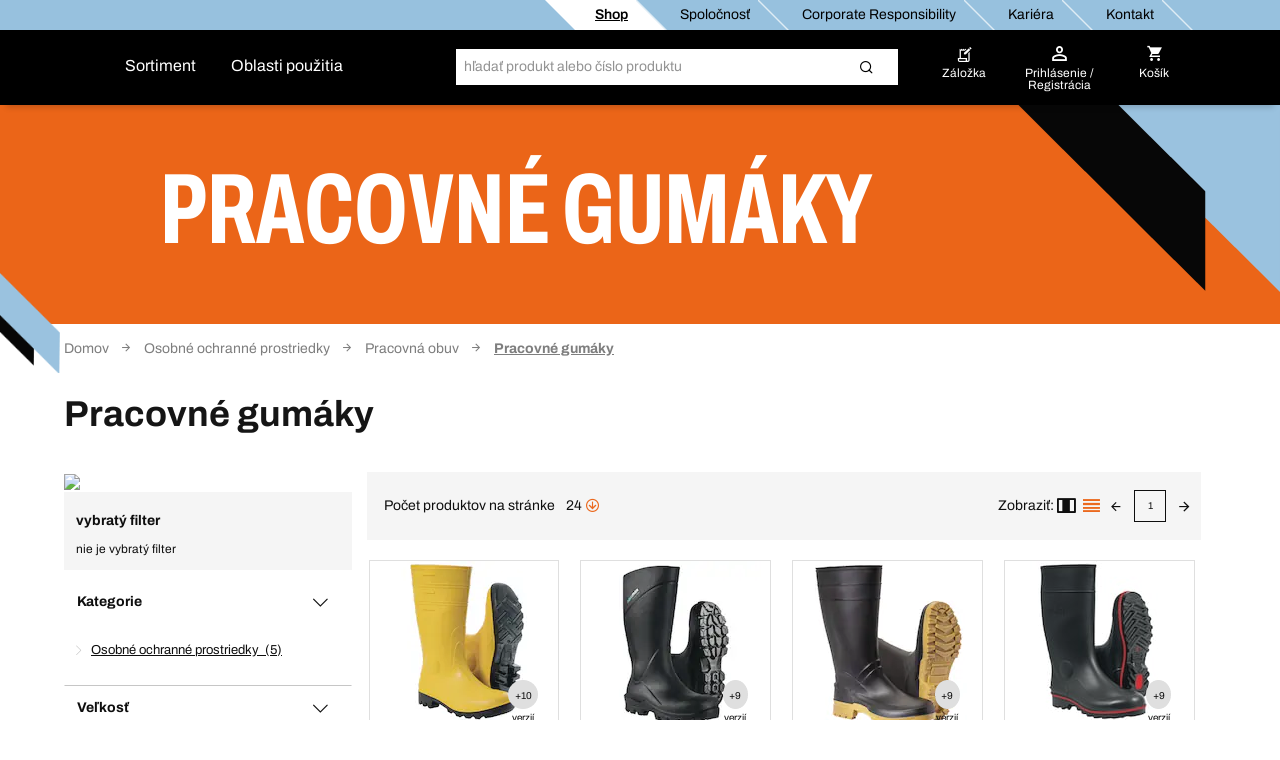

--- FILE ---
content_type: text/html;charset=UTF-8
request_url: https://shop.berner.eu/sk-sk/dsc/43577415-pracovne-gumaky/
body_size: 43582
content:
<!DOCTYPE html>
<html lang="sk" class="">
    <head>
        <meta charset="utf-8">
        <meta http-equiv="X-UA-Compatible" content="IE=edge">
        <meta name="viewport" content="width=device-width, initial-scale=1, maximum-scale=1, minimum-scale=1">
        <link rel="preconnect dns-prefetch" href="https://mediaserver.berner.eu" crossorigin/>

<meta name="title" content="Pracovné gumáky pre profesionálov, kúp online | BERNER®" />
        <meta name="description" content="Skladom: Pracovné gumáky. Objednávajte od špecialistov na profesionálne vybavenie a náradie ✓ Atraktívne akcie ✓ Široká ponuka produktov ✓ Rýchle dodanie" />
        <meta name="apple-itunes-app" content="app-id=562860692"/>
        <script type="text/javascript" src="/sk-sk/ruxitagentjs_ICA7NQVfgqrux_10327251022105625.js" data-dtconfig="app=6040dc457e93b3c5|ssc=1|owasp=1|featureHash=ICA7NQVfgqrux|msl=153600|srsr=25000|rdnt=1|uxrgce=1|cuc=4x1lshsu|srms=2,1,0,0%2Ftextarea%2Cinput%2Cselect%2Coption;0%2Fdatalist;0%2Fform%20button;0%2F%5Bdata-dtrum-input%5D;0%2F.data-dtrum-input;1%2F%5Edata%28%28%5C-.%2B%24%29%7C%24%29|mel=100000|expw=1|dpvc=1|lastModification=1766408675795|tp=500,50,0|srbbv=2|agentUri=/sk-sk/ruxitagentjs_ICA7NQVfgqrux_10327251022105625.js|reportUrl=/sk-sk/rb_05d168c3-d5ca-4469-9509-a30e3c1de237|rid=RID_1345709358|rpid=904764254|domain=berner.eu" async></script><link rel="alternate" hreflang="hu-HU" href="https://shop.berner.eu/hu-hu/dsc/43577415-gumicsizmak/"/>
                    <link rel="alternate" hreflang="x-default" href="https://shop.berner.eu/de-de/dsc/43577415-sicherheitsstiefel/"/>
                        <link rel="alternate" hreflang="de-DE" href="https://shop.berner.eu/de-de/dsc/43577415-sicherheitsstiefel/"/>
                    <link rel="alternate" hreflang="hr-HR" href="https://shop.berner.eu/hr-hr/dsc/43577415-sicherheitsstiefel/"/>
                    <link rel="alternate" hreflang="lv-LV" href="https://shop.berner.eu/lv-lv/dsc/43577415-gumijas-apavi/"/>
                    <link rel="alternate" hreflang="sk-SK" href="https://shop.berner.eu/sk-sk/dsc/43577415-pracovne-gumaky/"/>
                    <link rel="alternate" hreflang="es-ES" href="https://shop.berner.eu/es-es/dsc/43577415-botas-de-goma/"/>
                    <link rel="alternate" hreflang="lt-LT" href="https://shop.berner.eu/lt-lt/dsc/43577415-guminiai-batai/"/>
                    <link rel="alternate" hreflang="no-NO" href="https://shop.berner.eu/no-no/dsc/43577415-gummistovler/"/>
                    <link rel="alternate" hreflang="it-IT" href="https://shop.berner.eu/it-it/dsc/43577415-stivali-in-gomma/"/>
                    <link rel="alternate" hreflang="de-AT" href="https://shop.berner.eu/at-de/dsc/43577415-sicherheitsstiefel/"/>
                    <link rel="alternate" hreflang="pl-PL" href="https://shop.berner.eu/pl-pl/dsc/43577415-kalosze/"/>
                    <link rel="alternate" hreflang="pt-PT" href="https://shop.berner.eu/pt-pt/dsc/43577415-botas-de-borracha/"/>
                    <link rel="alternate" hreflang="nl-NL" href="https://shop.berner.eu/nl-nl/dsc/43577415-laarzen-rubber/"/>
                    <link rel="alternate" hreflang="ro-RO" href="https://shop.berner.eu/ro-ro/dsc/43577415-cizme-de-protecie-din-cauciuc/"/>
                    <link rel="alternate" hreflang="fr-BE" href="https://shop.berner.eu/be-fr/dsc/43577415-bottes-en-caoutchouc/"/>
                    <link rel="alternate" hreflang="sv-SE" href="https://shop.berner.eu/se-sv/dsc/43577415-gummiskor/"/>
                    <link rel="alternate" hreflang="fr-CH" href="https://shop.berner.eu/ch-fr/dsc/43577415-bottes-en-caoutchouc/"/>
                    <link rel="alternate" hreflang="it-CH" href="https://shop.berner.eu/ch-it/dsc/43577415-stivali-in-gomma/"/>
                    <link rel="alternate" hreflang="da-DK" href="https://shop.berner.eu/dk-da/dsc/43577415-gummistovler/"/>
                    <link rel="alternate" hreflang="fr-FR" href="https://shop.berner.eu/fr-fr/dsc/43577415-bottes-de-securite-de-chantier/"/>
                    <link rel="alternate" hreflang="cs-CZ" href="https://shop.berner.eu/cz-cs/dsc/43577415-holinky/"/>
                    <link rel="alternate" hreflang="de-CH" href="https://shop.berner.eu/ch-de/dsc/43577415-sicherheitsstiefel/"/>
                    <link rel="canonical" href="https://shop.berner.eu/sk-sk/dsc/43577415-pracovne-gumaky/">
        



    
    <link rel="preconnect" href="//web.cmp.usercentrics.eu">
    <link rel="preconnect" href="//api.usercentrics.eu">
    <link rel="preconnect" href="//consent-api.service.consent.usercentrics.eu">
    <link rel="preconnect" href="//v1.api.service.cmp.usercentrics.eu">
    <link rel="preconnect" href="//privacy-proxy.usercentrics.eu">

    <link rel="preload" href="//web.cmp.usercentrics.eu/ui/loader.js" as="script">
    <link rel="preload" href="//privacy-proxy.usercentrics.eu/latest/uc-block.bundle.js" as="script">

    <script id="usercentrics-cmp" data-settings-id="t9CinI_yx" src="https://web.cmp.usercentrics.eu/ui/loader.js" async></script>
    <script type="application/javascript" src="https://privacy-proxy.usercentrics.eu/latest/uc-block.bundle.js"></script>
    <script>
        if ('IntersectionObserver' in window) {
            uc.blockOnly([
                'BJz7qNsdj-7', 
                'S1pcEj_jZX' 
            ]);
            uc.blockElements({
                'S1pcEj_jZX': '#cboxContent #map', 
                'S1pcEj_jZX': '#berner-location #map' 
            });
            uc.reloadOnOptIn('S1pcEj_jZX');
        }
    </script>


    
    

<link rel="apple-touch-icon" sizes="180x180" href="/sk-sk/_ui/common/img/fav/apple-touch-icon.png">
<link rel="icon" type="image/png" sizes="32x32" href="/sk-sk/_ui/common/img/fav/favicon-32x32.png">
<link rel="icon" type="image/png" sizes="16x16" href="/sk-sk/_ui/common/img/fav/favicon-16x16.png">
<link rel="manifest" href="/sk-sk/_ui/common/img/fav/site.webmanifest">
<link rel="mask-icon" href="/sk-sk/_ui/common/img/fav/safari-pinned-tab.svg" color="#5bbad5">
<meta name="msapplication-TileColor" content="#da532c">
<meta name="theme-color" content="#ffffff">
<title>Pracovné gumáky pre profesionálov, kúp online | BERNER®</title>
        <link rel="stylesheet" type="text/css" media="all" href="/sk-sk/_ui/minifiedFiles/css/berner.css?version=d71d95522eb548fe8ed216505a9a2ddac6a5cc70"/>
        <script src="/sk-sk/_ui/common/js/lib/jquery-3.7.1.min.js"></script>

<script id="berner-config">

    /*<![CDATA[*/
    var berner = {
        config: { baseUrl: 'https://shop.berner.eu', siteRootUrl: '/', rctx: '/sk-sk', shopLevel: 3, language: 'sk', locale: 'sk', dateFormat: 'd. M. y' , supportedDateFormats: '["d. M. y","d. M. y H:mm"]', imgFallback: '/sk-sk/_ui/common/img/no_image_fallback.png', prices: 'net', currencySymbol: '€', currencyIso: 'EUR', userAreaUrl: '/self-service', theme: "berner", angularToken: '', baseStoreId: 'Berner_SK_Site' },
        user: { anonymous: 'true', loadingPricesMessages:'Načítava sa...', hidePricesMessages:'',isAdmUser:'false', hidePrices:false, prices: false, pricesToggle: false,  showCrossSellingOverlay: true, avoidCrossSellingOverlay: false},
        customer: { uid: '', selectedDepartmentId: ''},minicartLiveBook: { status: ''},
        salescompany: {hideArticlePrices: 'false' },
        smartEditEnabled: false
    };
   
    /*]]>*/
</script>

<meta name="_csrf" content="d45faaf4-7529-4886-b226-ad30d307f22b"/>
<script src="/sk-sk/_ui/common/js/src/berner.translations_sk.js?version=d71d95522eb548fe8ed216505a9a2ddac6a5cc70"></script>

        <script type="text/javascript" src="/sk-sk/_ui/minifiedFiles/js/berner.js?version=d71d95522eb548fe8ed216505a9a2ddac6a5cc70"></script>
        <script type="application/ld+json">
    {
        "@context": "http://schema.org/",
        "@type": "WebSite",
        "name": "BERNER",
        "url": "https://shop.berner.eu/sk-sk/",
        "potentialAction": {
            "@type": "SearchAction",
            "target": "https://shop.berner.eu/sk-sk/search?text={search_term_string}",
            "query-input": "required name=search_term_string"
        }
    }
</script>

<script type="application/ld+json">
        {
  "@context" : "http://schema.org/",
  "@type" : "Organization",
  "image" : "/sk-sk/_ui/theme/berner/img/berner-logo.svg",
  "address" : {
    "@context" : "http://schema.org/",
    "@type" : "PostalAddress",
    "addressCountry" : "SK"
  },
  "name" : "Berner s.r.o",
  "logo" : "/sk-sk/_ui/theme/berner/img/berner-logo.svg",
  "url" : "https://shop.berner.eu/sk-sk/",
  "email" : "berner@berner.sk",
  "founder" : "Albert Berner",
  "foundingDate" : "1957-04-01",
  "foundingLocation" : "Künzelsau, Germany"
}</script>
<link rel="preload" href="https://oe8d1j7wd4.kameleoon.eu/kameleoon.js" as="script">
    <script type="text/javascript">
        window.kameleoonQueue=window.kameleoonQueue||[];</script>
    <script type="text/javascript" src="//oe8d1j7wd4.kameleoon.eu/kameleoon.js" async></script>
</head>

    <body class="smartedit-page-uid-categoryLevel03Page smartedit-page-uuid-eyJpdGVtSWQiOiJjYXRlZ29yeUxldmVsMDNQYWdlIiwiY2F0YWxvZ0lkIjoiQmVybmVyX1NLX0NNUyIsImNhdGFsb2dWZXJzaW9uIjoiT25saW5lIn0= smartedit-catalog-version-uuid-Berner_SK_CMS/Online  language-sk">
        <script>
            var dataLayer = dataLayer || [],
                dataLayerStash = [];
        </script>

        <script>
                dataLayer.push({"EXPORT_CUSTOMER":"No","chatCustomerMail":"","clientId":"-202963764.1769384851020","customerType":"ANONYMOUS","hybrisClientId":"-202963764.1769384851020","salescompany":"Berner SK","timestamp":"2026-01-26T00:47:31.061+01:00"});
                
                dataLayer.push({
                    'httpStatus': '200'
                });
            </script>

            <noscript>
                <iframe src="//sgtm.berner.eu/ns.html?id=GTM-5HR83DX" height="0"
                        width="0" style="display:none;" class="v-hidden"></iframe>
            </noscript>
            <script>(function (w, d, s, l, i) {
                w[l] = w[l] || [];
                w[l].push({'gtm.start': new Date().getTime(), event: 'gtm.js'});
                var f = d.getElementsByTagName(s)[0],
                        j = d.createElement(s), dl = l != 'dataLayer' ? '&l=' + l : '';
                j.async = true;
                j.src = '//sgtm.berner.eu/gtm.js?id=' + i + dl;
                f.parentNode.insertBefore(j, f);
            })(window, document, 'script', 'dataLayer', 'GTM-5HR83DX');
            </script>

            <div class="toasty">
	<button type="button" class="close">&times;</button>
	<p>Alert message</p>
</div>

<div class="mainHeader js-mainHeader">
	<div id="seach-suggest-overlay"></div>
	<div class="mainHeader-row-top clearfix">
		<div class="mainHeader-row-top-right">

			<div class="mainHeaderBar-info js-mainHeaderBar-info">
				<span class="bicon bicon-cross"></span>
				<div class="mainHeaderBar-info-links show-all">
					<div class="link-list">
	<a href="/sk-sk/" title=""
                   class=""   data-selenium="defaultNavigationLinkDepot"><div class="link-list-title" data-title="Shop">
						Shop</div>
				</a>
            </div>

<div class="link-list">
	<a href="/sk-sk/company/berner" title=""
                   class=""   data-selenium="defaultNavigationLinkCompany"><div class="link-list-title" data-title="Spoločnosť">
						Spoločnosť</div>
				</a>
            </div>

<div class="link-list">
	<a href="https://shop.berner.eu/cr/index_sk_SK.html" title=""
                   class=""   data-selenium="defaultNavigationLinkCorporateResponsibility"><div class="link-list-title" data-title="Corporate Responsibility">
						Corporate Responsibility</div>
				</a>
            </div>

<div class="link-list">
	<a href="/sk-sk/career/welcome" title=""
                   class=""   data-selenium="defaultNavigationLinkCareer"><div class="link-list-title" data-title="Kariéra">
						Kariéra</div>
				</a>
            </div>

<div class="link-list">
	<a href="/sk-sk/contact" title=""
                   class=""   data-selenium="defaultNavigationLinkContact"><div class="link-list-title" data-title="Kontakt">
						Kontakt</div>
				</a>
            </div>

</div>
				</div>

			</div>
	</div>

	<div class="mainHeader-row-middle clearfix desktop-view">
			<div class="mainHeader-row-top-left">
				<div class="mainHeader-logo">
    <a aria-label="Berner" href="/sk-sk/" class="logo">
        <img loading="lazy" width="134" height="29" src="/medias/BERNER-standard-COLOR-WHITE-RGB.svg?context=bWFzdGVyfHJvb3R8MjE2NnxpbWFnZS9zdmcreG1sfGg1NC9oZmYvMTUwNjIwNjUzODEzNzkwLnN2Z3w4ZjFmMDgzZWEzZjNlOWI3MzEwMzY3YzM0OWE4ZjFjODIyYzAzOGUxMTlmNjI4NzFlZDY1ZGM5MjUwOGM4M2Yz&attachment=true" alt=""/>
    </a>
</div></div>
			<div class="mainHeader-links hidden-xs">
					<span class="mainHeader-showCategories hidden-xs mainHeaderBar-btn show-assortment js-mainHeader-menu-link" tabindex="0">
				Sortiment</span>
	<span class="mainHeader-showCategories hidden-sm hidden-md hidden-lg mainHeaderBar-btn js-mainHeader-menu-link show-assortment">
	Sortiment</span>


<a href="/sk-sk/applicationOverviewPage" title=""
                   class="mainHeader-showCategories hidden-xs mainHeaderBar-btn"   data-selenium="defaultApplicationLinkGlobal">Oblasti použitia</a>
            <a href="/sk-sk/applicationOverviewPage" title=""
                   class="mainHeader-showCategories hidden-sm hidden-md hidden-lg mainHeaderBar-btn"   data-selenium="defaultApplicationLinkGlobal">Oblasti použitia</a>
            </div>
			<div class="yCmsContentSlot mainHeader-search js-mainHeader-search">
<div class="site-search" data-history='[]'>
        <div class="site-search-inner">
            <form id="search_form" name="search_form" method="get" action="/sk-sk/search"
                  data-suggesturl="/sk-sk/search/suggest">
                <div class="input-group">
                    <span class="input-group-btn input-group-btn-icon">
                        <button class="btn btn-link">
                            <span class="bicon bicon-Search"></span>
                        </button>
                    </span>
                   <div id="complete"></div>
                    <input aria-label="Hľadať" class="form-control main-search" type="text" name="text"
                    
                           placeholder="hľadať produkt alebo číslo produktu" autocomplete="off">
                    <span class="input-group-btn">
                        <button type="submit" class="btn btn-search-icon">
                            <span class="bicon bicon-site-search"></span>
                            </button>
                    </span>
                    <span class="input-group-btn input-group-btn-close js-mainHeader-nav-search">
                        <button class="btn btn-link">
                            <span class="bicon bicon-close"></span>
                        </button>
                    </span>
                </div>
                <input id="categorysuggestions_val" type="hidden" value="navrhované kategórie"/>
                <input id="productsuggestions_val" type="hidden" value="navrhované produkty"/>
                <input id="brandsuggestions_val" type="hidden" value="navrhované značky"/>
                <input id="searchtermsuggestions_val" type="hidden" value="navrhované vyhľadávanie"/>
                <input id="cmssuggestions_val" type="hidden" value="akcie"/>
                <input id="searchHistory_val" type="hidden" value="História vyhľadávania"/>
            </form>

                <div class="search-autocomplete">
                <div id="suggestLayer" class="search-autocomplete-wrapper" data-service-email="berner@berner.sk" data-service-number="+421 45 5410 245"
                        >
                </div>
            </div>
        </div>
    </div>
</div><div class="yCmsContentSlot mainHeader-nav">
<a href="/sk-sk/self-service/bookmarks" class="mainHeader-nav-bookmarks hidden-xs" title="Záložka">
			<span class="bicon bicon-bookmark"></span>
			<div class="mainHeader-nav-login-text">
				Záložka</div>
		</a>
	<a class="mainHeader-nav-login js-mainHeaderFlyout-btn js-mainHeaderFlyout-login-btn " data-selenium="loginDropdownLink" href="/sk-sk/login" >
				<span class="bicon bicon-login"
					title="Košík">
				</span>
				<span class="mainHeader-nav-login-text mainHeader-nav-login-text-login">
					Prihlásenie /</br> Registrácia</span>
			</a>
		<a aria-label="Košík" class="mainHeader-nav-cart js-mainHeaderFlyout-btn js-mainHeaderFlyout-cart-btn" href="/sk-sk/checkout" data-berner-minicart="{&quot;entryCount&quot;:0,&quot;totalUnitCount&quot;:0,&quot;entries&quot;:[],&quot;countinfo&quot;:&quot;pr&aacute;zdny&quot;,&quot;shownProductCount&quot;:3,&quot;entryPrices&quot;:null,&quot;showFreeDeliveryInfoTeaser&quot;:false,&quot;diffFreeShipping&quot;:null}">
				<span class="bicon bicon-cart" title="Košík"></span>
				<span class="mainHeader-nav-login-text mainHeader-nav-login-text-cart">Košík</span>
			</a>
			<script id="minicarttmpl" type="text/x-handlebars-template">
		<div class="minicartIconContainer">
			<div class="{{{getIconClass berner="cart" bti="cart"}}} cartIcon"
				title="Košík">
				{{#ifCond entryCount '>' 0}}
					<span class="cartIconCount">
							{{entryCount}}
					</span>
				{{/ifCond}}
			</div>
			<span class="mainHeader-nav-login-text mainHeader-nav-login-text-cart">Košík</span>
		</div>

	<div class="minicart js-mainHeaderFlyout checkout-warenkorb js-mainHeaderFlyout-cart">
		<button class="btn btn-link minicart-close js-mainHeaderFlyout-cart-close"><span class="{{{getIconClass berner="close" bti="close"}}}"></span></button>
		<div class="schnell-erfassung">
			<form class="berner-atc-codes" data-berner-available="true" data-berner-cart-id="{{pk}}">
				<div class="headline">Rýchle vloženie produktov do košíka</div>
				<p>Chcete objednávať rýchlejšie a jednoduchšie? Pridajte výrobok zadaním čísla výrobku.</p>
				<div class="subheadline">
					<strong>
						Číslo výrobku</strong>
				</div>
				<button type="submit" class="btn btn-link btn-sm pull-right" data-berner-title="js.loginlayer.atctitle" data-berner-text="js.loginlayer.atctext"><span class="{{{getIconClass berner="cart" bti="cart"}}}"></span></button>
				<div class="form-group quickEntry ui-front">
					<input type="text" class="form-control"/>
				</div>
				<div class="schnell-erfassung-info">
					Čísla výrobkov oddelené čiarkou</div>
			</form>
		</div>
		<ul class="berner-cart-toggled">
			{{#entries}}
			<li class="berner-minicart-line">
				<div class="left">
					<div class="thumb">{{#thumbnail}}<a href="/sk-sk/{{../articleUrl}}"><img loading="lazy" src="{{thumbNailUrl}}" alt="{{altText}}"></a>{{/thumbnail}}
					</div>
				</div>
				<div class="right">
					<div class="berner-remove">
						<button data-berner-minicart-remove="{{id}}"  data-berner-minicart-product-id="{{articleCode}}" data-berner-minicart-product-price="{{totalPrices.net.value}}" data-berner-minicart-product-quantity="{{quantity}}">
							<span class="{{{getIconClass berner="trash-icon" bti="trash-icon"}}} minicartTrashIcon"></span>
						</button>
					</div>
					</div>
				<div class="name berner-name">
					<a {{#getOnlineUrl "" articleUrl articleCode }}{{/getOnlineUrl}}>{{articleName}}</a>
					<br>
					Množstvo:
					{{quantity}}
				</div>
			</li>
			{{/entries}}
		</ul>
		<div class="form-group">
			<a href="/sk-sk/checkout" class="btn btn-secondary">
				<span>
					Prejsť do košíka
				 	({{countinfo}}) 
				</span>
			</a>
		</div>
		{{#if showFreeDeliveryInfoTeaser }}
			{{#if diffFreeShipping}}
				<div class="minicart-free-delivery-wrapper">
					<div class="js-diffFreeShipping-minicart CHCartError">
						<span class="diffFreeShipping">Na bezplatné doručenie chýba v košíku ešte tovar v hodnote {{diffFreeShipping}}</span>
						<span class="bicon bicon-shipment-tracking diffFreeShipping-icon"></span>
					</div>
				</div>
			{{/if}}
		{{/if}}
	</div>

</script>
<div class="mainHeaderFlyout-underlay js-mainHeaderFlyout-underlay"></div>

 <div class="mainHeaderFlyout-login js-mainHeaderFlyout js-mainHeaderFlyout-login hidden-xs" data-selenium="login-dropdown"  >
			<button aria-label="Close" class="btn btn-link mainHeaderFlyout-login-close js-mainHeaderFlyout-login-close"><span class="bicon bicon-close"></span></button>
			<div class="row">
				<div class="col-sm-7">
					<div class="mainHeaderFlyout-login-title">
						<strong>
							Prihlásenie online zákazníka</strong>
					</div>
					<div class="mainHeaderFlyout-login-form login-form">
						




























<form id="loginFlyout" name="loginFlyout" data-selenium="loginForm" action="/sk-sk/login" method="post" autocomplete="off">


    <input id="loginWindow-loginFlyout" name="loginWindow" type="hidden" value=""/>
    
    <fieldset class="js-sync-login-form js-sync-height">
        <div class="form-group ">
            <label for="email-loginFlyout">Vaša e-mailová adresa<span class="hide-for-bti">*</span></label>
            <input id="email-loginFlyout" name="email" data-selenium="email" name="email" type="text" class="form-control" value="" autocomplete="username"/>

            
            <input type="text" class="form-control" id="second-name-login" name="secondName" tabindex="-1"  autocomplete="off"/>
        </div>

        <div class="form-group  passToggleContainer">
            <label for="password-loginFlyout">Heslo<span class="hide-for-bti">*</span></label>
            <input id="password-loginFlyout" name="password" data-selenium="password" name="password" type="password" class="form-control" value="" autocomplete="current-password"/>
            <span class="bicon bicon-eyeCross toggleShowPasskey" data-toggle="#password-loginFlyout"></span>
        </div>

        <a href="#" class="mainHeaderFlyout-login-lostPassword js-password-vergessen" data-selenium="lostPassLink">
            Zabudli ste heslo?
        </a>

        <div class="berner-validation error berner-validation-emailNotUnique" style="display: none;" data-selenium="berner-validation-emailNotUnique">Prosím doplňte Vaše zákaznícke číslo!</div>
        <div class="berner-validation error berner-validation-userNotFound" style="display: none;">Prihlasovacie údaje sú nesprávne. Skontrolujte svoje údaje a v prípade potreby použite funkciu „zabudnuté heslo“.</div>
        <div class="berner-validation error berner-validation-loginDisabled" style="display: none;" data-selenium="berner-validation-loginDisabled">Prihlasovacie údaje sú nesprávne. Skontrolujte svoje údaje a v prípade potreby použite funkciu „zabudnuté heslo“.</div>
        <div class="berner-validation error berner-validation-badCredentials" style="display: none;" data-selenium="berner-validation-badCredentials">Prihlasovacie údaje sú nesprávne. Skontrolujte svoje údaje a v prípade potreby použite funkciu „zabudnuté heslo“.</div>
        <div class="berner-validation error berner-validation-loginPendingConfirmation" style="display: none;" data-selenium="berner-validation-loginPendingConfirmation">Čaká sa na potvrdenie e-mailom</div>

        <div class="berner-validation error berner-validation-usernNotValidByCustomerAdmin" style="display: none;" data-selenium="berner-validation-usernNotValidByCustomerAdmin">administrátor aktivuje Váš účet</div>
        <div class="berner-validation error berner-validation-logindeclinebycustomadmin" style="display: none;" data-selenium="berner-validation-logindeclinebycustomadmin">Užívateľ bol odmietnútý adminom</div>

        <div class="berner-validation error berner-validation-loginBlockedForSecurity" style="display: none;" data-selenium="berner-validation-loginBlockedForSecurity">Prihlasovacie údaje sú nesprávne. Skontrolujte svoje údaje a v prípade potreby použite funkciu „zabudnuté heslo“.</div>
        <div class="berner-validation error berner-validation-loginBlockedAfterTry" style="display: none;" data-selenium="berner-validation-loginblockedaftertry">Váš účet bol kvôli mnohým chybným pokusom zablokovaný</div>
        <div class="berner-validation error berner-validation-waitForSecurity" style="display: none;" data-selenium="berner-validation-waitForSecurity" data-countdown="null">Prosím počkajte {0} a potom sa znovu prihláste.</div>
        <div class="berner-validation error berner-validation-session-lost" style="display: none;"} data-selenium="berner-validation-session-lost" >
            Vaša relácia už vypršala. Znovu načítajte stránku a skúste sa znova prihlásiť.
        </div>

        <input id="redirect-loginFlyout" name="redirect" type="hidden" value="1" value=""/>
    </fieldset>

    <button class="form-group-button-container login-button-container btn btn-secondary" type="submit">
        <span id="loginFlyout12" class="js-login input-login" data-selenium="loginButton">Prihlásenie</span>
        
            <span class="bicon bicon-arrow-right-circle button-blue-bicon-right-arrow"></span>
        
    </button>

    
        <a href="#"
           class="small-link" style="display: none;" id="overlay-login" data-selenium="sendConfirmationEmailButton">Znova odoslať potvrdzovací e-mail</a>
    
<div>
<input type="hidden" name="_csrf" value="d45faaf4-7529-4886-b226-ad30d307f22b" />
</div></form>
</div>

					<div class="login-progress">
						<div class="loading-icon">
							<span class="bicon bicon-cog icon-spin cog"></span>
						</div>
						<p>
							Prebieha prihlasovanie ...</p>
					</div>
				</div>

				<div class="col-sm-5">
					<div class="mainHeaderFlyout-login-side">
						<div class="mainHeaderFlyout-login-title">
							<strong>
								Zaregistrujte sa <br> a staňte sa online zákazníkom!</strong>
						</div>


						<div class="mainHeaderFlyout-login-desc">
								Bezplatná registrácia v niekoľkých jednoduchých krokoch. Využite všetky výhody internetového obchodu teraz!</div>
						<a id="register-btn" data-selenium="register-btn" class="btn btn-secondary btn-block" href="https://shop.berner.eu/sk-sk/register">
							Zaregistrujte sa teraz</a>

                        </div>
				</div>
			</div>
		</div>
	







<div class="info-loggedout-wrapper js-info-loggedout-save">
    <div class="info-loggedout">
        <div class="line"></div>
        <div class="row">
            
            <div class="col-sm-6">

                <div class="info-loggedout-headline">Prihlásenie</div>
                




























<form id="loginAddToBookmarksOverlayTab" name="loginAddToBookmarksOverlayTab" data-selenium="loginForm" action="/sk-sk/login" method="post" autocomplete="off">


    <input id="loginWindow-loginAddToBookmarksOverlayTab" name="loginWindow" type="hidden" value="loginForBookmarksOverlay" value=""/>
    
    <fieldset class="js-sync-login-form js-sync-height">
        <div class="form-group ">
            <label for="email-loginAddToBookmarksOverlayTab">Vaša e-mailová adresa<span class="hide-for-bti">*</span></label>
            <input id="email-loginAddToBookmarksOverlayTab" name="email" data-selenium="email" name="email" type="text" class="form-control" value="" autocomplete="username"/>

            
            <input type="text" class="form-control" id="second-name-login" name="secondName" tabindex="-1"  autocomplete="off"/>
        </div>

        <div class="form-group  passToggleContainer">
            <label for="password-loginAddToBookmarksOverlayTab">Heslo<span class="hide-for-bti">*</span></label>
            <input id="password-loginAddToBookmarksOverlayTab" name="password" data-selenium="password" name="password" type="password" class="form-control" value="" autocomplete="current-password"/>
            <span class="bicon bicon-eyeCross toggleShowPasskey" data-toggle="#password-loginAddToBookmarksOverlayTab"></span>
        </div>

        <a href="#" class="mainHeaderFlyout-login-lostPassword js-password-vergessen" data-selenium="lostPassLink">
            Zabudli ste heslo?
        </a>

        <div class="berner-validation error berner-validation-emailNotUnique" style="display: none;" data-selenium="berner-validation-emailNotUnique">Prosím doplňte Vaše zákaznícke číslo!</div>
        <div class="berner-validation error berner-validation-userNotFound" style="display: none;">Prihlasovacie údaje sú nesprávne. Skontrolujte svoje údaje a v prípade potreby použite funkciu „zabudnuté heslo“.</div>
        <div class="berner-validation error berner-validation-loginDisabled" style="display: none;" data-selenium="berner-validation-loginDisabled">Prihlasovacie údaje sú nesprávne. Skontrolujte svoje údaje a v prípade potreby použite funkciu „zabudnuté heslo“.</div>
        <div class="berner-validation error berner-validation-badCredentials" style="display: none;" data-selenium="berner-validation-badCredentials">Prihlasovacie údaje sú nesprávne. Skontrolujte svoje údaje a v prípade potreby použite funkciu „zabudnuté heslo“.</div>
        <div class="berner-validation error berner-validation-loginPendingConfirmation" style="display: none;" data-selenium="berner-validation-loginPendingConfirmation">Čaká sa na potvrdenie e-mailom</div>

        <div class="berner-validation error berner-validation-usernNotValidByCustomerAdmin" style="display: none;" data-selenium="berner-validation-usernNotValidByCustomerAdmin">administrátor aktivuje Váš účet</div>
        <div class="berner-validation error berner-validation-logindeclinebycustomadmin" style="display: none;" data-selenium="berner-validation-logindeclinebycustomadmin">Užívateľ bol odmietnútý adminom</div>

        <div class="berner-validation error berner-validation-loginBlockedForSecurity" style="display: none;" data-selenium="berner-validation-loginBlockedForSecurity">Prihlasovacie údaje sú nesprávne. Skontrolujte svoje údaje a v prípade potreby použite funkciu „zabudnuté heslo“.</div>
        <div class="berner-validation error berner-validation-loginBlockedAfterTry" style="display: none;" data-selenium="berner-validation-loginblockedaftertry">Váš účet bol kvôli mnohým chybným pokusom zablokovaný</div>
        <div class="berner-validation error berner-validation-waitForSecurity" style="display: none;" data-selenium="berner-validation-waitForSecurity" data-countdown="null">Prosím počkajte {0} a potom sa znovu prihláste.</div>
        <div class="berner-validation error berner-validation-session-lost" style="display: none;"} data-selenium="berner-validation-session-lost" >
            Vaša relácia už vypršala. Znovu načítajte stránku a skúste sa znova prihlásiť.
        </div>

        <input id="redirect-loginAddToBookmarksOverlayTab" name="redirect" type="hidden" value="1" value=""/>
    </fieldset>

    <button class="form-group-button-container login-button-container btn btn-secondary" type="submit">
        <span id="loginAddToBookmarksOverlayTab12" class="js-login input-login" data-selenium="loginButton">Prihlásenie</span>
        
            <span class="bicon bicon-arrow-right-circle button-blue-bicon-right-arrow"></span>
        
    </button>

    
        <a href="#"
           class="small-link" style="display: none;" id="overlay-login" data-selenium="sendConfirmationEmailButton">Znova odoslať potvrdzovací e-mail</a>
    
<div>
<input type="hidden" name="_csrf" value="d45faaf4-7529-4886-b226-ad30d307f22b" />
</div></form>

            </div>

            
            <div class="col-sm-6">
                
                    <div class="info-loggedout-register-wrapper">
                
                <div class="info-loggedout-headline">Zaregistrujte sa teraz</div>

                <div class="info-loggedout-open-account-info js-sync-login-form">
                    
                    Bezplatná registrácia v niekoľkých jednoduchých krokoch. Využite všetky výhody internetového obchodu teraz!
                </div>
                    


                

                <button id="register-btn" data-selenium="register-btn" class="btn btn-block btn-secondary"
                        onClick="window.location.href='https://shop.berner.eu/sk-sk/register?PageRegisterRegisterForm_mode=customer'">
                    
                    Zaregistrujte sa teraz
                </button>
                        
                
                    </div>
                

            </div>
        </div>
    </div>
</div>
</div><div class="mainHeader-links hidden-sm hidden-md hidden-lg">
			<span class="mainHeader-showCategories hidden-xs mainHeaderBar-btn show-assortment js-mainHeader-menu-link" tabindex="0">
				Sortiment</span>
	<span class="mainHeader-showCategories hidden-sm hidden-md hidden-lg mainHeaderBar-btn js-mainHeader-menu-link show-assortment">
	Sortiment</span>


<a href="/sk-sk/applicationOverviewPage" title=""
                   class="mainHeader-showCategories hidden-xs mainHeaderBar-btn"   data-selenium="defaultApplicationLinkGlobal">Oblasti použitia</a>
            <a href="/sk-sk/applicationOverviewPage" title=""
                   class="mainHeader-showCategories hidden-sm hidden-md hidden-lg mainHeaderBar-btn"   data-selenium="defaultApplicationLinkGlobal">Oblasti použitia</a>
            </div>
		</div>

	<div class="mainNav js-mainHeaderFlyout js-mainNav" data-campaign-url="/sk-sk/ffcampaigns/campaign" data-carouselcampaign-url="/sk-sk/ffcampaigns/navigationcarousel">
    <div style="display: flex; flex-direction: row; position: absolute;">
        <div class="mainNav-lvl1 js-mainNav-lvl1">
            <div class="container-button-close container-button">
                <button class="close-button js-close-button js-mainNav-lvl1-close"></button>
            </div>
            <span class="mainNav-headline"></span>
            <button class="mainNav-lvl1-link js-mainNav-lvl1-link has-sub"
                        
                            data-item="menu1"
                            data-output="campaignHtml1"
                            data-campaign="43287517[DC]"
                        
                    >

                    <div class="mainNav-lvl1-link-inner">
                        <div class="alignLongText">
                            <img loading="lazy" width="32" height="32" class="category-img" src="/medias/43287517.png?context=bWFzdGVyfHJvb3R8MjY4NnxpbWFnZS9wbmd8aDI2L2hhNy8xNTA2MTc3NDkzMjM4MDYucG5nfDk3OTBkOWVlYzRlZmVmMjM3ZjZkMTVmYjc4ZDk1ODg0YjEyOThjYTNjZTFiZTczODkyM2NlZjIxYmNiOWNhNGI" alt="Chémia"/>
                            <span class="js-prudsys-recommendations-over-event mainNav-lvl1-link-name"
                                data-category-code="43287517[DC]"
                                data-loading="true">
                                Chémia</span>
                        </div>
                        <span class="arrow-right"></span>
                    </div>
                </button>
            <button class="mainNav-lvl1-link js-mainNav-lvl1-link has-sub"
                        
                            data-item="menu2"
                            data-output="campaignHtml2"
                            data-campaign="43287529[DC]"
                        
                    >

                    <div class="mainNav-lvl1-link-inner">
                        <div class="alignLongText">
                            <img loading="lazy" width="32" height="32" class="category-img" src="/medias/43287529.png?context=bWFzdGVyfHJvb3R8MTg0OHxpbWFnZS9wbmd8aDJiL2hkOS8xNTA2MTc3NDkzODkzNDIucG5nfDY0MDhiMmJhZDk3NGQzM2ZiOTU0NjI1MzQ1ZjhkYzI3YTAxZGM1YTliOTBhOWJiYmUxMWI5MTc0YWYxZDdhMDA" alt="Kotviaci a spojovací materiál"/>
                            <span class="js-prudsys-recommendations-over-event mainNav-lvl1-link-name"
                                data-category-code="43287529[DC]"
                                data-loading="true">
                                Kotviaci a spojovací materiál</span>
                        </div>
                        <span class="arrow-right"></span>
                    </div>
                </button>
            <button class="mainNav-lvl1-link js-mainNav-lvl1-link has-sub"
                        
                            data-item="menu3"
                            data-output="campaignHtml3"
                            data-campaign="43287531[DC]"
                        
                    >

                    <div class="mainNav-lvl1-link-inner">
                        <div class="alignLongText">
                            <img loading="lazy" width="32" height="32" class="category-img" src="/medias/43287531.png?context=bWFzdGVyfHJvb3R8MjQ2MHxpbWFnZS9wbmd8aDFhL2g1ZC8xNTA2MTc3NDk0NTQ4NzgucG5nfGRkYTQxOGVjMzMyMDZlZWM3YTFlOWY1ODczNzI5ODJjMGZlNTg3MTM1NjViYWFmOTQ0NTU3YzIyYTJhMGQ2MjQ" alt="Vŕtanie, rezanie, brúsenie a zváranie"/>
                            <span class="js-prudsys-recommendations-over-event mainNav-lvl1-link-name"
                                data-category-code="43287531[DC]"
                                data-loading="true">
                                Vŕtanie, rezanie, brúsenie a zváranie</span>
                        </div>
                        <span class="arrow-right"></span>
                    </div>
                </button>
            <button class="mainNav-lvl1-link js-mainNav-lvl1-link has-sub"
                        
                            data-item="menu4"
                            data-output="campaignHtml4"
                            data-campaign="43287539[DC]"
                        
                    >

                    <div class="mainNav-lvl1-link-inner">
                        <div class="alignLongText">
                            <img loading="lazy" width="32" height="32" class="category-img" src="/medias/43287539.png?context=bWFzdGVyfHJvb3R8MTIwNXxpbWFnZS9wbmd8aDQ4L2hlOS8xNTA2MTc3NDk1MjA0MTQucG5nfDk2NjQ5ZTMwNTBmYjU2YTQ4M2IxYmEwOGUxYjM0NTdiN2M4ZmIzNTUyOThlMWJlYWQxZWI1M2NlNjdlMWE4MzM" alt="Elektrika"/>
                            <span class="js-prudsys-recommendations-over-event mainNav-lvl1-link-name"
                                data-category-code="43287539[DC]"
                                data-loading="true">
                                Elektrika</span>
                        </div>
                        <span class="arrow-right"></span>
                    </div>
                </button>
            <button class="mainNav-lvl1-link js-mainNav-lvl1-link has-sub"
                        
                            data-item="menu5"
                            data-output="campaignHtml5"
                            data-campaign="43287543[DC]"
                        
                    >

                    <div class="mainNav-lvl1-link-inner">
                        <div class="alignLongText">
                            <img loading="lazy" width="32" height="32" class="category-img" src="/medias/43287543.png?context=bWFzdGVyfHJvb3R8MzQwNnxpbWFnZS9wbmd8aGVjL2gzNi8xNTA2MTc3NDk1ODU5NTAucG5nfGQ0YTAwYjRhNTMzZTQxNDIyYmQyNWRjNzZkMTViOWZlM2I4ODVkYjE4MWM2MTIyN2YxMWE4ODMwMzJkYmE2M2M" alt="Osobné ochranné prostriedky"/>
                            <span class="js-prudsys-recommendations-over-event mainNav-lvl1-link-name"
                                data-category-code="43287543[DC]"
                                data-loading="true">
                                Osobné ochranné prostriedky</span>
                        </div>
                        <span class="arrow-right"></span>
                    </div>
                </button>
            <button class="mainNav-lvl1-link js-mainNav-lvl1-link has-sub"
                        
                            data-item="menu6"
                            data-output="campaignHtml6"
                            data-campaign="43287541[DC]"
                        
                    >

                    <div class="mainNav-lvl1-link-inner">
                        <div class="alignLongText">
                            <img loading="lazy" width="32" height="32" class="category-img" src="/medias/43287541.png?context=bWFzdGVyfHJvb3R8MjM4OXxpbWFnZS9wbmd8aDNjL2g5Zi8xNTA2MTc3NDk2NTE0ODYucG5nfGQyN2E4M2JjYWYyYzkzMjRkNDViM2VhYTIxYTNkMzk4NzZlMzhjY2I5YTllMjVhMDNmNWVhNzM1YTMyNTFiMzc" alt="Náradie"/>
                            <span class="js-prudsys-recommendations-over-event mainNav-lvl1-link-name"
                                data-category-code="43287541[DC]"
                                data-loading="true">
                                Náradie</span>
                        </div>
                        <span class="arrow-right"></span>
                    </div>
                </button>
            <button class="mainNav-lvl1-link js-mainNav-lvl1-link has-sub"
                        
                            data-item="menu7"
                            data-output="campaignHtml7"
                            data-campaign="43590397[DC]"
                        
                    >

                    <div class="mainNav-lvl1-link-inner">
                        <div class="alignLongText">
                            <img loading="lazy" width="32" height="32" class="category-img" src="/medias/43590397.png?context=bWFzdGVyfHJvb3R8MTk4OHxpbWFnZS9wbmd8aDViL2gzNi8xNTA2MTc3NDk3MTcwMjIucG5nfDk1YjAzODZkNDBlZWRjYmUxMmYwMmEwOTMzYTMyNTBhMDQwZjU4NTE4ODk1NmMyOTlhZjVkMTA1MzY5NGQyYTE" alt="Dielenské vybavenie"/>
                            <span class="js-prudsys-recommendations-over-event mainNav-lvl1-link-name"
                                data-category-code="43590397[DC]"
                                data-loading="true">
                                Dielenské vybavenie</span>
                        </div>
                        <span class="arrow-right"></span>
                    </div>
                </button>
            <button class="mainNav-lvl1-link js-mainNav-lvl1-link has-sub"
                        
                            data-item="menu8"
                            data-output="campaignHtml8"
                            data-campaign="43287545[DC]"
                        
                    >

                    <div class="mainNav-lvl1-link-inner">
                        <div class="alignLongText">
                            <img loading="lazy" width="32" height="32" class="category-img" src="/medias/43287545.png?context=bWFzdGVyfHJvb3R8NDUzMHxpbWFnZS9wbmd8aDg0L2gwZC8xNTA2MTc3NDk3ODI1NTgucG5nfGIwMzlmY2RjZjNhMWIxNDhjYjY2ZWQwODRiN2JlMTg5Mzc1MzM3ZTc1MTQ4YTdmZmYyZWU4YmUyYjUyNDIzMDM" alt="Produkty pre stavbu"/>
                            <span class="js-prudsys-recommendations-over-event mainNav-lvl1-link-name"
                                data-category-code="43287545[DC]"
                                data-loading="true">
                                Produkty pre stavbu</span>
                        </div>
                        <span class="arrow-right"></span>
                    </div>
                </button>
            <button class="mainNav-lvl1-link js-mainNav-lvl1-link has-sub"
                        
                            data-item="menu9"
                            data-output="campaignHtml9"
                            data-campaign="43590822[DC]"
                        
                    >

                    <div class="mainNav-lvl1-link-inner">
                        <div class="alignLongText">
                            <img loading="lazy" width="32" height="32" class="category-img" src="/medias/43590822.png?context=bWFzdGVyfHJvb3R8MjM3N3xpbWFnZS9wbmd8aGIwL2gxMy8xNTA2MTc3NDk4NDgwOTQucG5nfDFiNjRjMGY3YjY3MTY4ZDE1NjU5ZDdlNzJjNTkyYzMzMWViY2M2ZGY0NTY1MGZhYzEwNTdmOGI5YzVlNjJlOTE" alt="Produkty pre auto"/>
                            <span class="js-prudsys-recommendations-over-event mainNav-lvl1-link-name"
                                data-category-code="43590822[DC]"
                                data-loading="true">
                                Produkty pre auto</span>
                        </div>
                        <span class="arrow-right"></span>
                    </div>
                </button>
            <button class="mainNav-lvl1-link js-mainNav-lvl1-link  hidden-xs hidden-sm hidden-md hidden-lg"
                        
                    >

                    <div class="mainNav-lvl1-link-inner">
                        <div class="alignLongText">
                            <img loading="lazy" width="32" height="32" class="category-img" src="" alt=""/>
                            <span class="js-prudsys-recommendations-over-event mainNav-lvl1-link-name mainNav-lvl1-link-name-action"
                                data-category-code="8801729643584"
                                data-loading="true">
                                </span>
                        </div>
                        <span class="arrow-right"></span>
                    </div>
                </button>
            </div>
        <div class="mainNav-container-lvl2">
            <div class="mainNav-body js-mainNav-body" data-item="menu1">
                        <div class="mainNav-lvl2">
                            <div style="display: flex;">
                                <div class="mainNav-lvl2-subs-first js-mainNav-lvl2-subNavigation">
                                    <div class="container-button-back container-button">
                                        <button class="back-button js-back-button js-mainNav-lvl2-back">
                                            <span class="bicon bicon-arrow-left-4 bticon bticon-full-arrow-left"></span> Späť</button>
                                    </div>
                                    <div class="container-button-close container-button">
                                        <button class="close-button js-close-button js-mainNav-lvl2-close"></button>
                                    </div>
                                    <div style="display: flex;" class="mainNav-lvl2-container">
                                        <img loading="lazy" width="32" height="32" class="category-img" src="/medias/43287517.png?context=bWFzdGVyfHJvb3R8MjY4NnxpbWFnZS9wbmd8aDI2L2hhNy8xNTA2MTc3NDkzMjM4MDYucG5nfDk3OTBkOWVlYzRlZmVmMjM3ZjZkMTVmYjc4ZDk1ODg0YjEyOThjYTNjZTFiZTczODkyM2NlZjIxYmNiOWNhNGI" alt="Action">
                                        <span data-href="L3NrLXNrL2RjLzQzMjg3NTE3LWNoZW1pYS8=" onclick="b.obfsLnk(this)" class="mainNav-body-headline js-mainNav-lvl2-back link-url-obfuscated">
                                                    <span>Všetko z&nbsp;Chémia</span>
                                                </span>
                                            </div>
                                    <button class="mainNav-lvl2-link  has-sub"
                                                                                data-item="subCategoryLevel1-1"
                                                                            >
                                                <div class="mainNav-lvl2-link-content">
                                                    <span>Čistenie a údržba</span>
                                                        </div>
                                                <span class="arrow-right"></span>
                                                </button>
                                    <button class="mainNav-lvl2-link  has-sub"
                                                                                data-item="subCategoryLevel1-2"
                                                                            >
                                                <div class="mainNav-lvl2-link-content">
                                                    <span>Lepidlá a gleje</span>
                                                        </div>
                                                <span class="arrow-right"></span>
                                                </button>
                                    <button class="mainNav-lvl2-link  has-sub"
                                                                                data-item="subCategoryLevel1-3"
                                                                            >
                                                <div class="mainNav-lvl2-link-content">
                                                    <span>Rozpúšťanie a mazanie</span>
                                                        </div>
                                                <span class="arrow-right"></span>
                                                </button>
                                    <button class="mainNav-lvl2-link  has-sub"
                                                                                data-item="subCategoryLevel1-4"
                                                                            >
                                                <div class="mainNav-lvl2-link-content">
                                                    <span>Tmely a peny</span>
                                                        </div>
                                                <span class="arrow-right"></span>
                                                </button>
                                    <button class="mainNav-lvl2-link  has-sub"
                                                                                data-item="subCategoryLevel1-5"
                                                                            >
                                                <div class="mainNav-lvl2-link-content">
                                                    <span>Lepiace pásky</span>
                                                        </div>
                                                <span class="arrow-right"></span>
                                                </button>
                                    <button class="mainNav-lvl2-link  has-sub"
                                                                                data-item="subCategoryLevel1-6"
                                                                            >
                                                <div class="mainNav-lvl2-link-content">
                                                    <span>Lakovanie a penetrácia</span>
                                                        </div>
                                                <span class="arrow-right"></span>
                                                </button>
                                    <button class="mainNav-lvl2-link  has-sub"
                                                                                data-item="subCategoryLevel1-7"
                                                                            >
                                                <div class="mainNav-lvl2-link-content">
                                                    <span>Tesnenie a konzervácia</span>
                                                        </div>
                                                <span class="arrow-right"></span>
                                                </button>
                                    <button class="mainNav-lvl2-link  has-sub"
                                                                                data-item="subCategoryLevel1-8"
                                                                            >
                                                <div class="mainNav-lvl2-link-content">
                                                    <span>Technická chémia</span>
                                                        </div>
                                                <span class="arrow-right"></span>
                                                </button>
                                    </div>
                                <div class="mainNav-lvl2-subNavigation"
                                    
                                        data-item="subCategoryLevel1-1"
                                    >
                                        <div class="container-button-back container-button">
                                            <button class="back-button js-back-button js-mainNav-lvl3-back">
                                                <span class="bicon bicon-arrow-left-4 bticon bticon-full-arrow-left"></span>
                                                Späť</button>
                                        </div>
                                        <div class="container-button-close container-button">
                                            <button class="close-button js-close-button js-mainNav-lvl3-close"></button>
                                        </div>
                                        <div>
                                            <span data-href="L3NrLXNrL2RjLzQzNTkwODI1LWlzdGVuaWUtYS11ZHJiYS8=" onclick="b.obfsLnk(this)" class="mainNav-body-headline link-url-obfuscated">
                                                        <span>Všetko z&nbsp;Čistenie a údržba</span>
                                                    </span>
                                                </div>
                                        <span data-href="L3NrLXNrL2RzYy80MzcxMDcyNy1pc3RlbmllLWRpZWxvdi1hLXByZXZhZHpvay8=" onclick="b.obfsLnk(this)" class="mainNav-lvl3-link link-url-obfuscated">
                                                        <span>Čistenie dielov a prevádzok</span>
                                                    </span>
                                                <span data-href="L3NrLXNrL2RzYy80MzcwNzAyMy1pc3RlbmllLXBvdnJjaG92Lw==" onclick="b.obfsLnk(this)" class="mainNav-lvl3-link link-url-obfuscated">
                                                        <span>Čistenie povrchov</span>
                                                    </span>
                                                <span data-href="L3NrLXNrL2RzYy80MzcxMDcyOS1wcm9zdHJpZWRreS1uYS12aWF6YW5pZS1vbGVqYS8=" onclick="b.obfsLnk(this)" class="mainNav-lvl3-link link-url-obfuscated">
                                                        <span>Prostriedky na viazanie oleja</span>
                                                    </span>
                                                <span data-href="L3NrLXNrL2RzYy80MzcwNjc5NS1pc3RlbmllLXZvemlkaWVsLw==" onclick="b.obfsLnk(this)" class="mainNav-lvl3-link link-url-obfuscated">
                                                        <span>Čistenie vozidiel</span>
                                                    </span>
                                                <span data-href="L3NrLXNrL2RzYy80MzcwNjgxNC11ZHJiYS12b3ppZGllbC8=" onclick="b.obfsLnk(this)" class="mainNav-lvl3-link link-url-obfuscated">
                                                        <span>Údržba vozidiel</span>
                                                    </span>
                                                <span data-href="L3NrLXNrL2RzYy80MzcwNzAyNy16aW1uYS1jaGVtaWEv" onclick="b.obfsLnk(this)" class="mainNav-lvl3-link link-url-obfuscated">
                                                        <span>Zimná chémia</span>
                                                    </span>
                                                <span data-href="L3NrLXNrL2RzYy80MzcxMDczMi1hZGl0aXZhLw==" onclick="b.obfsLnk(this)" class="mainNav-lvl3-link link-url-obfuscated">
                                                        <span>Aditíva</span>
                                                    </span>
                                                <span data-href="L3NrLXNrL2RzYy80MzcwNjkwNC1pc3RlbmllLXJ1ay8=" onclick="b.obfsLnk(this)" class="mainNav-lvl3-link link-url-obfuscated">
                                                        <span>Čistenie rúk</span>
                                                    </span>
                                                <span data-href="L3NrLXNrL2RzYy80MzcwNzAyMC1zdGFyb3N0bGl2b3Mtby1ydWt5Lw==" onclick="b.obfsLnk(this)" class="mainNav-lvl3-link link-url-obfuscated">
                                                        <span>Starostlivosť o ruky</span>
                                                    </span>
                                                <span data-href="L3NrLXNrL2RzYy80MzcxMDcxNC1pc3RpYWNlLXV0aWVya3ktYS16YXNvYm5pa3kv" onclick="b.obfsLnk(this)" class="mainNav-lvl3-link link-url-obfuscated">
                                                        <span>Čistiace utierky a zásobníky</span>
                                                    </span>
                                                <span data-href="L3NrLXNrL2RzYy80MzcwNzAzMC1wcmlzbHVlbnN0dm8tcHJlLWlzdGVuaWUtYS11ZHJidS8=" onclick="b.obfsLnk(this)" class="mainNav-lvl3-link link-url-obfuscated">
                                                        <span>Príslušenstvo pre čistenie a údržbu</span>
                                                    </span>
                                                <span data-href="L3NrLXNrL2RzYy80MzcxMDcyNC1pc3RpYWNlLXByb3N0cmllZGt5Lw==" onclick="b.obfsLnk(this)" class="mainNav-lvl3-link link-url-obfuscated">
                                                        <span>Čistiace prostriedky</span>
                                                    </span>
                                                </div>
                                <div class="mainNav-lvl2-subNavigation"
                                    
                                        data-item="subCategoryLevel1-2"
                                    >
                                        <div class="container-button-back container-button">
                                            <button class="back-button js-back-button js-mainNav-lvl3-back">
                                                <span class="bicon bicon-arrow-left-4 bticon bticon-full-arrow-left"></span>
                                                Späť</button>
                                        </div>
                                        <div class="container-button-close container-button">
                                            <button class="close-button js-close-button js-mainNav-lvl3-close"></button>
                                        </div>
                                        <div>
                                            <span data-href="L3NrLXNrL2RjLzQzNTkwODI5LWxlcGlkbGEtYS1nbGVqZS8=" onclick="b.obfsLnk(this)" class="mainNav-body-headline link-url-obfuscated">
                                                        <span>Všetko z&nbsp;Lepidlá a gleje</span>
                                                    </span>
                                                </div>
                                        <span data-href="L3NrLXNrL2RzYy80MzcxMDc0MS1sZXBlbmllLWEtb3ByYXZ5LXBsYXN0b3Yv" onclick="b.obfsLnk(this)" class="mainNav-lvl3-link link-url-obfuscated">
                                                        <span>Lepenie a opravy plastov</span>
                                                    </span>
                                                <span data-href="L3NrLXNrL2RzYy82MDYwMzM0Mi1reWFub2FrcnlsYXRvdmUtbGVwaWRsby8=" onclick="b.obfsLnk(this)" class="mainNav-lvl3-link link-url-obfuscated">
                                                        <span>Kyanoakrylátové lepidlo</span>
                                                    </span>
                                                <span data-href="L3NrLXNrL2RzYy80MzcxMDEyNC1sZXBpZGxhLXByZS16YWlzb3ZhbmllLXNrcnV0a292eWNoLXNwb2pvdi8=" onclick="b.obfsLnk(this)" class="mainNav-lvl3-link link-url-obfuscated">
                                                        <span>Lepidlá pre zaisťovanie skrutkových spojov</span>
                                                    </span>
                                                <span data-href="L3NrLXNrL2RzYy80MzcxMDc0NC1sZXBpZGxhLW5hLW9wcmF2eS1lbG55Y2gtc2tpZWwv" onclick="b.obfsLnk(this)" class="mainNav-lvl3-link link-url-obfuscated">
                                                        <span>Lepidlá na opravy čelných skiel</span>
                                                    </span>
                                                <span data-href="L3NrLXNrL2RzYy80MzcxMDc0Ny11bml2ZXJ6YWxuZS1sZXBpZGxhLw==" onclick="b.obfsLnk(this)" class="mainNav-lvl3-link link-url-obfuscated">
                                                        <span>Univerzálne lepidlá</span>
                                                    </span>
                                                <span data-href="L3NrLXNrL2RzYy80MzcxMDc1NC1sZXBlbmllLWEtb3ByYXZ5LWtvdm92Lw==" onclick="b.obfsLnk(this)" class="mainNav-lvl3-link link-url-obfuscated">
                                                        <span>Lepenie a opravy kovov</span>
                                                    </span>
                                                <span data-href="L3NrLXNrL2RzYy80MzcxMDc1OS1tb250YW5lLWxlcGlkbGEtYS1nbGVqZS1uYS1rb3Z5Lw==" onclick="b.obfsLnk(this)" class="mainNav-lvl3-link link-url-obfuscated">
                                                        <span>Montážne lepidla a gleje na kovy</span>
                                                    </span>
                                                </div>
                                <div class="mainNav-lvl2-subNavigation"
                                    
                                        data-item="subCategoryLevel1-3"
                                    >
                                        <div class="container-button-back container-button">
                                            <button class="back-button js-back-button js-mainNav-lvl3-back">
                                                <span class="bicon bicon-arrow-left-4 bticon bticon-full-arrow-left"></span>
                                                Späť</button>
                                        </div>
                                        <div class="container-button-close container-button">
                                            <button class="close-button js-close-button js-mainNav-lvl3-close"></button>
                                        </div>
                                        <div>
                                            <span data-href="L3NrLXNrL2RjLzQzNTkwODI3LXJvenB1YW5pZS1hLW1hemFuaWUv" onclick="b.obfsLnk(this)" class="mainNav-body-headline link-url-obfuscated">
                                                        <span>Všetko z&nbsp;Rozpúšťanie a mazanie</span>
                                                    </span>
                                                </div>
                                        <span data-href="L3NrLXNrL2RzYy81NDY1NTcxOC11bml2ZXJ6YWxuZS1zcHJlamUv" onclick="b.obfsLnk(this)" class="mainNav-lvl3-link link-url-obfuscated">
                                                        <span>Univerzálne spreje</span>
                                                    </span>
                                                <span data-href="L3NrLXNrL2RzYy80MzYzNDQwMC1vZGhyZHpvdmFlLw==" onclick="b.obfsLnk(this)" class="mainNav-lvl3-link link-url-obfuscated">
                                                        <span>Odhrdzovače</span>
                                                    </span>
                                                <span data-href="L3NrLXNrL2RzYy81NDY1NTcxNi1zaWxpa29ub3ZlLXNwcmVqZS8=" onclick="b.obfsLnk(this)" class="mainNav-lvl3-link link-url-obfuscated">
                                                        <span>Silikónové spreje</span>
                                                    </span>
                                                <span data-href="L3NrLXNrL2RjLzU0NjU1NjU5LW1heml2YS8=" onclick="b.obfsLnk(this)" class="mainNav-lvl3-link link-url-obfuscated">
                                                        <span>Mazivá</span>
                                                    </span>
                                                <span data-href="L3NrLXNrL2RjLzU0NjU1NjY4LWFkaGV6bmUtbWF6aXZhLw==" onclick="b.obfsLnk(this)" class="mainNav-lvl3-link link-url-obfuscated">
                                                        <span>Adhézne mazivá</span>
                                                    </span>
                                                <span data-href="L3NrLXNrL2RzYy81NDY1NTY3OS1tYXppdmEtbmEtc2VydmlzLWJ6ZC8=" onclick="b.obfsLnk(this)" class="mainNav-lvl3-link link-url-obfuscated">
                                                        <span>Mazivá na servis bŕzd</span>
                                                    </span>
                                                <span data-href="L3NrLXNrL2RzYy81NDY1NTcyMC1zdWNoZS1tYXppdmEv" onclick="b.obfsLnk(this)" class="mainNav-lvl3-link link-url-obfuscated">
                                                        <span>Suché mazivá</span>
                                                    </span>
                                                <span data-href="L3NrLXNrL2RjLzU0NjU1NjkwLXByaWVteXNlbG5lLW1heml2YS8=" onclick="b.obfsLnk(this)" class="mainNav-lvl3-link link-url-obfuscated">
                                                        <span>Priemyselné mazivá</span>
                                                    </span>
                                                <span data-href="L3NrLXNrL2RzYy81NDY1NTcyMi1tYXppdmEtbmEtbW9udGEtcG5ldW1hdGlrLw==" onclick="b.obfsLnk(this)" class="mainNav-lvl3-link link-url-obfuscated">
                                                        <span>Mazivá na montáž pneumatík</span>
                                                    </span>
                                                <span data-href="L3NrLXNrL2RjLzU0NjU1NjgxLW1heml2YS1uYS11ZHJidS1uYXN0cm9qb3Yv" onclick="b.obfsLnk(this)" class="mainNav-lvl3-link link-url-obfuscated">
                                                        <span>Mazivá na údržbu nástrojov</span>
                                                    </span>
                                                </div>
                                <div class="mainNav-lvl2-subNavigation"
                                    
                                        data-item="subCategoryLevel1-4"
                                    >
                                        <div class="container-button-back container-button">
                                            <button class="back-button js-back-button js-mainNav-lvl3-back">
                                                <span class="bicon bicon-arrow-left-4 bticon bticon-full-arrow-left"></span>
                                                Späť</button>
                                        </div>
                                        <div class="container-button-close container-button">
                                            <button class="close-button js-close-button js-mainNav-lvl3-close"></button>
                                        </div>
                                        <div>
                                            <span data-href="L3NrLXNrL2RjLzQzNTkwODMxLXRtZWx5LWEtcGVueS8=" onclick="b.obfsLnk(this)" class="mainNav-body-headline link-url-obfuscated">
                                                        <span>Všetko z&nbsp;Tmely a peny</span>
                                                    </span>
                                                </div>
                                        <span data-href="L3NrLXNrL2RzYy80MzYzMzgwMi1wdS1wZW55Lw==" onclick="b.obfsLnk(this)" class="mainNav-lvl3-link link-url-obfuscated">
                                                        <span>PU peny</span>
                                                    </span>
                                                <span data-href="L3NrLXNrL2RzYy80MzYzMzgzOS1zdGF2ZWJuZS10bWVseS8=" onclick="b.obfsLnk(this)" class="mainNav-lvl3-link link-url-obfuscated">
                                                        <span>Stavebné tmely</span>
                                                    </span>
                                                <span data-href="L3NrLXNrL2RzYy80MzYzMzk0MC1pYXJ1dnpkb3JuZS10ZXNuaWFjZS10bWVseS8=" onclick="b.obfsLnk(this)" class="mainNav-lvl3-link link-url-obfuscated">
                                                        <span>Žiaruvzdorné tesniace tmely</span>
                                                    </span>
                                                <span data-href="L3NrLXNrL2RzYy80MzYzMzgyMy10bWVseS1uYS1tb3RvcnktYS1rYXJvc2VyaWUv" onclick="b.obfsLnk(this)" class="mainNav-lvl3-link link-url-obfuscated">
                                                        <span>Tmely na motory a karosérie</span>
                                                    </span>
                                                </div>
                                <div class="mainNav-lvl2-subNavigation"
                                    
                                        data-item="subCategoryLevel1-5"
                                    >
                                        <div class="container-button-back container-button">
                                            <button class="back-button js-back-button js-mainNav-lvl3-back">
                                                <span class="bicon bicon-arrow-left-4 bticon bticon-full-arrow-left"></span>
                                                Späť</button>
                                        </div>
                                        <div class="container-button-close container-button">
                                            <button class="close-button js-close-button js-mainNav-lvl3-close"></button>
                                        </div>
                                        <div>
                                            <span data-href="L3NrLXNrL2RjLzQzNTkwODQzLWxlcGlhY2UtcGFza3kv" onclick="b.obfsLnk(this)" class="mainNav-body-headline link-url-obfuscated">
                                                        <span>Všetko z&nbsp;Lepiace pásky</span>
                                                    </span>
                                                </div>
                                        <span data-href="L3NrLXNrL2RzYy80MzcxMDMwNy1zZWFsaW5nLXRhcGVzLw==" onclick="b.obfsLnk(this)" class="mainNav-lvl3-link link-url-obfuscated">
                                                        <span>Sealing tapes</span>
                                                    </span>
                                                <span data-href="L3NrLXNrL2RzYy80MzcxMDMzNi1wcm90ZWN0aW9uLXN0b25lLWFuZC10ZXh0aWxlLWFkaGVzaXZlLXRhcGVzLw==" onclick="b.obfsLnk(this)" class="mainNav-lvl3-link link-url-obfuscated">
                                                        <span>Protection, stone and textile adhesive tapes</span>
                                                    </span>
                                                <span data-href="L3NrLXNrL2RzYy80MzcxMDMxMi1pbnN1bGF0aW5nLXRhcGVzLw==" onclick="b.obfsLnk(this)" class="mainNav-lvl3-link link-url-obfuscated">
                                                        <span>Insulating tapes</span>
                                                    </span>
                                                <span data-href="L3NrLXNrL2RzYy80MzcxMDM2MC1kb3VibGUtc2lkZWQtaG9vay1hbmQtbG9vcC10YXBlcy8=" onclick="b.obfsLnk(this)" class="mainNav-lvl3-link link-url-obfuscated">
                                                        <span>Double sided &amp; hook and loop tapes</span>
                                                    </span>
                                                <span data-href="L3NrLXNrL2RzYy80MzcxMDM0MC1tYXNraW5nLXRhcGUv" onclick="b.obfsLnk(this)" class="mainNav-lvl3-link link-url-obfuscated">
                                                        <span>Masking tape</span>
                                                    </span>
                                                <span data-href="L3NrLXNrL2RzYy80MzcxMDM0Ny1wYWNrYWdpbmctdGFwZS8=" onclick="b.obfsLnk(this)" class="mainNav-lvl3-link link-url-obfuscated">
                                                        <span>Packaging tape</span>
                                                    </span>
                                                </div>
                                <div class="mainNav-lvl2-subNavigation"
                                    
                                        data-item="subCategoryLevel1-6"
                                    >
                                        <div class="container-button-back container-button">
                                            <button class="back-button js-back-button js-mainNav-lvl3-back">
                                                <span class="bicon bicon-arrow-left-4 bticon bticon-full-arrow-left"></span>
                                                Späť</button>
                                        </div>
                                        <div class="container-button-close container-button">
                                            <button class="close-button js-close-button js-mainNav-lvl3-close"></button>
                                        </div>
                                        <div>
                                            <span data-href="L3NrLXNrL2RjLzQzNTkwODM0LWxha292YW5pZS1hLXBlbmV0cmFjaWEv" onclick="b.obfsLnk(this)" class="mainNav-body-headline link-url-obfuscated">
                                                        <span>Všetko z&nbsp;Lakovanie a penetrácia</span>
                                                    </span>
                                                </div>
                                        <span data-href="L3NrLXNrL2RzYy80MzYzNDE4MC1sYWt5Lw==" onclick="b.obfsLnk(this)" class="mainNav-lvl3-link link-url-obfuscated">
                                                        <span>Laky</span>
                                                    </span>
                                                <span data-href="L3NrLXNrL2RzYy80MzYzNDIxOC16YWtsYWRvdmUtbmF0ZXJ5LXByaW1lcnkv" onclick="b.obfsLnk(this)" class="mainNav-lvl3-link link-url-obfuscated">
                                                        <span>Základové nátery, primery</span>
                                                    </span>
                                                <span data-href="L3NrLXNrL2RzYy80MzYzNDIwMi10bWVseS8=" onclick="b.obfsLnk(this)" class="mainNav-lvl3-link link-url-obfuscated">
                                                        <span>Tmely</span>
                                                    </span>
                                                <span data-href="L3NrLXNrL2RzYy80MzYzNDIzOS16bmFrb3ZhY2llLXNwcmVqZS8=" onclick="b.obfsLnk(this)" class="mainNav-lvl3-link link-url-obfuscated">
                                                        <span>Značkovacie spreje</span>
                                                    </span>
                                                </div>
                                <div class="mainNav-lvl2-subNavigation"
                                    
                                        data-item="subCategoryLevel1-7"
                                    >
                                        <div class="container-button-back container-button">
                                            <button class="back-button js-back-button js-mainNav-lvl3-back">
                                                <span class="bicon bicon-arrow-left-4 bticon bticon-full-arrow-left"></span>
                                                Späť</button>
                                        </div>
                                        <div class="container-button-close container-button">
                                            <button class="close-button js-close-button js-mainNav-lvl3-close"></button>
                                        </div>
                                        <div>
                                            <span data-href="L3NrLXNrL2RjLzQzNTkwODM2LXRlc25lbmllLWEta29uemVydmFjaWEv" onclick="b.obfsLnk(this)" class="mainNav-body-headline link-url-obfuscated">
                                                        <span>Všetko z&nbsp;Tesnenie a konzervácia</span>
                                                    </span>
                                                </div>
                                        <span data-href="L3NrLXNrL2RzYy80MzYzNDMzMS1vY2hyYW5hLXBvZHZvemt1Lw==" onclick="b.obfsLnk(this)" class="mainNav-lvl3-link link-url-obfuscated">
                                                        <span>Ochrana podvozku</span>
                                                    </span>
                                                <span data-href="L3NrLXNrL2RzYy80MzYzNDMwOS1rb256ZXJ2YWNpYS1kdXRpbi8=" onclick="b.obfsLnk(this)" class="mainNav-lvl3-link link-url-obfuscated">
                                                        <span>Konzervácia dutín</span>
                                                    </span>
                                                </div>
                                <div class="mainNav-lvl2-subNavigation"
                                    
                                        data-item="subCategoryLevel1-8"
                                    >
                                        <div class="container-button-back container-button">
                                            <button class="back-button js-back-button js-mainNav-lvl3-back">
                                                <span class="bicon bicon-arrow-left-4 bticon bticon-full-arrow-left"></span>
                                                Späť</button>
                                        </div>
                                        <div class="container-button-close container-button">
                                            <button class="close-button js-close-button js-mainNav-lvl3-close"></button>
                                        </div>
                                        <div>
                                            <span data-href="L3NrLXNrL2RjLzQzNTkwODM4LXRlY2huaWNrYS1jaGVtaWEv" onclick="b.obfsLnk(this)" class="mainNav-body-headline link-url-obfuscated">
                                                        <span>Všetko z&nbsp;Technická chémia</span>
                                                    </span>
                                                </div>
                                        <span data-href="L3NrLXNrL2RzYy80MzcwNzE2MC10ZWNobmlja2EtY2hlbWlhLXByZS1zdGF2ZWJuZS1pbm5vc3RpLw==" onclick="b.obfsLnk(this)" class="mainNav-lvl3-link link-url-obfuscated">
                                                        <span>Technická chémia pre stavebné činnosti</span>
                                                    </span>
                                                <span data-href="L3NrLXNrL2RzYy80MzcwNzE2My10ZWNobmlja2EtY2hlbWlhLXByZS11ZHJidS12b3ppZGllbC8=" onclick="b.obfsLnk(this)" class="mainNav-lvl3-link link-url-obfuscated">
                                                        <span>Technická chémia pre údržbu vozidiel</span>
                                                    </span>
                                                <span data-href="L3NrLXNrL2RzYy80MzcwNzE1NS1jaGVtaWNrZS1wcm9kdWt0eS1wcmUta2xpbWF0aXphY2l1Lw==" onclick="b.obfsLnk(this)" class="mainNav-lvl3-link link-url-obfuscated">
                                                        <span>Chemické produkty pre klimatizáciu</span>
                                                    </span>
                                                <span data-href="L3NrLXNrL2RzYy80MzcwNzE4OS1jaGVtaWEtcHJlLXp2YXJhY2l1LWEtc3BhamtvdmFjaWUtdGVjaG5pa3Uv" onclick="b.obfsLnk(this)" class="mainNav-lvl3-link link-url-obfuscated">
                                                        <span>Chémia pre zváraciu a spájkovacie techniku</span>
                                                    </span>
                                                <span data-href="L3NrLXNrL2RzYy80MzcwNzE2NS1zcGFqa292YWNpZS1wYXN0eS8=" onclick="b.obfsLnk(this)" class="mainNav-lvl3-link link-url-obfuscated">
                                                        <span>Spájkovacie pasty</span>
                                                    </span>
                                                <span data-href="L3NrLXNrL2RzYy80MzcwNzE5Mi1wbHlub3ZlLWthcnR1ZS8=" onclick="b.obfsLnk(this)" class="mainNav-lvl3-link link-url-obfuscated">
                                                        <span>Plynové kartuše</span>
                                                    </span>
                                                <span data-href="L3NrLXNrL2RzYy80MzcwNzE5NC1wcmlzbHVlbnN0dm8tcHJlLXRlY2huaWNrdS1jaGVtaXUv" onclick="b.obfsLnk(this)" class="mainNav-lvl3-link link-url-obfuscated">
                                                        <span>Príslušenstvo pre technickú chémiu</span>
                                                    </span>
                                                </div>
                                </div>
                        </div>
                        </div>
                <div class="mainNav-body js-mainNav-body" data-item="menu2">
                        <div class="mainNav-lvl2">
                            <div style="display: flex;">
                                <div class="mainNav-lvl2-subs-first js-mainNav-lvl2-subNavigation">
                                    <div class="container-button-back container-button">
                                        <button class="back-button js-back-button js-mainNav-lvl2-back">
                                            <span class="bicon bicon-arrow-left-4 bticon bticon-full-arrow-left"></span> Späť</button>
                                    </div>
                                    <div class="container-button-close container-button">
                                        <button class="close-button js-close-button js-mainNav-lvl2-close"></button>
                                    </div>
                                    <div style="display: flex;" class="mainNav-lvl2-container">
                                        <img loading="lazy" width="32" height="32" class="category-img" src="/medias/43287529.png?context=bWFzdGVyfHJvb3R8MTg0OHxpbWFnZS9wbmd8aDJiL2hkOS8xNTA2MTc3NDkzODkzNDIucG5nfDY0MDhiMmJhZDk3NGQzM2ZiOTU0NjI1MzQ1ZjhkYzI3YTAxZGM1YTliOTBhOWJiYmUxMWI5MTc0YWYxZDdhMDA" alt="Action">
                                        <span data-href="L3NrLXNrL2RjLzQzMjg3NTI5LWtvdHZpYWNpLWEtc3Bvam92YWNpLW1hdGVyaWFsLw==" onclick="b.obfsLnk(this)" class="mainNav-body-headline js-mainNav-lvl2-back link-url-obfuscated">
                                                    <span>Všetko z&nbsp;Kotviaci a spojovací materiál</span>
                                                </span>
                                            </div>
                                    <button class="mainNav-lvl2-link  has-sub"
                                                                                data-item="subCategoryLevel2-1"
                                                                            >
                                                <div class="mainNav-lvl2-link-content">
                                                    <span>Skrutky do dreva</span>
                                                        </div>
                                                <span class="arrow-right"></span>
                                                </button>
                                    <button class="mainNav-lvl2-link  has-sub"
                                                                                data-item="subCategoryLevel2-2"
                                                                            >
                                                <div class="mainNav-lvl2-link-content">
                                                    <span>Hmoždinky a kotvy</span>
                                                        </div>
                                                <span class="arrow-right"></span>
                                                </button>
                                    <button class="mainNav-lvl2-link  has-sub"
                                                                                data-item="subCategoryLevel2-3"
                                                                            >
                                                <div class="mainNav-lvl2-link-content">
                                                    <span>Metrické a palcové skrutky</span>
                                                        </div>
                                                <span class="arrow-right"></span>
                                                </button>
                                    <button class="mainNav-lvl2-link  has-sub"
                                                                                data-item="subCategoryLevel2-4"
                                                                            >
                                                <div class="mainNav-lvl2-link-content">
                                                    <span>Matice</span>
                                                        </div>
                                                <span class="arrow-right"></span>
                                                </button>
                                    <button class="mainNav-lvl2-link  has-sub"
                                                                                data-item="subCategoryLevel2-5"
                                                                            >
                                                <div class="mainNav-lvl2-link-content">
                                                    <span>Podložky a krúžky</span>
                                                        </div>
                                                <span class="arrow-right"></span>
                                                </button>
                                    <button class="mainNav-lvl2-link  has-sub"
                                                                                data-item="subCategoryLevel2-6"
                                                                            >
                                                <div class="mainNav-lvl2-link-content">
                                                    <span>Skrutky do plechu, do fasád, samorezné</span>
                                                        </div>
                                                <span class="arrow-right"></span>
                                                </button>
                                    <button class="mainNav-lvl2-link  has-sub"
                                                                                data-item="subCategoryLevel2-7"
                                                                            >
                                                <div class="mainNav-lvl2-link-content">
                                                    <span>Nity</span>
                                                        </div>
                                                <span class="arrow-right"></span>
                                                </button>
                                    <button class="mainNav-lvl2-link  has-sub"
                                                                                data-item="subCategoryLevel2-8"
                                                                            >
                                                <div class="mainNav-lvl2-link-content">
                                                    <span>Hadicové a výfukové spony</span>
                                                        </div>
                                                <span class="arrow-right"></span>
                                                </button>
                                    <button class="mainNav-lvl2-link  has-sub"
                                                                                data-item="subCategoryLevel2-9"
                                                                            >
                                                <div class="mainNav-lvl2-link-content">
                                                    <span>Tesniace krúžky</span>
                                                        </div>
                                                <span class="arrow-right"></span>
                                                </button>
                                    <button class="mainNav-lvl2-link  has-sub"
                                                                                data-item="subCategoryLevel2-10"
                                                                            >
                                                <div class="mainNav-lvl2-link-content">
                                                    <span>Zámky, závesy a kovania</span>
                                                        </div>
                                                <span class="arrow-right"></span>
                                                </button>
                                    <button class="mainNav-lvl2-link  has-sub"
                                                                                data-item="subCategoryLevel2-11"
                                                                            >
                                                <div class="mainNav-lvl2-link-content">
                                                    <span>Zaisťovacie a ďalšie upevňovacie prvky</span>
                                                        </div>
                                                <span class="arrow-right"></span>
                                                </button>
                                    <button class="mainNav-lvl2-link  has-sub"
                                                                                data-item="subCategoryLevel2-12"
                                                                            >
                                                <div class="mainNav-lvl2-link-content">
                                                    <span>Klince a spony</span>
                                                        </div>
                                                <span class="arrow-right"></span>
                                                </button>
                                    <button class="mainNav-lvl2-link  has-sub"
                                                                                data-item="subCategoryLevel2-13"
                                                                            >
                                                <div class="mainNav-lvl2-link-content">
                                                    <span>Ďalšia kotviaca technika</span>
                                                        </div>
                                                <span class="arrow-right"></span>
                                                </button>
                                    <button class="mainNav-lvl2-link  has-sub"
                                                                                data-item="subCategoryLevel2-14"
                                                                            >
                                                <div class="mainNav-lvl2-link-content">
                                                    <span>Spojovacie prvky pre fotovoltaiku a solárnu energiu</span>
                                                        </div>
                                                <span class="arrow-right"></span>
                                                </button>
                                    <button class="mainNav-lvl2-link  has-sub"
                                                                                data-item="subCategoryLevel2-15"
                                                                            >
                                                <div class="mainNav-lvl2-link-content">
                                                    <span>Ochranné krytky</span>
                                                        </div>
                                                <span class="arrow-right"></span>
                                                </button>
                                    </div>
                                <div class="mainNav-lvl2-subNavigation"
                                    
                                        data-item="subCategoryLevel2-1"
                                    >
                                        <div class="container-button-back container-button">
                                            <button class="back-button js-back-button js-mainNav-lvl3-back">
                                                <span class="bicon bicon-arrow-left-4 bticon bticon-full-arrow-left"></span>
                                                Späť</button>
                                        </div>
                                        <div class="container-button-close container-button">
                                            <button class="close-button js-close-button js-mainNav-lvl3-close"></button>
                                        </div>
                                        <div>
                                            <span data-href="L3NrLXNrL2RjLzQzNTkwODQ1LXNrcnV0a3ktZG8tZHJldmEv" onclick="b.obfsLnk(this)" class="mainNav-body-headline link-url-obfuscated">
                                                        <span>Všetko z&nbsp;Skrutky do dreva</span>
                                                    </span>
                                                </div>
                                        <span data-href="L3NrLXNrL2RjLzQzNjg3MzYxLXNrcnV0a3ktZG8tZHJldm90cmllc2t5Lw==" onclick="b.obfsLnk(this)" class="mainNav-lvl3-link link-url-obfuscated">
                                                        <span>Skrutky do drevotriesky</span>
                                                    </span>
                                                <span data-href="L3NrLXNrL2RjLzQzNjg3NDYxLXNrcnV0a3ktZG8tZHJldmEv" onclick="b.obfsLnk(this)" class="mainNav-lvl3-link link-url-obfuscated">
                                                        <span>Skrutky do dreva</span>
                                                    </span>
                                                <span data-href="L3NrLXNrL2RjLzQzNjg3NDcyLXNrcnV0a3ktZG8tZHJldmEtYS1kcmV2b3RyaWVza3ktcy12cnRueW0taHJvdG9tLw==" onclick="b.obfsLnk(this)" class="mainNav-lvl3-link link-url-obfuscated">
                                                        <span>Skrutky do dreva a drevotriesky s vrtným hrotom</span>
                                                    </span>
                                                <span data-href="L3NrLXNrL2RjLzQzNjg5MjExLXJ5Y2hsb3Jlem5lLXNrcnV0a3kv" onclick="b.obfsLnk(this)" class="mainNav-lvl3-link link-url-obfuscated">
                                                        <span>Rýchlorezné skrutky</span>
                                                    </span>
                                                <span data-href="L3NrLXNrL2RjLzQzNjg5MzEyLXJhbW92ZS1hLWRpdGFubmUtc2tydXRreS8=" onclick="b.obfsLnk(this)" class="mainNav-lvl3-link link-url-obfuscated">
                                                        <span>Rámové a dištančné skrutky</span>
                                                    </span>
                                                <span data-href="L3NrLXNrL2RzYy80MzY4OTcxMy1uYWJ5dGtvdmUtc2tydXRreS8=" onclick="b.obfsLnk(this)" class="mainNav-lvl3-link link-url-obfuscated">
                                                        <span>Nábytkové skrutky</span>
                                                    </span>
                                                <span data-href="L3NrLXNrL2RjLzQzNjg3NDY2LXNrcnV0a3ktZG8tZHJldmEtc28temFwdXN0bm91LWFsZWJvLWVzaHJhbm5vdS1obGF2b3Uv" onclick="b.obfsLnk(this)" class="mainNav-lvl3-link link-url-obfuscated">
                                                        <span>Skrutky do dreva so zápustnou alebo šesťhrannou hlavou</span>
                                                    </span>
                                                <span data-href="L3NrLXNrL2RjLzQzNjg5NTU0LW1vbnRhLW9raWVuLw==" onclick="b.obfsLnk(this)" class="mainNav-lvl3-link link-url-obfuscated">
                                                        <span>Montáž okien</span>
                                                    </span>
                                                <span data-href="L3NrLXNrL2RzYy80MzY4OTUwMy1rbGFtcGlhcnNrZS1za3J1dGt5Lw==" onclick="b.obfsLnk(this)" class="mainNav-lvl3-link link-url-obfuscated">
                                                        <span>Klampiarske skrutky</span>
                                                    </span>
                                                <span data-href="L3NrLXNrL2RzYy80MzY4OTUyNC1rb21iaW5vdmFuZS1za3J1dGt5Lw==" onclick="b.obfsLnk(this)" class="mainNav-lvl3-link link-url-obfuscated">
                                                        <span>Kombinované skrutky</span>
                                                    </span>
                                                <span data-href="L3NrLXNrL2RjLzQzNjg5NDczLXRlcmFzb3ZlLXNrcnV0a3kv" onclick="b.obfsLnk(this)" class="mainNav-lvl3-link link-url-obfuscated">
                                                        <span>Terasové skrutky</span>
                                                    </span>
                                                <span data-href="L3NrLXNrL2RzYy80MzY4OTcyOC1oYWt5LWEtbGVlbmFyc2tlLXNrcnV0a3kv" onclick="b.obfsLnk(this)" class="mainNav-lvl3-link link-url-obfuscated">
                                                        <span>Háky a lešenárske skrutky</span>
                                                    </span>
                                                <span data-href="L3NrLXNrL2RzYy80MzY4OTcxOC1vc3RhdG5lLXNrcnV0a3kv" onclick="b.obfsLnk(this)" class="mainNav-lvl3-link link-url-obfuscated">
                                                        <span>Ostatné skrutky</span>
                                                    </span>
                                                </div>
                                <div class="mainNav-lvl2-subNavigation"
                                    
                                        data-item="subCategoryLevel2-2"
                                    >
                                        <div class="container-button-back container-button">
                                            <button class="back-button js-back-button js-mainNav-lvl3-back">
                                                <span class="bicon bicon-arrow-left-4 bticon bticon-full-arrow-left"></span>
                                                Späť</button>
                                        </div>
                                        <div class="container-button-close container-button">
                                            <button class="close-button js-close-button js-mainNav-lvl3-close"></button>
                                        </div>
                                        <div>
                                            <span data-href="L3NrLXNrL2RjLzQzNTkwODc3LWhtb2Rpbmt5LWEta290dnkv" onclick="b.obfsLnk(this)" class="mainNav-body-headline link-url-obfuscated">
                                                        <span>Všetko z&nbsp;Hmoždinky a kotvy</span>
                                                    </span>
                                                </div>
                                        <span data-href="L3NrLXNrL2RjLzQzNjUzMjMyLXRhbmRhcmRuZS11cGV2bmVuaWUv" onclick="b.obfsLnk(this)" class="mainNav-lvl3-link link-url-obfuscated">
                                                        <span>Štandardné upevnenie</span>
                                                    </span>
                                                <span data-href="L3NrLXNrL2RjLzQzNjUzMjk3LXVwZXZvdmFuaWUtcmFtb3Yv" onclick="b.obfsLnk(this)" class="mainNav-lvl3-link link-url-obfuscated">
                                                        <span>Upevňovanie rámov</span>
                                                    </span>
                                                <span data-href="L3NrLXNrL2RjLzQzNjUzNDExLXVwZXZuZW5pZS1ha3ljaC1icmVtaWVuLw==" onclick="b.obfsLnk(this)" class="mainNav-lvl3-link link-url-obfuscated">
                                                        <span>Upevnenie ťažkých bremien</span>
                                                    </span>
                                                <span data-href="L3NrLXNrL2RjLzQzNjUzNDIzLWNoZW1pY2tlLWtvdHZlbmllLw==" onclick="b.obfsLnk(this)" class="mainNav-lvl3-link link-url-obfuscated">
                                                        <span>Chemické kotvenie</span>
                                                    </span>
                                                <span data-href="L3NrLXNrL2RjLzQzNjUzMjQ0LXVwZXZuZW5pZS12LWR1dHljaC1tYXRlcmlhbG9jaC8=" onclick="b.obfsLnk(this)" class="mainNav-lvl3-link link-url-obfuscated">
                                                        <span>Upevnenie v dutých materiáloch</span>
                                                    </span>
                                                <span data-href="L3NrLXNrL2RjLzQzNjUzMzM1LXVwZXZuZW5pZS1pem9sYW55Y2gtaG1vdC8=" onclick="b.obfsLnk(this)" class="mainNav-lvl3-link link-url-obfuscated">
                                                        <span>Upevnenie izolačných hmôt</span>
                                                    </span>
                                                <span data-href="L3NrLXNrL2RzYy80MzY4MTIyNi11a290dmVuaWUtbGVlbmlhLw==" onclick="b.obfsLnk(this)" class="mainNav-lvl3-link link-url-obfuscated">
                                                        <span>Ukotvenie lešenia</span>
                                                    </span>
                                                <span data-href="L3NrLXNrL2RzYy80MzY4MTEyOS1uYXRrYWNpZS1rb3R2eS8=" onclick="b.obfsLnk(this)" class="mainNav-lvl3-link link-url-obfuscated">
                                                        <span>Natĺkacie kotvy</span>
                                                    </span>
                                                <span data-href="L3NrLXNrL2RzYy80MzY4MTE3Mi1obW9kaW5reS1kby1wb3JvYmV0b251Lw==" onclick="b.obfsLnk(this)" class="mainNav-lvl3-link link-url-obfuscated">
                                                        <span>Hmoždinky do pórobetónu</span>
                                                    </span>
                                                <span data-href="L3NrLXNrL2RzYy80MzY1MzM5Ny1kcmV2ZW5lLWtvbGlreS8=" onclick="b.obfsLnk(this)" class="mainNav-lvl3-link link-url-obfuscated">
                                                        <span>Drevené kolíky</span>
                                                    </span>
                                                </div>
                                <div class="mainNav-lvl2-subNavigation"
                                    
                                        data-item="subCategoryLevel2-3"
                                    >
                                        <div class="container-button-back container-button">
                                            <button class="back-button js-back-button js-mainNav-lvl3-back">
                                                <span class="bicon bicon-arrow-left-4 bticon bticon-full-arrow-left"></span>
                                                Späť</button>
                                        </div>
                                        <div class="container-button-close container-button">
                                            <button class="close-button js-close-button js-mainNav-lvl3-close"></button>
                                        </div>
                                        <div>
                                            <span data-href="L3NrLXNrL2RjLzQzNTkwODQ5LW1ldHJpY2tlLWEtcGFsY292ZS1za3J1dGt5Lw==" onclick="b.obfsLnk(this)" class="mainNav-body-headline link-url-obfuscated">
                                                        <span>Všetko z&nbsp;Metrické a palcové skrutky</span>
                                                    </span>
                                                </div>
                                        <span data-href="L3NrLXNrL2RzYy80MzY4MTQ0NS1lc2hyYW5uZS1za3J1dGt5Lw==" onclick="b.obfsLnk(this)" class="mainNav-lvl3-link link-url-obfuscated">
                                                        <span>Šesťhranné skrutky</span>
                                                    </span>
                                                <span data-href="L3NrLXNrL2RzYy80MzY4MTQ1Ni16YXZpdG92ZS10eWUv" onclick="b.obfsLnk(this)" class="mainNav-lvl3-link link-url-obfuscated">
                                                        <span>Závitové tyče</span>
                                                    </span>
                                                <span data-href="L3NrLXNrL2RzYy80MzY4MTUxMy12YWxjb3ZlLXNrcnV0a3kv" onclick="b.obfsLnk(this)" class="mainNav-lvl3-link link-url-obfuscated">
                                                        <span>Valcové skrutky</span>
                                                    </span>
                                                <span data-href="L3NrLXNrL2RzYy80MzY4MTUxOC1za3J1dGt5LXNvLXphcHVzdG5vdS1obGF2b3Uv" onclick="b.obfsLnk(this)" class="mainNav-lvl3-link link-url-obfuscated">
                                                        <span>Skrutky so zápustnou hlavou</span>
                                                    </span>
                                                <span data-href="L3NrLXNrL2RzYy80MzY4MTUzMy1za3J1dGt5LXMtb2Jsb3UtaGxhdm91Lw==" onclick="b.obfsLnk(this)" class="mainNav-lvl3-link link-url-obfuscated">
                                                        <span>Skrutky s oblou hlavou</span>
                                                    </span>
                                                <span data-href="L3NrLXNrL2RzYy80MzY4MTU1MS1za3J1dGt5LXMtcHJpcnVib3Uv" onclick="b.obfsLnk(this)" class="mainNav-lvl3-link link-url-obfuscated">
                                                        <span>Skrutky s prírubou</span>
                                                    </span>
                                                <span data-href="L3NrLXNrL2RzYy80MzY4MTU1OS1za3J1dGt5LXMtcGxvY2hvdS1obGF2b3Uv" onclick="b.obfsLnk(this)" class="mainNav-lvl3-link link-url-obfuscated">
                                                        <span>Skrutky s plochou hlavou</span>
                                                    </span>
                                                <span data-href="L3NrLXNrL2RzYy80MzY4MTU2OC1za3J1dGt5LXNvLW9vdmtvdml0b3UtaGxhdm91Lw==" onclick="b.obfsLnk(this)" class="mainNav-lvl3-link link-url-obfuscated">
                                                        <span>Skrutky so šošovkovitou hlavou</span>
                                                    </span>
                                                <span data-href="L3NrLXNrL2RzYy80MzY4MTU4MS16YXZpdG92ZS1rb2xpa3kv" onclick="b.obfsLnk(this)" class="mainNav-lvl3-link link-url-obfuscated">
                                                        <span>Závitové kolíky</span>
                                                    </span>
                                                <span data-href="L3NrLXNrL2RzYy80MzY4MTU5MS1rcmlkbG92ZS1za3J1dGt5Lw==" onclick="b.obfsLnk(this)" class="mainNav-lvl3-link link-url-obfuscated">
                                                        <span>Krídlové skrutky</span>
                                                    </span>
                                                <span data-href="L3NrLXNrL2RzYy80MzY4MTYxMi1uYXN0YXZvdmFjaWUtc2tydXRreS8=" onclick="b.obfsLnk(this)" class="mainNav-lvl3-link link-url-obfuscated">
                                                        <span>Nastavovacie skrutky</span>
                                                    </span>
                                                <span data-href="L3NrLXNrL2RzYy80MzY4MTYyMi16YXB1c3RuZS1za3J1dGt5Lw==" onclick="b.obfsLnk(this)" class="mainNav-lvl3-link link-url-obfuscated">
                                                        <span>Zápustné skrutky</span>
                                                    </span>
                                                <span data-href="L3NrLXNrL2RzYy80MzY4MTY0MS1za3J0dWt5LXMtb2tvbS8=" onclick="b.obfsLnk(this)" class="mainNav-lvl3-link link-url-obfuscated">
                                                        <span>Skrtuky s okom</span>
                                                    </span>
                                                <span data-href="L3NrLXNrL2RzYy80MzY4MTY2Ny12eXB1c3RuZS1za3J1dGt5Lw==" onclick="b.obfsLnk(this)" class="mainNav-lvl3-link link-url-obfuscated">
                                                        <span>Výpustné skrutky</span>
                                                    </span>
                                                <span data-href="L3NrLXNrL2RzYy80MzY4MTY3Mi1za3J1dGt5LWEtYXB5LWtvbGllcy8=" onclick="b.obfsLnk(this)" class="mainNav-lvl3-link link-url-obfuscated">
                                                        <span>Skrutky a čapy kolies</span>
                                                    </span>
                                                <span data-href="L3NrLXNrL2RzYy80MzcwNzI5MC1za3J1dGt5LWRvLXBsZWNodS8=" onclick="b.obfsLnk(this)" class="mainNav-lvl3-link link-url-obfuscated">
                                                        <span>Skrutky do plechu</span>
                                                    </span>
                                                <span data-href="L3NrLXNrL2RzYy80MzcwNzI5NC1zYW1vcmV6bmUtc2tydXRreS8=" onclick="b.obfsLnk(this)" class="mainNav-lvl3-link link-url-obfuscated">
                                                        <span>Samorezné skrutky</span>
                                                    </span>
                                                </div>
                                <div class="mainNav-lvl2-subNavigation"
                                    
                                        data-item="subCategoryLevel2-4"
                                    >
                                        <div class="container-button-back container-button">
                                            <button class="back-button js-back-button js-mainNav-lvl3-back">
                                                <span class="bicon bicon-arrow-left-4 bticon bticon-full-arrow-left"></span>
                                                Späť</button>
                                        </div>
                                        <div class="container-button-close container-button">
                                            <button class="close-button js-close-button js-mainNav-lvl3-close"></button>
                                        </div>
                                        <div>
                                            <span data-href="L3NrLXNrL2RjLzQzNTkwODUyLW1hdGljZS8=" onclick="b.obfsLnk(this)" class="mainNav-body-headline link-url-obfuscated">
                                                        <span>Všetko z&nbsp;Matice</span>
                                                    </span>
                                                </div>
                                        <span data-href="L3NrLXNrL2RzYy80MzY4MTY5NS1lc2hyYW5uZS1tYXRpY2Uv" onclick="b.obfsLnk(this)" class="mainNav-lvl3-link link-url-obfuscated">
                                                        <span>Šesťhranné matice</span>
                                                    </span>
                                                <span data-href="L3NrLXNrL2RzYy80MzY4MTcwMC1wb2lzdG5lLW1hdGljZS8=" onclick="b.obfsLnk(this)" class="mainNav-lvl3-link link-url-obfuscated">
                                                        <span>Poistné matice</span>
                                                    </span>
                                                <span data-href="L3NrLXNrL2RzYy80MzY4MTcwMi1venViZW5lLW1hdGljZS8=" onclick="b.obfsLnk(this)" class="mainNav-lvl3-link link-url-obfuscated">
                                                        <span>Ozubené matice</span>
                                                    </span>
                                                <span data-href="L3NrLXNrL2RzYy80MzY4MTcxMi11emF0dm9yZW5lLW1hdGljZS8=" onclick="b.obfsLnk(this)" class="mainNav-lvl3-link link-url-obfuscated">
                                                        <span>Uzatvorené matice</span>
                                                    </span>
                                                <span data-href="L3NrLXNrL2RzYy80MzY4MTcyMi16YXZpdG92ZS1vYmppbWt5Lw==" onclick="b.obfsLnk(this)" class="mainNav-lvl3-link link-url-obfuscated">
                                                        <span>Závitové objímky</span>
                                                    </span>
                                                <span data-href="L3NrLXNrL2RzYy80MzY4MTcyOC1rcmlkbG92ZS1tYXRpY2Uv" onclick="b.obfsLnk(this)" class="mainNav-lvl3-link link-url-obfuscated">
                                                        <span>Krídlové matice</span>
                                                    </span>
                                                <span data-href="L3NrLXNrL2RzYy80MzY4MTczMy16YXZlc25lLWFtdGljZS8=" onclick="b.obfsLnk(this)" class="mainNav-lvl3-link link-url-obfuscated">
                                                        <span>Závesné amtice</span>
                                                    </span>
                                                <span data-href="L3NrLXNrL2RzYy80MzY4MTc0MS1uYXJhYWNpZS1tYXRpY2Uv" onclick="b.obfsLnk(this)" class="mainNav-lvl3-link link-url-obfuscated">
                                                        <span>Narážacie matice</span>
                                                    </span>
                                                <span data-href="L3NrLXNrL2RzYy80MzY4MTc0My1uYXZhcm92YWNpZS1tYXRpY2Uv" onclick="b.obfsLnk(this)" class="mainNav-lvl3-link link-url-obfuscated">
                                                        <span>Navarovacie matice</span>
                                                    </span>
                                                <span data-href="L3NrLXNrL2RzYy80MzY4MTc0OC1rbGlldGtvdmUtbWF0aWNlLw==" onclick="b.obfsLnk(this)" class="mainNav-lvl3-link link-url-obfuscated">
                                                        <span>Klietkové matice</span>
                                                    </span>
                                                <span data-href="L3NrLXNrL2RzYy80MzY4MTc1MC16YWlzb3ZhY2llLW1hdGljZS8=" onclick="b.obfsLnk(this)" class="mainNav-lvl3-link link-url-obfuscated">
                                                        <span>Zaisťovacie matice</span>
                                                    </span>
                                                <span data-href="L3NrLXNrL2RzYy80MzY4MTc1OC1yZWR1a2NpYS8=" onclick="b.obfsLnk(this)" class="mainNav-lvl3-link link-url-obfuscated">
                                                        <span>Redukcia</span>
                                                    </span>
                                                <span data-href="L3NrLXNrL2RzYy80MzY4MTc2NC10dm9yaHJhbm5lLW1hdGljZS8=" onclick="b.obfsLnk(this)" class="mainNav-lvl3-link link-url-obfuscated">
                                                        <span>Štvorhranné matice</span>
                                                    </span>
                                                <span data-href="L3NrLXNrL2RzYy80MzY4MTc5My12eWZ1a292ZS1tYXRpY2Uv" onclick="b.obfsLnk(this)" class="mainNav-lvl3-link link-url-obfuscated">
                                                        <span>Výfukové matice</span>
                                                    </span>
                                                <span data-href="L3NrLXNrL2RzYy80MzY4MTgwMS1tYXRpY2UtbmEtZGlza3kta29saWVzLw==" onclick="b.obfsLnk(this)" class="mainNav-lvl3-link link-url-obfuscated">
                                                        <span>Matice na disky kolies</span>
                                                    </span>
                                                </div>
                                <div class="mainNav-lvl2-subNavigation"
                                    
                                        data-item="subCategoryLevel2-5"
                                    >
                                        <div class="container-button-back container-button">
                                            <button class="back-button js-back-button js-mainNav-lvl3-back">
                                                <span class="bicon bicon-arrow-left-4 bticon bticon-full-arrow-left"></span>
                                                Späť</button>
                                        </div>
                                        <div class="container-button-close container-button">
                                            <button class="close-button js-close-button js-mainNav-lvl3-close"></button>
                                        </div>
                                        <div>
                                            <span data-href="L3NrLXNrL2RjLzQzNTkwODU0LXBvZGxva3ktYS1rcnVreS8=" onclick="b.obfsLnk(this)" class="mainNav-body-headline link-url-obfuscated">
                                                        <span>Všetko z&nbsp;Podložky a krúžky</span>
                                                    </span>
                                                </div>
                                        <span data-href="L3NrLXNrL2RzYy80MzY4MTgzNC1wb2Rsb2t5LXMtdmVreW0tdm9ua2FqaW0tcHJpZW1lcm9tLw==" onclick="b.obfsLnk(this)" class="mainNav-lvl3-link link-url-obfuscated">
                                                        <span>Podložky s veľkým vonkajším priemerom</span>
                                                    </span>
                                                <span data-href="L3NrLXNrL2RzYy80MzY4MTgzOS1wb2Rsb2t5Lw==" onclick="b.obfsLnk(this)" class="mainNav-lvl3-link link-url-obfuscated">
                                                        <span>Podložky</span>
                                                    </span>
                                                <span data-href="L3NrLXNrL2RzYy80MzY4MTg0Ny1wb2lzdG5lLXBvZGxva3kv" onclick="b.obfsLnk(this)" class="mainNav-lvl3-link link-url-obfuscated">
                                                        <span>Poistné podložky</span>
                                                    </span>
                                                <span data-href="L3NrLXNrL2RzYy80MzY4MTg1OC1wZXJvdmUtcG9kbG9reS8=" onclick="b.obfsLnk(this)" class="mainNav-lvl3-link link-url-obfuscated">
                                                        <span>Pérové podložky</span>
                                                    </span>
                                                <span data-href="L3NrLXNrL2RzYy80MzY4MTg2Ni1wb2lzdG5lLWtydWt5LWEtcG9pc3RuZS1wb2Rsb2t5LXByZS1ocmlhZGVsZS8=" onclick="b.obfsLnk(this)" class="mainNav-lvl3-link link-url-obfuscated">
                                                        <span>Poistné krúžky a poistné podložky pre hriadele</span>
                                                    </span>
                                                <span data-href="L3NrLXNrL2RzYy80MzY4MTg3MS1yb3pldHkv" onclick="b.obfsLnk(this)" class="mainNav-lvl3-link link-url-obfuscated">
                                                        <span>Rozety</span>
                                                    </span>
                                                <span data-href="L3NrLXNrL2RzYy80MzY4MTg4NS1wcnVpbm92ZS1wb2Rsb2t5Lw==" onclick="b.obfsLnk(this)" class="mainNav-lvl3-link link-url-obfuscated">
                                                        <span>Pružinové podložky</span>
                                                    </span>
                                                <span data-href="L3NrLXNrL2RzYy80MzY4MTg5Ni10ZXNuaWFjZS1wb2Rsb2t5Lw==" onclick="b.obfsLnk(this)" class="mainNav-lvl3-link link-url-obfuscated">
                                                        <span>Tesniace podložky</span>
                                                    </span>
                                                <span data-href="L3NrLXNrL2RzYy80MzY4MTkwMS12eXJvdm5hdmFjaWUtcG9kbG9reS8=" onclick="b.obfsLnk(this)" class="mainNav-lvl3-link link-url-obfuscated">
                                                        <span>Vyrovnávacie podložky</span>
                                                    </span>
                                                <span data-href="L3NrLXNrL2RzYy80MzY4MTkwOS12ZWphcm92ZS1wb2Rsb2t5LWEtcG9kbG9reS1uYS1venViZW5pZS8=" onclick="b.obfsLnk(this)" class="mainNav-lvl3-link link-url-obfuscated">
                                                        <span>Vejárové podložky a podložky na ozubenie</span>
                                                    </span>
                                                <span data-href="L3NrLXNrL2RzYy80MzY4MTkyMi10dm9yaHJhbm5lLXBvZGxva3kv" onclick="b.obfsLnk(this)" class="mainNav-lvl3-link link-url-obfuscated">
                                                        <span>Štvorhranné podložky</span>
                                                    </span>
                                                <span data-href="L3NrLXNrL2RzYy80MzY4MTkyNy1ndW1lbmUtYS1wbGFzdG92ZS1wb2Rsb2t5Lw==" onclick="b.obfsLnk(this)" class="mainNav-lvl3-link link-url-obfuscated">
                                                        <span>Gumené a plastové podložky</span>
                                                    </span>
                                                <span data-href="L3NrLXNrL2RzYy80MzYyMzU5NC11cGluYWNpZS1wb2Rsb2t5Lw==" onclick="b.obfsLnk(this)" class="mainNav-lvl3-link link-url-obfuscated">
                                                        <span>Upínacie podložky</span>
                                                    </span>
                                                </div>
                                <div class="mainNav-lvl2-subNavigation"
                                    
                                        data-item="subCategoryLevel2-6"
                                    >
                                        <div class="container-button-back container-button">
                                            <button class="back-button js-back-button js-mainNav-lvl3-back">
                                                <span class="bicon bicon-arrow-left-4 bticon bticon-full-arrow-left"></span>
                                                Späť</button>
                                        </div>
                                        <div class="container-button-close container-button">
                                            <button class="close-button js-close-button js-mainNav-lvl3-close"></button>
                                        </div>
                                        <div>
                                            <span data-href="L3NrLXNrL2RjLzQzNTkwODQ3LXNrcnV0a3ktZG8tcGxlY2h1LWRvLWZhc2FkLXNhbW9yZXpuZS8=" onclick="b.obfsLnk(this)" class="mainNav-body-headline link-url-obfuscated">
                                                        <span>Všetko z&nbsp;Skrutky do plechu, do fasád, samorezné</span>
                                                    </span>
                                                </div>
                                        <span data-href="L3NrLXNrL2RjLzQzNjg5ODY4LXNhbW9yZXpuZS1za3J1dGt5Lw==" onclick="b.obfsLnk(this)" class="mainNav-lvl3-link link-url-obfuscated">
                                                        <span>Samorezné skrutky</span>
                                                    </span>
                                                <span data-href="L3NrLXNrL2RjLzQzNjg5NzQyLXNrcnV0a3ktZG8tcGxlY2h1Lw==" onclick="b.obfsLnk(this)" class="mainNav-lvl3-link link-url-obfuscated">
                                                        <span>Skrutky do plechu</span>
                                                    </span>
                                                <span data-href="L3NrLXNrL2RzYy80MzY4OTk0Ny1za3J1dGt5LWRvLWZhc2FkeS8=" onclick="b.obfsLnk(this)" class="mainNav-lvl3-link link-url-obfuscated">
                                                        <span>Skrutky do fasády</span>
                                                    </span>
                                                </div>
                                <div class="mainNav-lvl2-subNavigation"
                                    
                                        data-item="subCategoryLevel2-7"
                                    >
                                        <div class="container-button-back container-button">
                                            <button class="back-button js-back-button js-mainNav-lvl3-back">
                                                <span class="bicon bicon-arrow-left-4 bticon bticon-full-arrow-left"></span>
                                                Späť</button>
                                        </div>
                                        <div class="container-button-close container-button">
                                            <button class="close-button js-close-button js-mainNav-lvl3-close"></button>
                                        </div>
                                        <div>
                                            <span data-href="L3NrLXNrL2RjLzQzNTkwODU3LW5pdHkv" onclick="b.obfsLnk(this)" class="mainNav-body-headline link-url-obfuscated">
                                                        <span>Všetko z&nbsp;Nity</span>
                                                    </span>
                                                </div>
                                        <span data-href="L3NrLXNrL2RzYy80MzYyMzYyOS1zbGVwZS1uaXR5Lw==" onclick="b.obfsLnk(this)" class="mainNav-lvl3-link link-url-obfuscated">
                                                        <span>Slepé nity</span>
                                                    </span>
                                                <span data-href="L3NrLXNrL2RzYy80MzYyMzY4My1zbGVwZS1uaXRvdmFjaWUtbWF0aWNlLw==" onclick="b.obfsLnk(this)" class="mainNav-lvl3-link link-url-obfuscated">
                                                        <span>Slepé nitovacie matice</span>
                                                    </span>
                                                <span data-href="L3NrLXNrL2RzYy80MzYyMzY2Ny1yb3pwZXJuZS1zbGVwZS1uaXR5Lw==" onclick="b.obfsLnk(this)" class="mainNav-lvl3-link link-url-obfuscated">
                                                        <span>Rozperné slepé nity</span>
                                                    </span>
                                                <span data-href="L3NrLXNrL2RzYy80MzYyMzY0Ni1yb3pwZXJuZS1zbGVwZS1uaXR5Lw==" onclick="b.obfsLnk(this)" class="mainNav-lvl3-link link-url-obfuscated">
                                                        <span>Rozperné slepé nity</span>
                                                    </span>
                                                <span data-href="L3NrLXNrL2RzYy80MzYyMzcwMC1wZXZub3N0bmUtc2xlcGUtbml0eS8=" onclick="b.obfsLnk(this)" class="mainNav-lvl3-link link-url-obfuscated">
                                                        <span>Pevnostné slepé nity</span>
                                                    </span>
                                                <span data-href="L3NrLXNrL2RzYy80MzYyMzcxMy10ZXNuaWFjZS1zbGVwZS1uaXR5Lw==" onclick="b.obfsLnk(this)" class="mainNav-lvl3-link link-url-obfuscated">
                                                        <span>Tesniace slepé nity</span>
                                                    </span>
                                                <span data-href="L3NrLXNrL2RzYy80MzYyMzcyMS1wbGFzdG92ZS1zbGVwZS1uaXR5Lw==" onclick="b.obfsLnk(this)" class="mainNav-lvl3-link link-url-obfuscated">
                                                        <span>Plastové slepé nity</span>
                                                    </span>
                                                <span data-href="L3NrLXNrL2RzYy80MzYyMzczMC12aWFjdWVsb3ZlLXNsZXBlLW5pdHkv" onclick="b.obfsLnk(this)" class="mainNav-lvl3-link link-url-obfuscated">
                                                        <span>Viacúčelové slepé nity</span>
                                                    </span>
                                                </div>
                                <div class="mainNav-lvl2-subNavigation"
                                    
                                        data-item="subCategoryLevel2-8"
                                    >
                                        <div class="container-button-back container-button">
                                            <button class="back-button js-back-button js-mainNav-lvl3-back">
                                                <span class="bicon bicon-arrow-left-4 bticon bticon-full-arrow-left"></span>
                                                Späť</button>
                                        </div>
                                        <div class="container-button-close container-button">
                                            <button class="close-button js-close-button js-mainNav-lvl3-close"></button>
                                        </div>
                                        <div>
                                            <span data-href="L3NrLXNrL2RjLzQzNTkwODYxLWhhZGljb3ZlLWEtdnlmdWtvdmUtc3Bvbnkv" onclick="b.obfsLnk(this)" class="mainNav-body-headline link-url-obfuscated">
                                                        <span>Všetko z&nbsp;Hadicové a výfukové spony</span>
                                                    </span>
                                                </div>
                                        <span data-href="L3NrLXNrL2RzYy80MzY3NzUzOS1oYWRpY292ZS1zcG9ueS8=" onclick="b.obfsLnk(this)" class="mainNav-lvl3-link link-url-obfuscated">
                                                        <span>Hadicové spony</span>
                                                    </span>
                                                <span data-href="L3NrLXNrL2RzYy80MzY3NzU2MC1zYWR5LWhhZGljb3Z5Y2gtc3Bvbi8=" onclick="b.obfsLnk(this)" class="mainNav-lvl3-link link-url-obfuscated">
                                                        <span>Sady hadicových spôn</span>
                                                    </span>
                                                </div>
                                <div class="mainNav-lvl2-subNavigation"
                                    
                                        data-item="subCategoryLevel2-9"
                                    >
                                        <div class="container-button-back container-button">
                                            <button class="back-button js-back-button js-mainNav-lvl3-back">
                                                <span class="bicon bicon-arrow-left-4 bticon bticon-full-arrow-left"></span>
                                                Späť</button>
                                        </div>
                                        <div class="container-button-close container-button">
                                            <button class="close-button js-close-button js-mainNav-lvl3-close"></button>
                                        </div>
                                        <div>
                                            <span data-href="L3NrLXNrL2RjLzQzNTkwODYzLXRlc25pYWNlLWtydWt5Lw==" onclick="b.obfsLnk(this)" class="mainNav-body-headline link-url-obfuscated">
                                                        <span>Všetko z&nbsp;Tesniace krúžky</span>
                                                    </span>
                                                </div>
                                        <span data-href="L3NrLXNrL2RzYy80MzYyMzkzNy1tZWRlbmUtdGVzbmlhY2Uta3J1a3kv" onclick="b.obfsLnk(this)" class="mainNav-lvl3-link link-url-obfuscated">
                                                        <span>Medené tesniace krúžky</span>
                                                    </span>
                                                <span data-href="L3NrLXNrL2RzYy80MzYyMzk2MS1vY2Vvdm8tZ3VtZW5uZS10ZXNuaWFjZS1rcnVreS8=" onclick="b.obfsLnk(this)" class="mainNav-lvl3-link link-url-obfuscated">
                                                        <span>Oceľovo- gumenné tesniace krúžky</span>
                                                    </span>
                                                <span data-href="L3NrLXNrL2RzYy80MzYyMzk3NC1ydWJiZXItc2VhbGluZy1yaW5ncy1hbmQtby1yaW5ncy8=" onclick="b.obfsLnk(this)" class="mainNav-lvl3-link link-url-obfuscated">
                                                        <span>Rubber sealing rings and o-rings</span>
                                                    </span>
                                                <span data-href="L3NrLXNrL2RzYy80MzYyMzk4Mi1obGluaWtvdmUtdGVzbmlhY2Uta3J1a3kv" onclick="b.obfsLnk(this)" class="mainNav-lvl3-link link-url-obfuscated">
                                                        <span>Hliníkové tesniace krúžky</span>
                                                    </span>
                                                <span data-href="L3NrLXNrL2RzYy80MzYyMzk5NS1vY2VvdmUtdGVzbmlhY2Uta3J1a3kv" onclick="b.obfsLnk(this)" class="mainNav-lvl3-link link-url-obfuscated">
                                                        <span>Oceľové tesniace krúžky</span>
                                                    </span>
                                                <span data-href="L3NrLXNrL2RzYy80MzYyNDAwMC10ZXNuaWFjZS1rcnVreS1ub3ZhZm9ybS1hLWtsaW5nZXJzaWwv" onclick="b.obfsLnk(this)" class="mainNav-lvl3-link link-url-obfuscated">
                                                        <span>Tesniace krúžky novaform a klingersil</span>
                                                    </span>
                                                <span data-href="L3NrLXNrL2RzYy80MzYyNDAwMi1wb2x5YW1pZG92ZS10ZXNuaWFjZS1rcnVreS8=" onclick="b.obfsLnk(this)" class="mainNav-lvl3-link link-url-obfuscated">
                                                        <span>Polyamidové tesniace krúžky</span>
                                                    </span>
                                                </div>
                                <div class="mainNav-lvl2-subNavigation"
                                    
                                        data-item="subCategoryLevel2-10"
                                    >
                                        <div class="container-button-back container-button">
                                            <button class="back-button js-back-button js-mainNav-lvl3-back">
                                                <span class="bicon bicon-arrow-left-4 bticon bticon-full-arrow-left"></span>
                                                Späť</button>
                                        </div>
                                        <div class="container-button-close container-button">
                                            <button class="close-button js-close-button js-mainNav-lvl3-close"></button>
                                        </div>
                                        <div>
                                            <span data-href="L3NrLXNrL2RjLzQzNjM1NzgzLXphbWt5LXphdmVzeS1hLWtvdmFuaWEv" onclick="b.obfsLnk(this)" class="mainNav-body-headline link-url-obfuscated">
                                                        <span>Všetko z&nbsp;Zámky, závesy a kovania</span>
                                                    </span>
                                                </div>
                                        <span data-href="L3NrLXNrL2RzYy80MzYzNTc4Ni1rb3ZhbmllLw==" onclick="b.obfsLnk(this)" class="mainNav-lvl3-link link-url-obfuscated">
                                                        <span>Kovanie</span>
                                                    </span>
                                                <span data-href="L3NrLXNrL2RzYy80MzYzNTc4OS16YXZlc3kv" onclick="b.obfsLnk(this)" class="mainNav-lvl3-link link-url-obfuscated">
                                                        <span>Hinges</span>
                                                    </span>
                                                <span data-href="L3NrLXNrL2RjLzQzNjM1ODA3LXByaXNsdWVuc3R2by1wcmUtemFzdXZreS8=" onclick="b.obfsLnk(this)" class="mainNav-lvl3-link link-url-obfuscated">
                                                        <span>Príslušenstvo pre zásuvky </span>
                                                    </span>
                                                <span data-href="L3NrLXNrL2RjLzQzNjM1ODIwLW9zdmV0bGVuaWUv" onclick="b.obfsLnk(this)" class="mainNav-lvl3-link link-url-obfuscated">
                                                        <span>Osvetlenie</span>
                                                    </span>
                                                <span data-href="L3NrLXNrL2RjLzQzNjM1ODEzLXVwZXZvdmFjaS1zeXN0ZW0tcHJlLW5hYnl0b2sv" onclick="b.obfsLnk(this)" class="mainNav-lvl3-link link-url-obfuscated">
                                                        <span>Upevňovací systém pre nábytok</span>
                                                    </span>
                                                <span data-href="L3NrLXNrL2RjLzQzNjM1ODM5LWt1Y2h5bmUtYS1rdXBlbG5lLw==" onclick="b.obfsLnk(this)" class="mainNav-lvl3-link link-url-obfuscated">
                                                        <span>Kuchyne a kúpelne</span>
                                                    </span>
                                                <span data-href="L3NrLXNrL2RjLzQzNjM1ODMyLWR2ZXJlLWEtcHJpc2x1ZW5zdHZvLXByZS1uYWJ5dG9rLWEtdnN0YXZhbmUtc2tyaW5lLw==" onclick="b.obfsLnk(this)" class="mainNav-lvl3-link link-url-obfuscated">
                                                        <span>Dvere a príslušenstvo pre nábytok a vstavané skrine</span>
                                                    </span>
                                                <span data-href="L3NrLXNrL2RjLzQzNjM1ODI2LXBvc3V2bmUtc3lzdGVteS8=" onclick="b.obfsLnk(this)" class="mainNav-lvl3-link link-url-obfuscated">
                                                        <span>Posuvné systémy</span>
                                                    </span>
                                                <span data-href="L3NrLXNrL2RjLzQzNjM1ODQ3LXVjaHl0eS8=" onclick="b.obfsLnk(this)" class="mainNav-lvl3-link link-url-obfuscated">
                                                        <span>Úchyty</span>
                                                    </span>
                                                <span data-href="L3NrLXNrL2RjLzQzNjM1NzkyLWtvdmFuaWUtcG9kcGVyeS16YW1reS8=" onclick="b.obfsLnk(this)" class="mainNav-lvl3-link link-url-obfuscated">
                                                        <span>Kovanie, podpery, zámky</span>
                                                    </span>
                                                </div>
                                <div class="mainNav-lvl2-subNavigation"
                                    
                                        data-item="subCategoryLevel2-11"
                                    >
                                        <div class="container-button-back container-button">
                                            <button class="back-button js-back-button js-mainNav-lvl3-back">
                                                <span class="bicon bicon-arrow-left-4 bticon bticon-full-arrow-left"></span>
                                                Späť</button>
                                        </div>
                                        <div class="container-button-close container-button">
                                            <button class="close-button js-close-button js-mainNav-lvl3-close"></button>
                                        </div>
                                        <div>
                                            <span data-href="L3NrLXNrL2RjLzQzNTkwODY4LXphaXNvdmFjaWUtYS1hbGllLXVwZXZvdmFjaWUtcHJ2a3kv" onclick="b.obfsLnk(this)" class="mainNav-body-headline link-url-obfuscated">
                                                        <span>Všetko z&nbsp;Zaisťovacie a ďalšie upevňovacie prvky</span>
                                                    </span>
                                                </div>
                                        <span data-href="L3NrLXNrL2RzYy80MzYyNDE4OC1zcG9ueS8=" onclick="b.obfsLnk(this)" class="mainNav-lvl3-link link-url-obfuscated">
                                                        <span>Spony</span>
                                                    </span>
                                                <span data-href="L3NrLXNrL2RzYy80MzYyNDIwMC16YXZsYWt5Lw==" onclick="b.obfsLnk(this)" class="mainNav-lvl3-link link-url-obfuscated">
                                                        <span>Závlačky</span>
                                                    </span>
                                                <span data-href="L3NrLXNrL2RzYy80MzYyNDIxMS1za2xvcG5lLXphdmxha3kv" onclick="b.obfsLnk(this)" class="mainNav-lvl3-link link-url-obfuscated">
                                                        <span>Sklopné závlačky</span>
                                                    </span>
                                                <span data-href="L3NrLXNrL2RzYy80MzYyNDIxOS1wZXJvdmUtemF2bGFreS8=" onclick="b.obfsLnk(this)" class="mainNav-lvl3-link link-url-obfuscated">
                                                        <span>Pérové závlačky</span>
                                                    </span>
                                                <span data-href="L3NrLXNrL2RzYy80MzYyNDI0MS1sYW5vdmUtc3Zvcmt5Lw==" onclick="b.obfsLnk(this)" class="mainNav-lvl3-link link-url-obfuscated">
                                                        <span>Lanové svorky</span>
                                                    </span>
                                                <span data-href="L3NrLXNrL2RzYy80MzYyNDI1MC1yZWF6ZS1hLXByaXNsdWVuc3R2by8=" onclick="b.obfsLnk(this)" class="mainNav-lvl3-link link-url-obfuscated">
                                                        <span>Reťaze a príslušenstvo</span>
                                                    </span>
                                                <span data-href="L3NrLXNrL2RzYy80MzYyNDI2MC1rYXJhYmlueS8=" onclick="b.obfsLnk(this)" class="mainNav-lvl3-link link-url-obfuscated">
                                                        <span>Karabíny</span>
                                                    </span>
                                                <span data-href="L3NrLXNrL2RzYy80MzYyNDI5OC1hcHkv" onclick="b.obfsLnk(this)" class="mainNav-lvl3-link link-url-obfuscated">
                                                        <span>Čapy</span>
                                                    </span>
                                                <span data-href="L3NrLXNrL2RzYy80MzYyNDMwNi1kcm90ZW5lLWxhbmEv" onclick="b.obfsLnk(this)" class="mainNav-lvl3-link link-url-obfuscated">
                                                        <span>Drôtené laná</span>
                                                    </span>
                                                </div>
                                <div class="mainNav-lvl2-subNavigation"
                                    
                                        data-item="subCategoryLevel2-12"
                                    >
                                        <div class="container-button-back container-button">
                                            <button class="back-button js-back-button js-mainNav-lvl3-back">
                                                <span class="bicon bicon-arrow-left-4 bticon bticon-full-arrow-left"></span>
                                                Späť</button>
                                        </div>
                                        <div class="container-button-close container-button">
                                            <button class="close-button js-close-button js-mainNav-lvl3-close"></button>
                                        </div>
                                        <div>
                                            <span data-href="L3NrLXNrL2RjLzQzNjc3MTAyLWtsaW5jZS1hLXNwb255Lw==" onclick="b.obfsLnk(this)" class="mainNav-body-headline link-url-obfuscated">
                                                        <span>Všetko z&nbsp;Klince a spony</span>
                                                    </span>
                                                </div>
                                        <span data-href="L3NrLXNrL2RzYy80MzY3NzEwNS1vY2VvdmUta2xpbmNlLw==" onclick="b.obfsLnk(this)" class="mainNav-lvl3-link link-url-obfuscated">
                                                        <span>Oceľové klince</span>
                                                    </span>
                                                <span data-href="L3NrLXNrL2RzYy80MzY3NzEwOS1rbGluY2UtZG8tcG5ldW1hdGlja3ljaC1rbGluY292YWllay8=" onclick="b.obfsLnk(this)" class="mainNav-lvl3-link link-url-obfuscated">
                                                        <span>Klince do pneumatických klincovačiek</span>
                                                    </span>
                                                <span data-href="L3NrLXNrL2RzYy80MzY3NzEwNi1zcG9ueS8=" onclick="b.obfsLnk(this)" class="mainNav-lvl3-link link-url-obfuscated">
                                                        <span>Spony</span>
                                                    </span>
                                                <span data-href="L3NrLXNrL2RzYy80MzY3NzEwMy1uYXRyZW92YWNpZS1rbGluY2Uv" onclick="b.obfsLnk(this)" class="mainNav-lvl3-link link-url-obfuscated">
                                                        <span>Natreľovacie klince</span>
                                                    </span>
                                                <span data-href="L3NrLXNrL2RzYy80MzY3NzEwNC1rbGluY2UtZG8ta3Jva2lldi1hLWtvdHZpYWNlLWtsaW5jZS8=" onclick="b.obfsLnk(this)" class="mainNav-lvl3-link link-url-obfuscated">
                                                        <span>Klince do krokiev a kotviace klince</span>
                                                    </span>
                                                </div>
                                <div class="mainNav-lvl2-subNavigation"
                                    
                                        data-item="subCategoryLevel2-13"
                                    >
                                        <div class="container-button-back container-button">
                                            <button class="back-button js-back-button js-mainNav-lvl3-back">
                                                <span class="bicon bicon-arrow-left-4 bticon bticon-full-arrow-left"></span>
                                                Späť</button>
                                        </div>
                                        <div class="container-button-close container-button">
                                            <button class="close-button js-close-button js-mainNav-lvl3-close"></button>
                                        </div>
                                        <div>
                                            <span data-href="L3NrLXNrL2RjLzQzNTkwODY1LWFsaWEta290dmlhY2EtdGVjaG5pa2Ev" onclick="b.obfsLnk(this)" class="mainNav-body-headline link-url-obfuscated">
                                                        <span>Všetko z&nbsp;Ďalšia kotviaca technika</span>
                                                    </span>
                                                </div>
                                        <span data-href="L3NrLXNrL2RzYy80MzYyNDAzNi11cGluYWNpZS1rb2xpa3kv" onclick="b.obfsLnk(this)" class="mainNav-lvl3-link link-url-obfuscated">
                                                        <span>Upínacie kolíky</span>
                                                    </span>
                                                <span data-href="L3NrLXNrL2RzYy80MzYyNDA1NS1tYXpuaWNlLw==" onclick="b.obfsLnk(this)" class="mainNav-lvl3-link link-url-obfuscated">
                                                        <span>Maznice</span>
                                                    </span>
                                                <span data-href="L3NrLXNrL2RzYy80MzYyNDA5OS1wcnVpbnkv" onclick="b.obfsLnk(this)" class="mainNav-lvl3-link link-url-obfuscated">
                                                        <span>Pružiny</span>
                                                    </span>
                                                <span data-href="L3NrLXNrL2RzYy80MzYyNDExMC1rdWVvdmUtYS12YWxjb3ZlLWtvbGlreS8=" onclick="b.obfsLnk(this)" class="mainNav-lvl3-link link-url-obfuscated">
                                                        <span>Kužeľové a valcové kolíky</span>
                                                    </span>
                                                <span data-href="L3NrLXNrL2RzYy80MzYyNDEyMi11aGxvdmUta2J5Lw==" onclick="b.obfsLnk(this)" class="mainNav-lvl3-link link-url-obfuscated">
                                                        <span>Uhlové kĺby</span>
                                                    </span>
                                                <span data-href="L3NrLXNrL2RzYy80MzYyNDE1MS1uYXN0YXZvdmFjaWUta3J1a3kv" onclick="b.obfsLnk(this)" class="mainNav-lvl3-link link-url-obfuscated">
                                                        <span>Nastavovacie krúžky</span>
                                                    </span>
                                                </div>
                                <div class="mainNav-lvl2-subNavigation"
                                    
                                        data-item="subCategoryLevel2-14"
                                    >
                                        <div class="container-button-back container-button">
                                            <button class="back-button js-back-button js-mainNav-lvl3-back">
                                                <span class="bicon bicon-arrow-left-4 bticon bticon-full-arrow-left"></span>
                                                Späť</button>
                                        </div>
                                        <div class="container-button-close container-button">
                                            <button class="close-button js-close-button js-mainNav-lvl3-close"></button>
                                        </div>
                                        <div>
                                            <span data-href="L3NrLXNrL2RjLzQzNTkwODczLXNwb2pvdmFjaWUtcHJ2a3ktcHJlLWZvdG92b2x0YWlrdS1hLXNvbGFybnUtZW5lcmdpdS8=" onclick="b.obfsLnk(this)" class="mainNav-body-headline link-url-obfuscated">
                                                        <span>Všetko z&nbsp;Spojovacie prvky pre fotovoltaiku a solárnu energiu</span>
                                                    </span>
                                                </div>
                                        <span data-href="L3NrLXNrL2RzYy80MzYyNDMzNC1zcG9qb3ZhY2llLXBydmt5LXByZS1mb3Rvdm9sdGFpa3Uv" onclick="b.obfsLnk(this)" class="mainNav-lvl3-link link-url-obfuscated">
                                                        <span>Spojovacie prvky pre fotovoltaiku</span>
                                                    </span>
                                                </div>
                                <div class="mainNav-lvl2-subNavigation"
                                    
                                        data-item="subCategoryLevel2-15"
                                    >
                                        <div class="container-button-back container-button">
                                            <button class="back-button js-back-button js-mainNav-lvl3-back">
                                                <span class="bicon bicon-arrow-left-4 bticon bticon-full-arrow-left"></span>
                                                Späť</button>
                                        </div>
                                        <div class="container-button-close container-button">
                                            <button class="close-button js-close-button js-mainNav-lvl3-close"></button>
                                        </div>
                                        <div>
                                            <span data-href="L3NrLXNrL2RjLzQzNjE4NDA2LW9jaHJhbm5lLWtyeXRreS8=" onclick="b.obfsLnk(this)" class="mainNav-body-headline link-url-obfuscated">
                                                        <span>Všetko z&nbsp;Ochranné krytky</span>
                                                    </span>
                                                </div>
                                        <span data-href="L3NrLXNrL2RzYy80MzYyNDU0Mi1vY2hyYW5uZS1rcnl0a3ktcHJlLXNrcnV0a3ktZG8tcGxlY2h1Lw==" onclick="b.obfsLnk(this)" class="mainNav-lvl3-link link-url-obfuscated">
                                                        <span>Ochranné krytky pre skrutky do plechu</span>
                                                    </span>
                                                <span data-href="L3NrLXNrL2RzYy80MzYyNDUyNi1vY2hyYW5uZS1rcnl0a3ktcHJlLXR4LXNrcnV0a3kv" onclick="b.obfsLnk(this)" class="mainNav-lvl3-link link-url-obfuscated">
                                                        <span>Ochranné krytky pre TX skrutky</span>
                                                    </span>
                                                <span data-href="L3NrLXNrL2RzYy80MzYyNDUxOC1vY2hyYW5uZS1rcnl0a3ktcHJlLXNrcnV0a3ktZG8tZHJldm90cmllc2t5Lw==" onclick="b.obfsLnk(this)" class="mainNav-lvl3-link link-url-obfuscated">
                                                        <span>Ochranné krytky pre skrutky do drevotriesky</span>
                                                    </span>
                                                <span data-href="L3NrLXNrL2RzYy80MzYyNDU0Ny1vY2hyYW5uZS1rcnl0a3ktcHJlLWVzaHJhbm5lLXNrcnV0a3ktYS1tYXRpY2Uv" onclick="b.obfsLnk(this)" class="mainNav-lvl3-link link-url-obfuscated">
                                                        <span>Ochranné krytky pre šesťhranné skrutky a matice</span>
                                                    </span>
                                                </div>
                                </div>
                        </div>
                        </div>
                <div class="mainNav-body js-mainNav-body" data-item="menu3">
                        <div class="mainNav-lvl2">
                            <div style="display: flex;">
                                <div class="mainNav-lvl2-subs-first js-mainNav-lvl2-subNavigation">
                                    <div class="container-button-back container-button">
                                        <button class="back-button js-back-button js-mainNav-lvl2-back">
                                            <span class="bicon bicon-arrow-left-4 bticon bticon-full-arrow-left"></span> Späť</button>
                                    </div>
                                    <div class="container-button-close container-button">
                                        <button class="close-button js-close-button js-mainNav-lvl2-close"></button>
                                    </div>
                                    <div style="display: flex;" class="mainNav-lvl2-container">
                                        <img loading="lazy" width="32" height="32" class="category-img" src="/medias/43287531.png?context=bWFzdGVyfHJvb3R8MjQ2MHxpbWFnZS9wbmd8aDFhL2g1ZC8xNTA2MTc3NDk0NTQ4NzgucG5nfGRkYTQxOGVjMzMyMDZlZWM3YTFlOWY1ODczNzI5ODJjMGZlNTg3MTM1NjViYWFmOTQ0NTU3YzIyYTJhMGQ2MjQ" alt="Action">
                                        <span data-href="L3NrLXNrL2RjLzQzMjg3NTMxLXZ0YW5pZS1yZXphbmllLWJydXNlbmllLWEtenZhcmFuaWUv" onclick="b.obfsLnk(this)" class="mainNav-body-headline js-mainNav-lvl2-back link-url-obfuscated">
                                                    <span>Všetko z&nbsp;Vŕtanie, rezanie, brúsenie a zváranie</span>
                                                </span>
                                            </div>
                                    <button class="mainNav-lvl2-link  has-sub"
                                                                                data-item="subCategoryLevel3-1"
                                                                            >
                                                <div class="mainNav-lvl2-link-content">
                                                    <span>Vŕtanie</span>
                                                        </div>
                                                <span class="arrow-right"></span>
                                                </button>
                                    <button class="mainNav-lvl2-link  has-sub"
                                                                                data-item="subCategoryLevel3-2"
                                                                            >
                                                <div class="mainNav-lvl2-link-content">
                                                    <span>Rezanie</span>
                                                        </div>
                                                <span class="arrow-right"></span>
                                                </button>
                                    <button class="mainNav-lvl2-link  has-sub"
                                                                                data-item="subCategoryLevel3-3"
                                                                            >
                                                <div class="mainNav-lvl2-link-content">
                                                    <span>Pílenie a frézovanie</span>
                                                        </div>
                                                <span class="arrow-right"></span>
                                                </button>
                                    <button class="mainNav-lvl2-link  has-sub"
                                                                                data-item="subCategoryLevel3-4"
                                                                            >
                                                <div class="mainNav-lvl2-link-content">
                                                    <span>Brúsenie, leštenie</span>
                                                        </div>
                                                <span class="arrow-right"></span>
                                                </button>
                                    <button class="mainNav-lvl2-link  has-sub"
                                                                                data-item="subCategoryLevel3-5"
                                                                            >
                                                <div class="mainNav-lvl2-link-content">
                                                    <span>Diamantové rezné kotúče</span>
                                                        </div>
                                                <span class="arrow-right"></span>
                                                </button>
                                    </div>
                                <div class="mainNav-lvl2-subNavigation"
                                    
                                        data-item="subCategoryLevel3-1"
                                    >
                                        <div class="container-button-back container-button">
                                            <button class="back-button js-back-button js-mainNav-lvl3-back">
                                                <span class="bicon bicon-arrow-left-4 bticon bticon-full-arrow-left"></span>
                                                Späť</button>
                                        </div>
                                        <div class="container-button-close container-button">
                                            <button class="close-button js-close-button js-mainNav-lvl3-close"></button>
                                        </div>
                                        <div>
                                            <span data-href="L3NrLXNrL2RjLzQzNjU5OTU1LXZ0YW5pZS8=" onclick="b.obfsLnk(this)" class="mainNav-body-headline link-url-obfuscated">
                                                        <span>Všetko z&nbsp;Vŕtanie</span>
                                                    </span>
                                                </div>
                                        <span data-href="L3NrLXNrL2RjLzQ0NTM0Njg4LXZ0YW5pZS1kby1rb3Z1Lw==" onclick="b.obfsLnk(this)" class="mainNav-lvl3-link link-url-obfuscated">
                                                        <span>Vŕtanie do kovu</span>
                                                    </span>
                                                <span data-href="L3NrLXNrL2RjLzQ0NTM0NzY1LXZ0YW5pZS1kby1rYW1lYS8=" onclick="b.obfsLnk(this)" class="mainNav-lvl3-link link-url-obfuscated">
                                                        <span>Vŕtanie do kameňa</span>
                                                    </span>
                                                <span data-href="L3NrLXNrL2RjLzQ0NTM0NzE1LXZ0YW5pZS1kby1kcmV2YS8=" onclick="b.obfsLnk(this)" class="mainNav-lvl3-link link-url-obfuscated">
                                                        <span>Vŕtanie do dreva</span>
                                                    </span>
                                                </div>
                                <div class="mainNav-lvl2-subNavigation"
                                    
                                        data-item="subCategoryLevel3-2"
                                    >
                                        <div class="container-button-back container-button">
                                            <button class="back-button js-back-button js-mainNav-lvl3-back">
                                                <span class="bicon bicon-arrow-left-4 bticon bticon-full-arrow-left"></span>
                                                Späť</button>
                                        </div>
                                        <div class="container-button-close container-button">
                                            <button class="close-button js-close-button js-mainNav-lvl3-close"></button>
                                        </div>
                                        <div>
                                            <span data-href="L3NrLXNrL2RjLzQzNDUzNTA5LXJlemFuaWUv" onclick="b.obfsLnk(this)" class="mainNav-body-headline link-url-obfuscated">
                                                        <span>Všetko z&nbsp;Rezanie</span>
                                                    </span>
                                                </div>
                                        <span data-href="L3NrLXNrL2RzYy80MzQ1MzU1NC1yZXpuZS1rb3R1ZS1uYS1rb3Yv" onclick="b.obfsLnk(this)" class="mainNav-lvl3-link link-url-obfuscated">
                                                        <span>Rezné kotúče na kov</span>
                                                    </span>
                                                <span data-href="L3NrLXNrL2RzYy80MzQ1MzU4Ny1yZXpuZS1rb3R1ZS1uYS1uZXJlei8=" onclick="b.obfsLnk(this)" class="mainNav-lvl3-link link-url-obfuscated">
                                                        <span>Rezné kotúče na nerez</span>
                                                    </span>
                                                <span data-href="L3NrLXNrL2RzYy80MzQ1MzU0Ni1yZXpuZS1rdXR1ZS1uYS1obGluaWsv" onclick="b.obfsLnk(this)" class="mainNav-lvl3-link link-url-obfuscated">
                                                        <span>Rezné kutúče na hliník</span>
                                                    </span>
                                                <span data-href="L3NrLXNrL2RzYy80MzQ1MzU2Ny1yZXpuZS1rb3R1ZS1uYS1rYW1lLw==" onclick="b.obfsLnk(this)" class="mainNav-lvl3-link link-url-obfuscated">
                                                        <span>Rezné kotúče na kameň</span>
                                                    </span>
                                                <span data-href="L3NrLXNrL2RzYy81MTc0ODI5Ny1jdXR0aW5nLWRpc2NzLXVuaXZlcnNhbC8=" onclick="b.obfsLnk(this)" class="mainNav-lvl3-link link-url-obfuscated">
                                                        <span>Cutting discs universal</span>
                                                    </span>
                                                <span data-href="L3NrLXNrL2RzYy80MzQ1MzU3Ni1wcmlzbHVlbnN0dm8tay1yZXpueW0ta290dW9tLw==" onclick="b.obfsLnk(this)" class="mainNav-lvl3-link link-url-obfuscated">
                                                        <span>Príslušenstvo k rezným kotúčom</span>
                                                    </span>
                                                </div>
                                <div class="mainNav-lvl2-subNavigation"
                                    
                                        data-item="subCategoryLevel3-3"
                                    >
                                        <div class="container-button-back container-button">
                                            <button class="back-button js-back-button js-mainNav-lvl3-back">
                                                <span class="bicon bicon-arrow-left-4 bticon bticon-full-arrow-left"></span>
                                                Späť</button>
                                        </div>
                                        <div class="container-button-close container-button">
                                            <button class="close-button js-close-button js-mainNav-lvl3-close"></button>
                                        </div>
                                        <div>
                                            <span data-href="L3NrLXNrL2RjLzQzMzUxMDkxLXBpbGVuaWUtYS1mcmV6b3ZhbmllLw==" onclick="b.obfsLnk(this)" class="mainNav-body-headline link-url-obfuscated">
                                                        <span>Všetko z&nbsp;Pílenie a frézovanie</span>
                                                    </span>
                                                </div>
                                        <span data-href="L3NrLXNrL2RjLzQzMzUxMTI2LXBpbG92ZS1saXN0eS1kby1tZW92ZWotcGlseS8=" onclick="b.obfsLnk(this)" class="mainNav-lvl3-link link-url-obfuscated">
                                                        <span>Pílové listy do mečovej píly</span>
                                                    </span>
                                                <span data-href="L3NrLXNrL2RjLzQzMzUxMTI0LXBpbG92ZS1saXN0eS1kby1wcmlhbW9pYXJlai1waWx5Lw==" onclick="b.obfsLnk(this)" class="mainNav-lvl3-link link-url-obfuscated">
                                                        <span>Pílové listy do priamočiarej píly</span>
                                                    </span>
                                                <span data-href="L3NrLXNrL2RjLzQzMzUxMTMyLXBpbG92ZS1saXN0eS1wcmUtb3NjaWxhbmUtbmFzdHJvamUv" onclick="b.obfsLnk(this)" class="mainNav-lvl3-link link-url-obfuscated">
                                                        <span>Pílové listy pre oscilačné nástroje</span>
                                                    </span>
                                                <span data-href="L3NrLXNrL2RjLzQ0NTQ1MzE4LXBpbG92ZS1rb3R1ZS1rb3R1b3Zlai1waWx5Lw==" onclick="b.obfsLnk(this)" class="mainNav-lvl3-link link-url-obfuscated">
                                                        <span>Pílové kotúče kotúčovej píly</span>
                                                    </span>
                                                <span data-href="L3NrLXNrL2RjLzQzMzUxMDk5LWZyZXp5Lw==" onclick="b.obfsLnk(this)" class="mainNav-lvl3-link link-url-obfuscated">
                                                        <span>Frézy</span>
                                                    </span>
                                                <span data-href="L3NrLXNrL2RjLzQzMzUxMTM1LWFsaWUtcGlsb3ZlLWxpc3R5Lw==" onclick="b.obfsLnk(this)" class="mainNav-lvl3-link link-url-obfuscated">
                                                        <span>Ďalšie pílové listy</span>
                                                    </span>
                                                </div>
                                <div class="mainNav-lvl2-subNavigation"
                                    
                                        data-item="subCategoryLevel3-4"
                                    >
                                        <div class="container-button-back container-button">
                                            <button class="back-button js-back-button js-mainNav-lvl3-back">
                                                <span class="bicon bicon-arrow-left-4 bticon bticon-full-arrow-left"></span>
                                                Späť</button>
                                        </div>
                                        <div class="container-button-close container-button">
                                            <button class="close-button js-close-button js-mainNav-lvl3-close"></button>
                                        </div>
                                        <div>
                                            <span data-href="L3NrLXNrL2RjLzQzMzUzNTMyLWJydXNlbmllLWxldGVuaWUv" onclick="b.obfsLnk(this)" class="mainNav-body-headline link-url-obfuscated">
                                                        <span>Všetko z&nbsp;Brúsenie, leštenie</span>
                                                    </span>
                                                </div>
                                        <span data-href="L3NrLXNrL2RjLzQzMzUzNTUyLWJydXNuZS1wcm9zdHJpZWRreS8=" onclick="b.obfsLnk(this)" class="mainNav-lvl3-link link-url-obfuscated">
                                                        <span>Brúsne prostriedky</span>
                                                    </span>
                                                <span data-href="L3NrLXNrL2RjLzQzMzUzNTU1LWlzdGlhY2Uta290dWUv" onclick="b.obfsLnk(this)" class="mainNav-lvl3-link link-url-obfuscated">
                                                        <span>Čistiace kotúče</span>
                                                    </span>
                                                <span data-href="L3NrLXNrL2RjLzQzMzUzNjIwLWxldGVuaWUv" onclick="b.obfsLnk(this)" class="mainNav-lvl3-link link-url-obfuscated">
                                                        <span>Leštenie</span>
                                                    </span>
                                                <span data-href="L3NrLXNrL2RzYy80MzQ1MzIyOS1icnVzbmUta2VmeS8=" onclick="b.obfsLnk(this)" class="mainNav-lvl3-link link-url-obfuscated">
                                                        <span>Brúsne kefy</span>
                                                    </span>
                                                <span data-href="L3NrLXNrL2RzYy80MzM1NDMxOS1icnVzbmUta290dWUv" onclick="b.obfsLnk(this)" class="mainNav-lvl3-link link-url-obfuscated">
                                                        <span>Brúsné kotúče</span>
                                                    </span>
                                                </div>
                                <div class="mainNav-lvl2-subNavigation"
                                    
                                        data-item="subCategoryLevel3-5"
                                    >
                                        <div class="container-button-back container-button">
                                            <button class="back-button js-back-button js-mainNav-lvl3-back">
                                                <span class="bicon bicon-arrow-left-4 bticon bticon-full-arrow-left"></span>
                                                Späť</button>
                                        </div>
                                        <div class="container-button-close container-button">
                                            <button class="close-button js-close-button js-mainNav-lvl3-close"></button>
                                        </div>
                                        <div>
                                            <span data-href="L3NrLXNrL2RjLzQzNDUzNTMyLWRpYW1hbnRvdmUtcmV6bmUta290dWUv" onclick="b.obfsLnk(this)" class="mainNav-body-headline link-url-obfuscated">
                                                        <span>Všetko z&nbsp;Diamantové rezné kotúče</span>
                                                    </span>
                                                </div>
                                        <span data-href="L3NrLXNrL2RzYy80NDU0MzgxNy11bml2ZXJ6YWxuZS1wb3VpdGllLw==" onclick="b.obfsLnk(this)" class="mainNav-lvl3-link link-url-obfuscated">
                                                        <span>Univerzálne použitie</span>
                                                    </span>
                                                <span data-href="L3NrLXNrL2RzYy80NDU0MzgxOS1iZXRvbi8=" onclick="b.obfsLnk(this)" class="mainNav-lvl3-link link-url-obfuscated">
                                                        <span>Betón</span>
                                                    </span>
                                                <span data-href="L3NrLXNrL2RzYy80NDU0NDA2OS1kbGFkaWNlLw==" onclick="b.obfsLnk(this)" class="mainNav-lvl3-link link-url-obfuscated">
                                                        <span>Dlaždice</span>
                                                    </span>
                                                <span data-href="L3NrLXNrL2RzYy80NDU0NDA4NS1hc2ZhbHQv" onclick="b.obfsLnk(this)" class="mainNav-lvl3-link link-url-obfuscated">
                                                        <span>Asfalt</span>
                                                    </span>
                                                <span data-href="L3NrLXNrL2RzYy80NDU0NDA5My1wZWNpZmlja2UtcG91aXRpZS8=" onclick="b.obfsLnk(this)" class="mainNav-lvl3-link link-url-obfuscated">
                                                        <span>Špecifické použitie</span>
                                                    </span>
                                                <span data-href="L3NrLXNrL2RzYy80NDU0NDU2NC1kaWFtYW50b3ZlLWJydXNlbmllLw==" onclick="b.obfsLnk(this)" class="mainNav-lvl3-link link-url-obfuscated">
                                                        <span>Diamantové brúsenie</span>
                                                    </span>
                                                </div>
                                </div>
                        </div>
                        </div>
                <div class="mainNav-body js-mainNav-body" data-item="menu4">
                        <div class="mainNav-lvl2">
                            <div style="display: flex;">
                                <div class="mainNav-lvl2-subs-first js-mainNav-lvl2-subNavigation">
                                    <div class="container-button-back container-button">
                                        <button class="back-button js-back-button js-mainNav-lvl2-back">
                                            <span class="bicon bicon-arrow-left-4 bticon bticon-full-arrow-left"></span> Späť</button>
                                    </div>
                                    <div class="container-button-close container-button">
                                        <button class="close-button js-close-button js-mainNav-lvl2-close"></button>
                                    </div>
                                    <div style="display: flex;" class="mainNav-lvl2-container">
                                        <img loading="lazy" width="32" height="32" class="category-img" src="/medias/43287539.png?context=bWFzdGVyfHJvb3R8MTIwNXxpbWFnZS9wbmd8aDQ4L2hlOS8xNTA2MTc3NDk1MjA0MTQucG5nfDk2NjQ5ZTMwNTBmYjU2YTQ4M2IxYmEwOGUxYjM0NTdiN2M4ZmIzNTUyOThlMWJlYWQxZWI1M2NlNjdlMWE4MzM" alt="Action">
                                        <span data-href="L3NrLXNrL2RjLzQzMjg3NTM5LWVsZWt0cmlrYS8=" onclick="b.obfsLnk(this)" class="mainNav-body-headline js-mainNav-lvl2-back link-url-obfuscated">
                                                    <span>Všetko z&nbsp;Elektrika</span>
                                                </span>
                                            </div>
                                    <button class="mainNav-lvl2-link  has-sub"
                                                                                data-item="subCategoryLevel4-1"
                                                                            >
                                                <div class="mainNav-lvl2-link-content">
                                                    <span>Automobilové osvetlenie</span>
                                                        </div>
                                                <span class="arrow-right"></span>
                                                </button>
                                    <button class="mainNav-lvl2-link  has-sub"
                                                                                data-item="subCategoryLevel4-2"
                                                                            >
                                                <div class="mainNav-lvl2-link-content">
                                                    <span>Konektory, izolácie a svorky</span>
                                                        </div>
                                                <span class="arrow-right"></span>
                                                </button>
                                    <button class="mainNav-lvl2-link  has-sub"
                                                                                data-item="subCategoryLevel4-3"
                                                                            >
                                                <div class="mainNav-lvl2-link-content">
                                                    <span>Poistky</span>
                                                        </div>
                                                <span class="arrow-right"></span>
                                                </button>
                                    <button class="mainNav-lvl2-link  has-sub"
                                                                                data-item="subCategoryLevel4-4"
                                                                            >
                                                <div class="mainNav-lvl2-link-content">
                                                    <span>Káble a vedenie</span>
                                                        </div>
                                                <span class="arrow-right"></span>
                                                </button>
                                    <button class="mainNav-lvl2-link  has-sub"
                                                                                data-item="subCategoryLevel4-5"
                                                                            >
                                                <div class="mainNav-lvl2-link-content">
                                                    <span>Upevnenie a fixácia</span>
                                                        </div>
                                                <span class="arrow-right"></span>
                                                </button>
                                    <button class="mainNav-lvl2-link  has-sub"
                                                                                data-item="subCategoryLevel4-6"
                                                                            >
                                                <div class="mainNav-lvl2-link-content">
                                                    <span>Ostatné elektroinštalačné výrobky</span>
                                                        </div>
                                                <span class="arrow-right"></span>
                                                </button>
                                    </div>
                                <div class="mainNav-lvl2-subNavigation"
                                    
                                        data-item="subCategoryLevel4-1"
                                    >
                                        <div class="container-button-back container-button">
                                            <button class="back-button js-back-button js-mainNav-lvl3-back">
                                                <span class="bicon bicon-arrow-left-4 bticon bticon-full-arrow-left"></span>
                                                Späť</button>
                                        </div>
                                        <div class="container-button-close container-button">
                                            <button class="close-button js-close-button js-mainNav-lvl3-close"></button>
                                        </div>
                                        <div>
                                            <span data-href="L3NrLXNrL2RjLzQzNTAzMjQzLWF1dG9tb2JpbG92ZS1vc3ZldGxlbmllLw==" onclick="b.obfsLnk(this)" class="mainNav-body-headline link-url-obfuscated">
                                                        <span>Všetko z&nbsp;Automobilové osvetlenie</span>
                                                    </span>
                                                </div>
                                        <span data-href="L3NrLXNrL2RjLzQzNTc3MDExLWF1dG9tb2JpbG92ZS1pYXJvdmt5Lw==" onclick="b.obfsLnk(this)" class="mainNav-lvl3-link link-url-obfuscated">
                                                        <span>Automobilové žiarovky</span>
                                                    </span>
                                                <span data-href="L3NrLXNrL2RjLzQzNTc3MDEzLW9zdmV0bGVuaWUv" onclick="b.obfsLnk(this)" class="mainNav-lvl3-link link-url-obfuscated">
                                                        <span>Osvetlenie</span>
                                                    </span>
                                                <span data-href="L3NrLXNrL2RzYy80MzU3NzAyNC1pYXJvdmt5LWEtaWFyaXZreS8=" onclick="b.obfsLnk(this)" class="mainNav-lvl3-link link-url-obfuscated">
                                                        <span>Žiarovky a žiarivky</span>
                                                    </span>
                                                </div>
                                <div class="mainNav-lvl2-subNavigation"
                                    
                                        data-item="subCategoryLevel4-2"
                                    >
                                        <div class="container-button-back container-button">
                                            <button class="back-button js-back-button js-mainNav-lvl3-back">
                                                <span class="bicon bicon-arrow-left-4 bticon bticon-full-arrow-left"></span>
                                                Späť</button>
                                        </div>
                                        <div class="container-button-close container-button">
                                            <button class="close-button js-close-button js-mainNav-lvl3-close"></button>
                                        </div>
                                        <div>
                                            <span data-href="L3NrLXNrL2RjLzQzNDk3NTA5LWtvbmVrdG9yeS1pem9sYWNpZS1hLXN2b3JreS8=" onclick="b.obfsLnk(this)" class="mainNav-body-headline link-url-obfuscated">
                                                        <span>Všetko z&nbsp;Konektory, izolácie a svorky</span>
                                                    </span>
                                                </div>
                                        <span data-href="L3NrLXNrL2RjLzQzNTc2NTA0LWl6b2xvdmFuZS1zcG9qa3kv" onclick="b.obfsLnk(this)" class="mainNav-lvl3-link link-url-obfuscated">
                                                        <span>Izolované spojky</span>
                                                    </span>
                                                <span data-href="L3NrLXNrL2RjLzQzNTc2NTA2LW5laXpvbG92YW5lLXNwb2preS8=" onclick="b.obfsLnk(this)" class="mainNav-lvl3-link link-url-obfuscated">
                                                        <span>Neizolované spojky</span>
                                                    </span>
                                                <span data-href="L3NrLXNrL2RjLzQzNTc2NTA4LXNwb2preS1hLXB1emRyYS8=" onclick="b.obfsLnk(this)" class="mainNav-lvl3-link link-url-obfuscated">
                                                        <span>Spojky a púzdra</span>
                                                    </span>
                                                <span data-href="L3NrLXNrL2RjLzQzNTc2NTAyLW9iamlta3kv" onclick="b.obfsLnk(this)" class="mainNav-lvl3-link link-url-obfuscated">
                                                        <span>Objímky</span>
                                                    </span>
                                                <span data-href="L3NrLXNrL2RjLzQzNTc2NTEwLWVsZWt0cmlja2UtemFyaWFkZW5pYS1wcml2ZXNvdi8=" onclick="b.obfsLnk(this)" class="mainNav-lvl3-link link-url-obfuscated">
                                                        <span>Elektrické zariadenia prívesov</span>
                                                    </span>
                                                </div>
                                <div class="mainNav-lvl2-subNavigation"
                                    
                                        data-item="subCategoryLevel4-3"
                                    >
                                        <div class="container-button-back container-button">
                                            <button class="back-button js-back-button js-mainNav-lvl3-back">
                                                <span class="bicon bicon-arrow-left-4 bticon bticon-full-arrow-left"></span>
                                                Späť</button>
                                        </div>
                                        <div class="container-button-close container-button">
                                            <button class="close-button js-close-button js-mainNav-lvl3-close"></button>
                                        </div>
                                        <div>
                                            <span data-href="L3NrLXNrL2RjLzQzNTAzMjQ1LXBvaXN0a3kv" onclick="b.obfsLnk(this)" class="mainNav-body-headline link-url-obfuscated">
                                                        <span>Všetko z&nbsp;Poistky</span>
                                                    </span>
                                                </div>
                                        <span data-href="L3NrLXNrL2RjLzQzNTc3MDgwLWF1dG9tb2JpbG92ZS1wb2lzdGt5Lw==" onclick="b.obfsLnk(this)" class="mainNav-lvl3-link link-url-obfuscated">
                                                        <span>Automobilové poistky</span>
                                                    </span>
                                                </div>
                                <div class="mainNav-lvl2-subNavigation"
                                    
                                        data-item="subCategoryLevel4-4"
                                    >
                                        <div class="container-button-back container-button">
                                            <button class="back-button js-back-button js-mainNav-lvl3-back">
                                                <span class="bicon bicon-arrow-left-4 bticon bticon-full-arrow-left"></span>
                                                Späť</button>
                                        </div>
                                        <div class="container-button-close container-button">
                                            <button class="close-button js-close-button js-mainNav-lvl3-close"></button>
                                        </div>
                                        <div>
                                            <span data-href="L3NrLXNrL2RjLzQzNDg4MTg2LWthYmxlLWEtdmVkZW5pZS8=" onclick="b.obfsLnk(this)" class="mainNav-body-headline link-url-obfuscated">
                                                        <span>Všetko z&nbsp;Káble a vedenie</span>
                                                    </span>
                                                </div>
                                        <span data-href="L3NrLXNrL2RjLzQzNTc1NzYzLWF1dG9tb2JpbG92ZS1rYWJsZS8=" onclick="b.obfsLnk(this)" class="mainNav-lvl3-link link-url-obfuscated">
                                                        <span>Automobilové káble</span>
                                                    </span>
                                                <span data-href="L3NrLXNrL2RjLzQzNTc1NzQzLWthYmxvdmUta2FuYWx5LWEta29ham5pY2Uv" onclick="b.obfsLnk(this)" class="mainNav-lvl3-link link-url-obfuscated">
                                                        <span>Káblové kanály a koľajnice</span>
                                                    </span>
                                                <span data-href="L3NrLXNrL2RjLzQzNTYxNjAzLWJveHkv" onclick="b.obfsLnk(this)" class="mainNav-lvl3-link link-url-obfuscated">
                                                        <span>Boxy</span>
                                                    </span>
                                                <span data-href="L3NrLXNrL2RjLzQzNTc1NzQ1LWFoYW5pZS1rYWJsb3Yv" onclick="b.obfsLnk(this)" class="mainNav-lvl3-link link-url-obfuscated">
                                                        <span>Ťahanie káblov</span>
                                                    </span>
                                                </div>
                                <div class="mainNav-lvl2-subNavigation"
                                    
                                        data-item="subCategoryLevel4-5"
                                    >
                                        <div class="container-button-back container-button">
                                            <button class="back-button js-back-button js-mainNav-lvl3-back">
                                                <span class="bicon bicon-arrow-left-4 bticon bticon-full-arrow-left"></span>
                                                Späť</button>
                                        </div>
                                        <div class="container-button-close container-button">
                                            <button class="close-button js-close-button js-mainNav-lvl3-close"></button>
                                        </div>
                                        <div>
                                            <span data-href="L3NrLXNrL2RjLzQzNDk3MzIzLXVwZXZuZW5pZS1hLWZpeGFjaWEv" onclick="b.obfsLnk(this)" class="mainNav-body-headline link-url-obfuscated">
                                                        <span>Všetko z&nbsp;Upevnenie a fixácia</span>
                                                    </span>
                                                </div>
                                        <span data-href="L3NrLXNrL2RjLzQzNTc2MTM5LWthYmxvdmUtcGFza3kv" onclick="b.obfsLnk(this)" class="mainNav-lvl3-link link-url-obfuscated">
                                                        <span>Káblové pásky</span>
                                                    </span>
                                                <span data-href="L3NrLXNrL2RjLzQzNTc2NDc2LXVwZXZuZW5pZS1rYWJsb3Yv" onclick="b.obfsLnk(this)" class="mainNav-lvl3-link link-url-obfuscated">
                                                        <span>Upevnenie káblov</span>
                                                    </span>
                                                </div>
                                <div class="mainNav-lvl2-subNavigation"
                                    
                                        data-item="subCategoryLevel4-6"
                                    >
                                        <div class="container-button-back container-button">
                                            <button class="back-button js-back-button js-mainNav-lvl3-back">
                                                <span class="bicon bicon-arrow-left-4 bticon bticon-full-arrow-left"></span>
                                                Späť</button>
                                        </div>
                                        <div class="container-button-close container-button">
                                            <button class="close-button js-close-button js-mainNav-lvl3-close"></button>
                                        </div>
                                        <div>
                                            <span data-href="L3NrLXNrL2RjLzQzNTAzMjQ3LW9zdGF0bmUtZWxla3Ryb2ludGFsYW5lLXZ5cm9ia3kv" onclick="b.obfsLnk(this)" class="mainNav-body-headline link-url-obfuscated">
                                                        <span>Všetko z&nbsp;Ostatné elektroinštalačné výrobky</span>
                                                    </span>
                                                </div>
                                        <span data-href="L3NrLXNrL2RjLzQzNTc3MDk2LXByaXNsdWVuc3R2by1rLWJhdGVyaWFtLw==" onclick="b.obfsLnk(this)" class="mainNav-lvl3-link link-url-obfuscated">
                                                        <span>Príslušenstvo k batériám</span>
                                                    </span>
                                                <span data-href="L3NrLXNrL2RzYy80MzU3NzExMi1uYXJhZGllLW5hLW9kcGFqYW5pZS1rb250YWt0b3Yv" onclick="b.obfsLnk(this)" class="mainNav-lvl3-link link-url-obfuscated">
                                                        <span>Náradie na odpájanie kontaktov</span>
                                                    </span>
                                                </div>
                                </div>
                        </div>
                        </div>
                <div class="mainNav-body js-mainNav-body" data-item="menu5">
                        <div class="mainNav-lvl2">
                            <div style="display: flex;">
                                <div class="mainNav-lvl2-subs-first js-mainNav-lvl2-subNavigation">
                                    <div class="container-button-back container-button">
                                        <button class="back-button js-back-button js-mainNav-lvl2-back">
                                            <span class="bicon bicon-arrow-left-4 bticon bticon-full-arrow-left"></span> Späť</button>
                                    </div>
                                    <div class="container-button-close container-button">
                                        <button class="close-button js-close-button js-mainNav-lvl2-close"></button>
                                    </div>
                                    <div style="display: flex;" class="mainNav-lvl2-container">
                                        <img loading="lazy" width="32" height="32" class="category-img" src="/medias/43287543.png?context=bWFzdGVyfHJvb3R8MzQwNnxpbWFnZS9wbmd8aGVjL2gzNi8xNTA2MTc3NDk1ODU5NTAucG5nfGQ0YTAwYjRhNTMzZTQxNDIyYmQyNWRjNzZkMTViOWZlM2I4ODVkYjE4MWM2MTIyN2YxMWE4ODMwMzJkYmE2M2M" alt="Action">
                                        <a href="/sk-sk/dc/43287543-osobne-ochranne-prostriedky/" class="mainNav-body-headline js-mainNav-lvl2-back">
                                                    <span>Všetko z&nbsp;Osobné ochranné prostriedky</span>
                                                </a>
                                            </div>
                                    <button class="mainNav-lvl2-link  has-sub"
                                                                                data-item="subCategoryLevel5-1"
                                                                            >
                                                <div class="mainNav-lvl2-link-content">
                                                    <span>Pracovné rukavice</span>
                                                        </div>
                                                <span class="arrow-right"></span>
                                                </button>
                                    <button class="mainNav-lvl2-link  has-sub"
                                                                                data-item="subCategoryLevel5-2"
                                                                            >
                                                <div class="mainNav-lvl2-link-content">
                                                    <span>Ochrana očí a tváre</span>
                                                        </div>
                                                <span class="arrow-right"></span>
                                                </button>
                                    <button class="mainNav-lvl2-link  has-sub"
                                                                                data-item="subCategoryLevel5-3"
                                                                            >
                                                <div class="mainNav-lvl2-link-content">
                                                    <span>Ochrana dýchania</span>
                                                        </div>
                                                <span class="arrow-right"></span>
                                                </button>
                                    <button class="mainNav-lvl2-link  has-sub"
                                                                                data-item="subCategoryLevel5-4"
                                                                            >
                                                <div class="mainNav-lvl2-link-content">
                                                    <span>Ochrana sluchu</span>
                                                        </div>
                                                <span class="arrow-right"></span>
                                                </button>
                                    <button class="mainNav-lvl2-link  has-sub"
                                                                                data-item="subCategoryLevel5-5"
                                                                            >
                                                <div class="mainNav-lvl2-link-content">
                                                    <span>Ochrana hlavy</span>
                                                        </div>
                                                <span class="arrow-right"></span>
                                                </button>
                                    <button class="mainNav-lvl2-link  has-sub"
                                                                                data-item="subCategoryLevel5-6"
                                                                            >
                                                <div class="mainNav-lvl2-link-content">
                                                    <span>Pracovná obuv</span>
                                                        </div>
                                                <span class="arrow-right"></span>
                                                </button>
                                    <button class="mainNav-lvl2-link  has-sub"
                                                                                data-item="subCategoryLevel5-7"
                                                                            >
                                                <div class="mainNav-lvl2-link-content">
                                                    <span>Prvá pomoc</span>
                                                        </div>
                                                <span class="arrow-right"></span>
                                                </button>
                                    <button class="mainNav-lvl2-link  has-sub"
                                                                                data-item="subCategoryLevel5-8"
                                                                            >
                                                <div class="mainNav-lvl2-link-content">
                                                    <span>Ochrana proti pádu</span>
                                                        </div>
                                                <span class="arrow-right"></span>
                                                </button>
                                    <button class="mainNav-lvl2-link  has-sub"
                                                                                data-item="subCategoryLevel5-9"
                                                                            >
                                                <div class="mainNav-lvl2-link-content">
                                                    <span>Ochranné odevy</span>
                                                        </div>
                                                <span class="arrow-right"></span>
                                                </button>
                                    <button class="mainNav-lvl2-link  has-sub"
                                                                                data-item="subCategoryLevel5-10"
                                                                            >
                                                <div class="mainNav-lvl2-link-content">
                                                    <span>Pracovné odevy</span>
                                                        </div>
                                                <span class="arrow-right"></span>
                                                </button>
                                    </div>
                                <div class="mainNav-lvl2-subNavigation"
                                    
                                        data-item="subCategoryLevel5-1"
                                    >
                                        <div class="container-button-back container-button">
                                            <button class="back-button js-back-button js-mainNav-lvl3-back">
                                                <span class="bicon bicon-arrow-left-4 bticon bticon-full-arrow-left"></span>
                                                Späť</button>
                                        </div>
                                        <div class="container-button-close container-button">
                                            <button class="close-button js-close-button js-mainNav-lvl3-close"></button>
                                        </div>
                                        <div>
                                            <span data-href="L3NrLXNrL2RjLzQzNTc3MjQ5LXByYWNvdm5lLXJ1a2F2aWNlLw==" onclick="b.obfsLnk(this)" class="mainNav-body-headline link-url-obfuscated">
                                                        <span>Všetko z&nbsp;Pracovné rukavice</span>
                                                    </span>
                                                </div>
                                        <span data-href="L3NrLXNrL2RzYy80MzU3NzM1Ny1wb3RpYWhudXRlLXByYWNvdm5lLXJ1a2F2aWNlLw==" onclick="b.obfsLnk(this)" class="mainNav-lvl3-link link-url-obfuscated">
                                                        <span>Potiahnuté pracovné rukavice</span>
                                                    </span>
                                                <span data-href="L3NrLXNrL2RzYy80MzU3NzM3Ny1qZWRub3Jhem92ZS1ydWthdmljZS8=" onclick="b.obfsLnk(this)" class="mainNav-lvl3-link link-url-obfuscated">
                                                        <span>Jednorázové rukavice</span>
                                                    </span>
                                                <span data-href="L3NrLXNrL2RzYy80MzU3NzM5NC1rb2VuZS1wcmFjb3ZuZS1ydWthdmljZS8=" onclick="b.obfsLnk(this)" class="mainNav-lvl3-link link-url-obfuscated">
                                                        <span>Kožené pracovné rukavice</span>
                                                    </span>
                                                <span data-href="L3NrLXNrL2RzYy80MzU3NzM1OS1ydWthdmljZS1vZG9sbmUtcHJvdGktcHJlcmV6YW5pdS8=" onclick="b.obfsLnk(this)" class="mainNav-lvl3-link link-url-obfuscated">
                                                        <span>Rukavice odolné proti prerezaniu</span>
                                                    </span>
                                                <span data-href="L3NrLXNrL2RzYy80MzU3NzQwMy16aW1uZS1wcmFjb3ZuZS1ydWthdmljZS8=" onclick="b.obfsLnk(this)" class="mainNav-lvl3-link link-url-obfuscated">
                                                        <span>Zimné pracovné rukavice</span>
                                                    </span>
                                                <span data-href="L3NrLXNrL2RzYy80MzU3NzM5Ni1zeW50ZXRpY2tlLXByYWNvdm5lLXJ1a2F2aWNlLw==" onclick="b.obfsLnk(this)" class="mainNav-lvl3-link link-url-obfuscated">
                                                        <span>Syntetické pracovné rukavice</span>
                                                    </span>
                                                <span data-href="L3NrLXNrL2RzYy80MzU3NzM5OC16dmFyYXNrZS1ydWthdmljZS8=" onclick="b.obfsLnk(this)" class="mainNav-lvl3-link link-url-obfuscated">
                                                        <span>Zváračské rukavice</span>
                                                    </span>
                                                <span data-href="L3NrLXNrL2RzYy80MzU3NzM4OS1uaXRyaWxvdmUtcHJhY292bmUtcnVrYXZpY2Uv" onclick="b.obfsLnk(this)" class="mainNav-lvl3-link link-url-obfuscated">
                                                        <span>Nitrilové pracovné rukavice</span>
                                                    </span>
                                                <span data-href="L3NrLXNrL2RzYy80MzU3NzM1NS1ydWthdmljZS1vZG9sbmUtcHJvdGktY2hlbWlrYWxpYW0v" onclick="b.obfsLnk(this)" class="mainNav-lvl3-link link-url-obfuscated">
                                                        <span>Rukavice odolné proti chemikáliám</span>
                                                    </span>
                                                <span data-href="L3NrLXNrL2RzYy80MzU3NzM4My1ydWthdmljZS1vZG9sbmUtcHJvdGktdnlzb2tlbXUtbmFwYWV0aXUv" onclick="b.obfsLnk(this)" class="mainNav-lvl3-link link-url-obfuscated">
                                                        <span>Rukavice odolné proti vysokému napätiu</span>
                                                    </span>
                                                <span data-href="L3NrLXNrL2RzYy80MzU3NzM4Ny10ZXh0aWxuZS1wcmFjb3ZuZS1ydWthdmljZS8=" onclick="b.obfsLnk(this)" class="mainNav-lvl3-link link-url-obfuscated">
                                                        <span>Textilné pracovné rukavice</span>
                                                    </span>
                                                </div>
                                <div class="mainNav-lvl2-subNavigation"
                                    
                                        data-item="subCategoryLevel5-2"
                                    >
                                        <div class="container-button-back container-button">
                                            <button class="back-button js-back-button js-mainNav-lvl3-back">
                                                <span class="bicon bicon-arrow-left-4 bticon bticon-full-arrow-left"></span>
                                                Späť</button>
                                        </div>
                                        <div class="container-button-close container-button">
                                            <button class="close-button js-close-button js-mainNav-lvl3-close"></button>
                                        </div>
                                        <div>
                                            <span data-href="L3NrLXNrL2RjLzQzNTc3MjQyLW9jaHJhbmEtb2ktYS10dmFyZS8=" onclick="b.obfsLnk(this)" class="mainNav-body-headline link-url-obfuscated">
                                                        <span>Všetko z&nbsp;Ochrana očí a tváre</span>
                                                    </span>
                                                </div>
                                        <span data-href="L3NrLXNrL2RzYy80MzU3NzMxNi1vY2hyYW5uZS1va3VsaWFyZS8=" onclick="b.obfsLnk(this)" class="mainNav-lvl3-link link-url-obfuscated">
                                                        <span>Ochranné okuliare</span>
                                                    </span>
                                                <span data-href="L3NrLXNrL2RzYy80MzU3NzMxOC1vY2hyYW5uZS10dmFyb3ZlLXRpdHkv" onclick="b.obfsLnk(this)" class="mainNav-lvl3-link link-url-obfuscated">
                                                        <span>Ochranné tvárové štíty</span>
                                                    </span>
                                                <span data-href="L3NrLXNrL2RzYy80MzU3NzMyMC16dmFyYXNrZS1vY2hyYW5uZS1oZWxteS8=" onclick="b.obfsLnk(this)" class="mainNav-lvl3-link link-url-obfuscated">
                                                        <span>Zváračské ochranné helmy</span>
                                                    </span>
                                                <span data-href="L3NrLXNrL2RzYy80MzU3NzMyNi1uYWhyYWRuZS1kaWVseS1wcmUtenZhcmFza2Utb2NocmFubmUtcHJpbGJ5Lw==" onclick="b.obfsLnk(this)" class="mainNav-lvl3-link link-url-obfuscated">
                                                        <span>Náhradné diely pre zváračske ochranné prilby</span>
                                                    </span>
                                                </div>
                                <div class="mainNav-lvl2-subNavigation"
                                    
                                        data-item="subCategoryLevel5-3"
                                    >
                                        <div class="container-button-back container-button">
                                            <button class="back-button js-back-button js-mainNav-lvl3-back">
                                                <span class="bicon bicon-arrow-left-4 bticon bticon-full-arrow-left"></span>
                                                Späť</button>
                                        </div>
                                        <div class="container-button-close container-button">
                                            <button class="close-button js-close-button js-mainNav-lvl3-close"></button>
                                        </div>
                                        <div>
                                            <span data-href="L3NrLXNrL2RjLzQzNTc3MjQ1LW9jaHJhbmEtZHljaGFuaWEv" onclick="b.obfsLnk(this)" class="mainNav-body-headline link-url-obfuscated">
                                                        <span>Všetko z&nbsp;Ochrana dýchania</span>
                                                    </span>
                                                </div>
                                        <span data-href="L3NrLXNrL2RzYy80MzU3NzMzNS1vY2hyYW5uZS1tYXNreS1wcm90aS1qZW1uZW11LXByYWNodS8=" onclick="b.obfsLnk(this)" class="mainNav-lvl3-link link-url-obfuscated">
                                                        <span>Ochranné masky proti jemnému prachu</span>
                                                    </span>
                                                <span data-href="L3NrLXNrL2RzYy80MzU3NzMzMy1jZWxvdHZhcm92ZS1tYXNreS1hLXBvbG9tYXNreS8=" onclick="b.obfsLnk(this)" class="mainNav-lvl3-link link-url-obfuscated">
                                                        <span>Celotvárové masky a polomasky</span>
                                                    </span>
                                                <span data-href="L3NrLXNrL2RzYy80MzU3NzMzMS1maWx0cmFuZS1rYXJ0dWUtcHJlLWR5Y2hhY2llLW1hc2t5Lw==" onclick="b.obfsLnk(this)" class="mainNav-lvl3-link link-url-obfuscated">
                                                        <span>Filtračné kartuše pre dýchacie masky</span>
                                                    </span>
                                                </div>
                                <div class="mainNav-lvl2-subNavigation"
                                    
                                        data-item="subCategoryLevel5-4"
                                    >
                                        <div class="container-button-back container-button">
                                            <button class="back-button js-back-button js-mainNav-lvl3-back">
                                                <span class="bicon bicon-arrow-left-4 bticon bticon-full-arrow-left"></span>
                                                Späť</button>
                                        </div>
                                        <div class="container-button-close container-button">
                                            <button class="close-button js-close-button js-mainNav-lvl3-close"></button>
                                        </div>
                                        <div>
                                            <span data-href="L3NrLXNrL2RjLzQzNTc3MjQ3LW9jaHJhbmEtc2x1Y2h1Lw==" onclick="b.obfsLnk(this)" class="mainNav-body-headline link-url-obfuscated">
                                                        <span>Všetko z&nbsp;Ochrana sluchu</span>
                                                    </span>
                                                </div>
                                        <span data-href="L3NrLXNrL2RzYy80MzU3NzM0NS1vY2hyYW5uZS1zbHVjaGFkbGEv" onclick="b.obfsLnk(this)" class="mainNav-lvl3-link link-url-obfuscated">
                                                        <span>Ochranné slúchadlá</span>
                                                    </span>
                                                <span data-href="L3NrLXNrL2RzYy80MzU3NzM1MC1vY2hyYW5uZS11cGNoYXZreS1kby11aS8=" onclick="b.obfsLnk(this)" class="mainNav-lvl3-link link-url-obfuscated">
                                                        <span>Ochranné upchávky do uší</span>
                                                    </span>
                                                </div>
                                <div class="mainNav-lvl2-subNavigation"
                                    
                                        data-item="subCategoryLevel5-5"
                                    >
                                        <div class="container-button-back container-button">
                                            <button class="back-button js-back-button js-mainNav-lvl3-back">
                                                <span class="bicon bicon-arrow-left-4 bticon bticon-full-arrow-left"></span>
                                                Späť</button>
                                        </div>
                                        <div class="container-button-close container-button">
                                            <button class="close-button js-close-button js-mainNav-lvl3-close"></button>
                                        </div>
                                        <div>
                                            <span data-href="L3NrLXNrL2RjLzQzNTc3MjQwLW9jaHJhbmEtaGxhdnkv" onclick="b.obfsLnk(this)" class="mainNav-body-headline link-url-obfuscated">
                                                        <span>Všetko z&nbsp;Ochrana hlavy</span>
                                                    </span>
                                                </div>
                                        <span data-href="L3NrLXNrL2RzYy80MzU3NzMwNi1vY2hyYW5uZS1wcmlsYnkv" onclick="b.obfsLnk(this)" class="mainNav-lvl3-link link-url-obfuscated">
                                                        <span>Ochranné prilby</span>
                                                    </span>
                                                <span data-href="L3NrLXNrL2RzYy80MzU3NzMxMS1uYWhyYWRuZS1kaWVseS8=" onclick="b.obfsLnk(this)" class="mainNav-lvl3-link link-url-obfuscated">
                                                        <span>Náhradné diely</span>
                                                    </span>
                                                </div>
                                <div class="mainNav-lvl2-subNavigation"
                                    
                                        data-item="subCategoryLevel5-6"
                                    >
                                        <div class="container-button-back container-button">
                                            <button class="back-button js-back-button js-mainNav-lvl3-back">
                                                <span class="bicon bicon-arrow-left-4 bticon bticon-full-arrow-left"></span>
                                                Späť</button>
                                        </div>
                                        <div class="container-button-close container-button">
                                            <button class="close-button js-close-button js-mainNav-lvl3-close"></button>
                                        </div>
                                        <div>
                                            <a href="/sk-sk/dc/43577251-pracovna-obuv/" class="mainNav-body-headline">
                                                        <span>Všetko z&nbsp;Pracovná obuv</span>
                                                    </a>
                                                </div>
                                        <span data-href="L3NrLXNrL2RzYy80MzU3NzQyMC1wcmFjb3ZuZS10b3Bhbmt5Lw==" onclick="b.obfsLnk(this)" class="mainNav-lvl3-link link-url-obfuscated">
                                                        <span>Pracovné topánky</span>
                                                    </span>
                                                <a href="/sk-sk/dsc/43577415-pracovne-gumaky/" class="mainNav-lvl3-link">
                                                        <span>Pracovné gumáky</span>
                                                    </a>
                                                <span data-href="L3NrLXNrL2RzYy80MzU3NzQxMy1uYXZsZWt5LW5hLW9idXYv" onclick="b.obfsLnk(this)" class="mainNav-lvl3-link link-url-obfuscated">
                                                        <span>Návleky na obuv</span>
                                                    </span>
                                                <span data-href="L3NrLXNrL2RzYy80MzU3NzQyMi16dmFyYXNrYS1vYnV2Lw==" onclick="b.obfsLnk(this)" class="mainNav-lvl3-link link-url-obfuscated">
                                                        <span>Zváračská obuv</span>
                                                    </span>
                                                <span data-href="L3NrLXNrL2RzYy80MzU3NzQzMy1wcmlzbHVlbnN0dm8v" onclick="b.obfsLnk(this)" class="mainNav-lvl3-link link-url-obfuscated">
                                                        <span>Príslušenstvo</span>
                                                    </span>
                                                </div>
                                <div class="mainNav-lvl2-subNavigation"
                                    
                                        data-item="subCategoryLevel5-7"
                                    >
                                        <div class="container-button-back container-button">
                                            <button class="back-button js-back-button js-mainNav-lvl3-back">
                                                <span class="bicon bicon-arrow-left-4 bticon bticon-full-arrow-left"></span>
                                                Späť</button>
                                        </div>
                                        <div class="container-button-close container-button">
                                            <button class="close-button js-close-button js-mainNav-lvl3-close"></button>
                                        </div>
                                        <div>
                                            <span data-href="L3NrLXNrL2RjLzQzNTc3MjY1LXBydmEtcG9tb2Mv" onclick="b.obfsLnk(this)" class="mainNav-body-headline link-url-obfuscated">
                                                        <span>Všetko z&nbsp;Prvá pomoc</span>
                                                    </span>
                                                </div>
                                        <span data-href="L3NrLXNrL2RzYy80MzU3NzUxNS16YXNvYm5pa3ktbmEtbmFwbGFzdGkv" onclick="b.obfsLnk(this)" class="mainNav-lvl3-link link-url-obfuscated">
                                                        <span>Zásobníky na náplasti</span>
                                                    </span>
                                                <span data-href="L3NrLXNrL2RzYy80MzU3NzUwOS1yb3p0b2t5LW5hLXZ5bGFjaC1vaS8=" onclick="b.obfsLnk(this)" class="mainNav-lvl3-link link-url-obfuscated">
                                                        <span>Roztoky na výlach očí</span>
                                                    </span>
                                                <span data-href="L3NrLXNrL2RzYy80MzU3NzUxMy1zYWR5LXBydmVqLXBvbW9jaS8=" onclick="b.obfsLnk(this)" class="mainNav-lvl3-link link-url-obfuscated">
                                                        <span>Sady prvej pomoci</span>
                                                    </span>
                                                </div>
                                <div class="mainNav-lvl2-subNavigation"
                                    
                                        data-item="subCategoryLevel5-8"
                                    >
                                        <div class="container-button-back container-button">
                                            <button class="back-button js-back-button js-mainNav-lvl3-back">
                                                <span class="bicon bicon-arrow-left-4 bticon bticon-full-arrow-left"></span>
                                                Späť</button>
                                        </div>
                                        <div class="container-button-close container-button">
                                            <button class="close-button js-close-button js-mainNav-lvl3-close"></button>
                                        </div>
                                        <div>
                                            <span data-href="L3NrLXNrL2RjLzQzNTc3MjY3LW9jaHJhbmEtcHJvdGktcGFkdS8=" onclick="b.obfsLnk(this)" class="mainNav-body-headline link-url-obfuscated">
                                                        <span>Všetko z&nbsp;Ochrana proti pádu</span>
                                                    </span>
                                                </div>
                                        <span data-href="L3NrLXNrL2RzYy80MzU3NzUyMS16YWlzb3ZhY2llLXBvcHJ1aHkv" onclick="b.obfsLnk(this)" class="mainNav-lvl3-link link-url-obfuscated">
                                                        <span>Zaisťovacie popruhy</span>
                                                    </span>
                                                <span data-href="L3NrLXNrL2RzYy80MzU3NzUyNS16YXJpYWRlbmllLW5hLXZ5a292ZS1wcmFjZS8=" onclick="b.obfsLnk(this)" class="mainNav-lvl3-link link-url-obfuscated">
                                                        <span>Zariadenie na výškové práce</span>
                                                    </span>
                                                <span data-href="L3NrLXNrL2RzYy80MzU3NzUyMy1wb3BydWh5LWEtbGFuYS8=" onclick="b.obfsLnk(this)" class="mainNav-lvl3-link link-url-obfuscated">
                                                        <span>Popruhy a laná</span>
                                                    </span>
                                                <span data-href="L3NrLXNrL2RzYy80MzU3NzUzMS1rYXJhYmlueS1oYWt5LWtvdGV2bmUtYm9keS8=" onclick="b.obfsLnk(this)" class="mainNav-lvl3-link link-url-obfuscated">
                                                        <span>Karabíny, háky, kotevné body</span>
                                                    </span>
                                                <span data-href="L3NrLXNrL2RzYy80MzU3NzUzOS1wcmlzbHVlbnN0dm8tay1wcm9kdWt0b20tbmEtb2NocmFudS1wcm90aS1wYWR1Lw==" onclick="b.obfsLnk(this)" class="mainNav-lvl3-link link-url-obfuscated">
                                                        <span>Príslušenstvo k produktom na ochranu proti pádu</span>
                                                    </span>
                                                <span data-href="L3NrLXNrL2RzYy80MzU3NzUzNy1zYWR5Lw==" onclick="b.obfsLnk(this)" class="mainNav-lvl3-link link-url-obfuscated">
                                                        <span>Sady</span>
                                                    </span>
                                                </div>
                                <div class="mainNav-lvl2-subNavigation"
                                    
                                        data-item="subCategoryLevel5-9"
                                    >
                                        <div class="container-button-back container-button">
                                            <button class="back-button js-back-button js-mainNav-lvl3-back">
                                                <span class="bicon bicon-arrow-left-4 bticon bticon-full-arrow-left"></span>
                                                Späť</button>
                                        </div>
                                        <div class="container-button-close container-button">
                                            <button class="close-button js-close-button js-mainNav-lvl3-close"></button>
                                        </div>
                                        <div>
                                            <span data-href="L3NrLXNrL2RjLzQzNTc3MjYzLW9jaHJhbm5lLW9kZXZ5Lw==" onclick="b.obfsLnk(this)" class="mainNav-body-headline link-url-obfuscated">
                                                        <span>Všetko z&nbsp;Ochranné odevy</span>
                                                    </span>
                                                </div>
                                        <span data-href="L3NrLXNrL2RzYy80MzU3NzUwMS1qZWRub3Jhem92ZS1vY2hyYW5uZS1vZGV2eS8=" onclick="b.obfsLnk(this)" class="mainNav-lvl3-link link-url-obfuscated">
                                                        <span>Jednorazové ochranné odevy</span>
                                                    </span>
                                                <span data-href="L3NrLXNrL2RzYy80MzU3NzUwMy12eXN0cmFuZS12ZXN0eS8=" onclick="b.obfsLnk(this)" class="mainNav-lvl3-link link-url-obfuscated">
                                                        <span>Výstražné vesty</span>
                                                    </span>
                                                </div>
                                <div class="mainNav-lvl2-subNavigation"
                                    
                                        data-item="subCategoryLevel5-10"
                                    >
                                        <div class="container-button-back container-button">
                                            <button class="back-button js-back-button js-mainNav-lvl3-back">
                                                <span class="bicon bicon-arrow-left-4 bticon bticon-full-arrow-left"></span>
                                                Späť</button>
                                        </div>
                                        <div class="container-button-close container-button">
                                            <button class="close-button js-close-button js-mainNav-lvl3-close"></button>
                                        </div>
                                        <div>
                                            <span data-href="L3NrLXNrL2RjLzQzNTc3MjU2LXByYWNvdm5lLW9kZXZ5Lw==" onclick="b.obfsLnk(this)" class="mainNav-body-headline link-url-obfuscated">
                                                        <span>Všetko z&nbsp;Pracovné odevy</span>
                                                    </span>
                                                </div>
                                        <span data-href="L3NrLXNrL2RzYy80MzU3NzQ2MS1ub2hhdmljZS8=" onclick="b.obfsLnk(this)" class="mainNav-lvl3-link link-url-obfuscated">
                                                        <span>Nohavice</span>
                                                    </span>
                                                <span data-href="L3NrLXNrL2RzYy80MzU3NzQzOC1jaHJhbmllLWtvbGllbi8=" onclick="b.obfsLnk(this)" class="mainNav-lvl3-link link-url-obfuscated">
                                                        <span>Chrániče kolien</span>
                                                    </span>
                                                <span data-href="L3NrLXNrL2RzYy80MzU3NzQ0Mi1ub2hhdmljZS1zLXRyYWttaS8=" onclick="b.obfsLnk(this)" class="mainNav-lvl3-link link-url-obfuscated">
                                                        <span>Nohavice s trakmi</span>
                                                    </span>
                                                <span data-href="L3NrLXNrL2RzYy80MzU3NzQ0MC1rb21iaW5lenkv" onclick="b.obfsLnk(this)" class="mainNav-lvl3-link link-url-obfuscated">
                                                        <span>Kombinézy</span>
                                                    </span>
                                                <span data-href="L3NrLXNrL2RzYy80MzU3NzQ3My10cmlrYS1hLXBvbG90cmlrYS8=" onclick="b.obfsLnk(this)" class="mainNav-lvl3-link link-url-obfuscated">
                                                        <span>Tričká a polotričká</span>
                                                    </span>
                                                <span data-href="L3NrLXNrL2RzYy80MzU3NzQ1MC1idW5keS8=" onclick="b.obfsLnk(this)" class="mainNav-lvl3-link link-url-obfuscated">
                                                        <span>Bundy</span>
                                                    </span>
                                                <span data-href="L3NrLXNrL2RzYy80MzU3NzQ0OC1wbGF0ZS8=" onclick="b.obfsLnk(this)" class="mainNav-lvl3-link link-url-obfuscated">
                                                        <span>Plášte</span>
                                                    </span>
                                                <span data-href="L3NrLXNrL2RzYy80MzU3NzQ1Mi12ZXN0eS8=" onclick="b.obfsLnk(this)" class="mainNav-lvl3-link link-url-obfuscated">
                                                        <span>Vesty</span>
                                                    </span>
                                                <span data-href="L3NrLXNrL2RzYy80MzU3NzQ1OS1yZWZsZXhuZS1vZGV2eS8=" onclick="b.obfsLnk(this)" class="mainNav-lvl3-link link-url-obfuscated">
                                                        <span>Reflexné odevy</span>
                                                    </span>
                                                <span data-href="L3NrLXNrL2RzYy80MzU3NzQ2OC1wdXpkcmEtbmEtbmFyYWRpZS8=" onclick="b.obfsLnk(this)" class="mainNav-lvl3-link link-url-obfuscated">
                                                        <span>Puzdrá na náradie</span>
                                                    </span>
                                                <span data-href="L3NrLXNrL2RzYy80MzU3NzQ3NS1wcmlzbHVlbnN0dm8v" onclick="b.obfsLnk(this)" class="mainNav-lvl3-link link-url-obfuscated">
                                                        <span>Príslušenstvo</span>
                                                    </span>
                                                <span data-href="L3NrLXNrL2RzYy80MzU3NzQ4Ny1pYXBreS8=" onclick="b.obfsLnk(this)" class="mainNav-lvl3-link link-url-obfuscated">
                                                        <span>Čiapky</span>
                                                    </span>
                                                <span data-href="L3NrLXNrL2RzYy80MzU3NzQ2My16dmFyYXNrZS1vY2hyYW5uZS1vZGV2eS8=" onclick="b.obfsLnk(this)" class="mainNav-lvl3-link link-url-obfuscated">
                                                        <span>Zváračské ochranné odevy</span>
                                                    </span>
                                                </div>
                                </div>
                        </div>
                        </div>
                <div class="mainNav-body js-mainNav-body" data-item="menu6">
                        <div class="mainNav-lvl2">
                            <div style="display: flex;">
                                <div class="mainNav-lvl2-subs-first js-mainNav-lvl2-subNavigation">
                                    <div class="container-button-back container-button">
                                        <button class="back-button js-back-button js-mainNav-lvl2-back">
                                            <span class="bicon bicon-arrow-left-4 bticon bticon-full-arrow-left"></span> Späť</button>
                                    </div>
                                    <div class="container-button-close container-button">
                                        <button class="close-button js-close-button js-mainNav-lvl2-close"></button>
                                    </div>
                                    <div style="display: flex;" class="mainNav-lvl2-container">
                                        <img loading="lazy" width="32" height="32" class="category-img" src="/medias/43287541.png?context=bWFzdGVyfHJvb3R8MjM4OXxpbWFnZS9wbmd8aDNjL2g5Zi8xNTA2MTc3NDk2NTE0ODYucG5nfGQyN2E4M2JjYWYyYzkzMjRkNDViM2VhYTIxYTNkMzk4NzZlMzhjY2I5YTllMjVhMDNmNWVhNzM1YTMyNTFiMzc" alt="Action">
                                        <span data-href="L3NrLXNrL2RjLzQzMjg3NTQxLW5hcmFkaWUv" onclick="b.obfsLnk(this)" class="mainNav-body-headline js-mainNav-lvl2-back link-url-obfuscated">
                                                    <span>Všetko z&nbsp;Náradie</span>
                                                </span>
                                            </div>
                                    <button class="mainNav-lvl2-link  has-sub"
                                                                                data-item="subCategoryLevel6-1"
                                                                            >
                                                <div class="mainNav-lvl2-link-content">
                                                    <span>Ručné náradie</span>
                                                        </div>
                                                <span class="arrow-right"></span>
                                                </button>
                                    <button class="mainNav-lvl2-link  has-sub"
                                                                                data-item="subCategoryLevel6-2"
                                                                            >
                                                <div class="mainNav-lvl2-link-content">
                                                    <span>Elektronáradie</span>
                                                        </div>
                                                <span class="arrow-right"></span>
                                                </button>
                                    <button class="mainNav-lvl2-link  has-sub"
                                                                                data-item="subCategoryLevel6-3"
                                                                            >
                                                <div class="mainNav-lvl2-link-content">
                                                    <span>Pneumatické prístroje</span>
                                                        </div>
                                                <span class="arrow-right"></span>
                                                </button>
                                    <button class="mainNav-lvl2-link  has-sub"
                                                                                data-item="subCategoryLevel6-4"
                                                                            >
                                                <div class="mainNav-lvl2-link-content">
                                                    <span>Meracia a skúšobná technika</span>
                                                        </div>
                                                <span class="arrow-right"></span>
                                                </button>
                                    <button class="mainNav-lvl2-link  has-sub"
                                                                                data-item="subCategoryLevel6-5"
                                                                            >
                                                <div class="mainNav-lvl2-link-content">
                                                    <span>Nastreľovacia technika a nástroje poháňané benzínom a plynom</span>
                                                        </div>
                                                <span class="arrow-right"></span>
                                                </button>
                                    </div>
                                <div class="mainNav-lvl2-subNavigation"
                                    
                                        data-item="subCategoryLevel6-1"
                                    >
                                        <div class="container-button-back container-button">
                                            <button class="back-button js-back-button js-mainNav-lvl3-back">
                                                <span class="bicon bicon-arrow-left-4 bticon bticon-full-arrow-left"></span>
                                                Späť</button>
                                        </div>
                                        <div class="container-button-close container-button">
                                            <button class="close-button js-close-button js-mainNav-lvl3-close"></button>
                                        </div>
                                        <div>
                                            <span data-href="L3NrLXNrL2RjLzQzMjg4NjcwLXJ1bmUtbmFyYWRpZS8=" onclick="b.obfsLnk(this)" class="mainNav-body-headline link-url-obfuscated">
                                                        <span>Všetko z&nbsp;Ručné náradie</span>
                                                    </span>
                                                </div>
                                        <span data-href="L3NrLXNrL2RjLzQzNjY3NDgyLXNhZHktbmFyYWRpYS8=" onclick="b.obfsLnk(this)" class="mainNav-lvl3-link link-url-obfuscated">
                                                        <span>Sady náradia</span>
                                                    </span>
                                                <span data-href="L3NrLXNrL2RjLzQzMjk3NjQ2LXNrcnV0a292YWUtYS1iaXR5Lw==" onclick="b.obfsLnk(this)" class="mainNav-lvl3-link link-url-obfuscated">
                                                        <span>Skrutkovače a bity</span>
                                                    </span>
                                                <span data-href="L3NrLXNrL2RjLzQzMjk3ODI5LWt1ZS8=" onclick="b.obfsLnk(this)" class="mainNav-lvl3-link link-url-obfuscated">
                                                        <span>Kľúče</span>
                                                    </span>
                                                <span data-href="L3NrLXNrL2RjLzQzMjk3ODg3LW5hc3RybmUta3VlLWEtcmFuZS8=" onclick="b.obfsLnk(this)" class="mainNav-lvl3-link link-url-obfuscated">
                                                        <span>Nástrčné kľúče a račne</span>
                                                    </span>
                                                <span data-href="L3NrLXNrL2RjLzQzMjk4NTY2LWtsaWV0ZS1hLXBpbnpldHkv" onclick="b.obfsLnk(this)" class="mainNav-lvl3-link link-url-obfuscated">
                                                        <span>Kliešte a pinzety</span>
                                                    </span>
                                                <span data-href="L3NrLXNrL2RjLzQzMjkyMTMxLXJlem5lLW5hc3Ryb2plLw==" onclick="b.obfsLnk(this)" class="mainNav-lvl3-link link-url-obfuscated">
                                                        <span>Rezné nástroje</span>
                                                    </span>
                                                <span data-href="L3NrLXNrL2RjLzQzMjkyMDMxLXVkZXJuZS1uYXN0cm9qZS8=" onclick="b.obfsLnk(this)" class="mainNav-lvl3-link link-url-obfuscated">
                                                        <span>Úderné nástroje</span>
                                                    </span>
                                                <span data-href="L3NrLXNrL2RjLzQzNjY2MTQzLXp2aWVya3kv" onclick="b.obfsLnk(this)" class="mainNav-lvl3-link link-url-obfuscated">
                                                        <span>Zvierky</span>
                                                    </span>
                                                <span data-href="L3NrLXNrL2RjLzQzNjY2MzU1LXJ1bmUtcGlsbmlreS1hLXN0cnVoYWRsYS8=" onclick="b.obfsLnk(this)" class="mainNav-lvl3-link link-url-obfuscated">
                                                        <span>Ručné pilníky a strúhadlá</span>
                                                    </span>
                                                <span data-href="L3NrLXNrL2RjLzQzNjY2OTUzLXBpdG9sZS1uYS1rYXJ0dWUv" onclick="b.obfsLnk(this)" class="mainNav-lvl3-link link-url-obfuscated">
                                                        <span>Pištole na kartuše</span>
                                                    </span>
                                                <span data-href="L3NrLXNrL2RzYy80MzY2NjgwNS1ydW5lLW5pdG92YWNpZS1rbGlldGUv" onclick="b.obfsLnk(this)" class="mainNav-lvl3-link link-url-obfuscated">
                                                        <span>Ručné nitovacie kliešte</span>
                                                    </span>
                                                <span data-href="L3NrLXNrL2RzYy80MzY2NzQ3Ni1tb21lbnRvdmUta3VlLw==" onclick="b.obfsLnk(this)" class="mainNav-lvl3-link link-url-obfuscated">
                                                        <span>Momentové kľúče</span>
                                                    </span>
                                                <span data-href="L3NrLXNrL2RjLzQzMjg5NjA0LXBlY2lhbG5lLW5hcmFkaWUtcHJlLW1vdG9yb3ZlLXZvemlkbGEv" onclick="b.obfsLnk(this)" class="mainNav-lvl3-link link-url-obfuscated">
                                                        <span>Špeciálne náradie pre motorové vozidlá</span>
                                                    </span>
                                                <span data-href="L3NrLXNrL2RzYy80MzY2NjcyNi1zcG9ua292YWt5Lw==" onclick="b.obfsLnk(this)" class="mainNav-lvl3-link link-url-obfuscated">
                                                        <span>Sponkovačky</span>
                                                    </span>
                                                <span data-href="L3NrLXNrL2RjLzQzNjY3MTg1LWtlZnktYS1tZXRseS8=" onclick="b.obfsLnk(this)" class="mainNav-lvl3-link link-url-obfuscated">
                                                        <span>Kefy a metly</span>
                                                    </span>
                                                <span data-href="L3NrLXNrL2RjLzQzNjY3MjY5LW11cmFyc2tlLW5hcmFkaWUv" onclick="b.obfsLnk(this)" class="mainNav-lvl3-link link-url-obfuscated">
                                                        <span>Murárske náradie</span>
                                                    </span>
                                                <span data-href="L3NrLXNrL2RzYy80MzY2NzI1OS1sb3BhdHktaHJhYmxlLWEtcnlsZS8=" onclick="b.obfsLnk(this)" class="mainNav-lvl3-link link-url-obfuscated">
                                                        <span>Lopaty, hrable a rýle</span>
                                                    </span>
                                                <span data-href="L3NrLXNrL2RjLzQzNjY2MDQ4LXBlY2lhbG5lLW5hcmFkaWUtbmEtc2FuaXR1Lw==" onclick="b.obfsLnk(this)" class="mainNav-lvl3-link link-url-obfuscated">
                                                        <span>Špeciálne náradie na sanitu</span>
                                                    </span>
                                                <span data-href="L3NrLXNrL2RjLzQzNjY3MTExLXRldGNlLWEtdmFsZWt5Lw==" onclick="b.obfsLnk(this)" class="mainNav-lvl3-link link-url-obfuscated">
                                                        <span>Štetce a valčeky</span>
                                                    </span>
                                                </div>
                                <div class="mainNav-lvl2-subNavigation"
                                    
                                        data-item="subCategoryLevel6-2"
                                    >
                                        <div class="container-button-back container-button">
                                            <button class="back-button js-back-button js-mainNav-lvl3-back">
                                                <span class="bicon bicon-arrow-left-4 bticon bticon-full-arrow-left"></span>
                                                Späť</button>
                                        </div>
                                        <div class="container-button-close container-button">
                                            <button class="close-button js-close-button js-mainNav-lvl3-close"></button>
                                        </div>
                                        <div>
                                            <span data-href="L3NrLXNrL2RjLzQzMjg4Njc2LWVsZWt0cm9uYXJhZGllLw==" onclick="b.obfsLnk(this)" class="mainNav-body-headline link-url-obfuscated">
                                                        <span>Všetko z&nbsp;Elektronáradie</span>
                                                    </span>
                                                </div>
                                        <span data-href="L3NrLXNrL2RjLzQzNzMwNTg3LWFrdW11bGF0b3JvdmUtcHJpc3Ryb2plLw==" onclick="b.obfsLnk(this)" class="mainNav-lvl3-link link-url-obfuscated">
                                                        <span>Akumulátorové prístroje</span>
                                                    </span>
                                                <span data-href="L3NrLXNrL2RjLzQzNzMwMTk4LXByaXN0cm9qZS1zLXByaXBvamVuaW0tZG8tZWxla3RyaWNrZWotc2lldGUv" onclick="b.obfsLnk(this)" class="mainNav-lvl3-link link-url-obfuscated">
                                                        <span>Prístroje s pripojením do elektrickej siete</span>
                                                    </span>
                                                <span data-href="L3NrLXNrL2RjLzQzNzMxMTc0LW5haHJhZG5lLWRpZWx5LXByZS1lbGVrdHJpY2tlLW5hcmFkaWUv" onclick="b.obfsLnk(this)" class="mainNav-lvl3-link link-url-obfuscated">
                                                        <span>Náhradné diely pre elektrické náradie</span>
                                                    </span>
                                                </div>
                                <div class="mainNav-lvl2-subNavigation"
                                    
                                        data-item="subCategoryLevel6-3"
                                    >
                                        <div class="container-button-back container-button">
                                            <button class="back-button js-back-button js-mainNav-lvl3-back">
                                                <span class="bicon bicon-arrow-left-4 bticon bticon-full-arrow-left"></span>
                                                Späť</button>
                                        </div>
                                        <div class="container-button-close container-button">
                                            <button class="close-button js-close-button js-mainNav-lvl3-close"></button>
                                        </div>
                                        <div>
                                            <span data-href="L3NrLXNrL2RjLzQzNjcwNTY5LXBuZXVtYXRpY2tlLXByaXN0cm9qZS8=" onclick="b.obfsLnk(this)" class="mainNav-body-headline link-url-obfuscated">
                                                        <span>Všetko z&nbsp;Pneumatické prístroje</span>
                                                    </span>
                                                </div>
                                        <span data-href="L3NrLXNrL2RjLzQzMjg4NzMwLXBuZXVtYXRpY2tlLXByaXN0cm9qZS1hLXByaXNsdWVuc3R2by8=" onclick="b.obfsLnk(this)" class="mainNav-lvl3-link link-url-obfuscated">
                                                        <span>Pneumatické prístroje a príslušenstvo</span>
                                                    </span>
                                                <span data-href="L3NrLXNrL2RjLzQzNjY5NDM4LXN0bGFlbnktdnpkdWNoLXJvenZvZHktYS1wcmlzbHVlbnN0dm8v" onclick="b.obfsLnk(this)" class="mainNav-lvl3-link link-url-obfuscated">
                                                        <span>Stlačený vzduch - Rozvody a príslušenstvo</span>
                                                    </span>
                                                <span data-href="L3NrLXNrL2RzYy80MzY3MDYxNS1wcmlzbHVlbnN0dm8tcHJlLXBuZXVtYXRpY2tlLXByaXN0cm9qZS8=" onclick="b.obfsLnk(this)" class="mainNav-lvl3-link link-url-obfuscated">
                                                        <span>Príslušenstvo pre pneumatické prístroje</span>
                                                    </span>
                                                </div>
                                <div class="mainNav-lvl2-subNavigation"
                                    
                                        data-item="subCategoryLevel6-4"
                                    >
                                        <div class="container-button-back container-button">
                                            <button class="back-button js-back-button js-mainNav-lvl3-back">
                                                <span class="bicon bicon-arrow-left-4 bticon bticon-full-arrow-left"></span>
                                                Späť</button>
                                        </div>
                                        <div class="container-button-close container-button">
                                            <button class="close-button js-close-button js-mainNav-lvl3-close"></button>
                                        </div>
                                        <div>
                                            <span data-href="L3NrLXNrL2RjLzQzNTkxNTQwLW1lcmFjaWEtYS1za3VvYm5hLXRlY2huaWthLw==" onclick="b.obfsLnk(this)" class="mainNav-body-headline link-url-obfuscated">
                                                        <span>Všetko z&nbsp;Meracia a skúšobná technika</span>
                                                    </span>
                                                </div>
                                        <span data-href="L3NrLXNrL2RjLzQzNzEwMTczLW1lY2hhbmlja2UtbWVyYWNpZS1wcmlzdHJvamUv" onclick="b.obfsLnk(this)" class="mainNav-lvl3-link link-url-obfuscated">
                                                        <span>Mechanické meracie prístroje</span>
                                                    </span>
                                                <span data-href="L3NrLXNrL2RjLzQzNzEwMDI5LWVsZWt0cm9uaWNrZS1tZXJhY2llLXByaXN0cm9qZS8=" onclick="b.obfsLnk(this)" class="mainNav-lvl3-link link-url-obfuscated">
                                                        <span>Elektronické meracie prístroje</span>
                                                    </span>
                                                <span data-href="L3NrLXNrL2RjLzQzNzEwMTIxLWxhc2Vyb3ZhLXRlY2huaWthLw==" onclick="b.obfsLnk(this)" class="mainNav-lvl3-link link-url-obfuscated">
                                                        <span>Laserová technika</span>
                                                    </span>
                                                <span data-href="L3NrLXNrL2RjLzQzNzEwMjM2LW1vbWVudG92ZS1rdWUv" onclick="b.obfsLnk(this)" class="mainNav-lvl3-link link-url-obfuscated">
                                                        <span>Momentové kľúče</span>
                                                    </span>
                                                <span data-href="L3NrLXNrL2RjLzQzNzEwMjY0LWRpYWdub3N0aWNrZS1wcmlzdHJvamUtcHJlLW1vdG9yb3ZlLXZvemlkbGEv" onclick="b.obfsLnk(this)" class="mainNav-lvl3-link link-url-obfuscated">
                                                        <span>Diagnostické prístroje pre motorové vozidlá</span>
                                                    </span>
                                                <span data-href="L3NrLXNrL2RjLzQzNzEwMjk0LWFsaWEtbWVyYWNpYS10ZWNobmlrYS8=" onclick="b.obfsLnk(this)" class="mainNav-lvl3-link link-url-obfuscated">
                                                        <span>Ďalšia meracia technika</span>
                                                    </span>
                                                </div>
                                <div class="mainNav-lvl2-subNavigation"
                                    
                                        data-item="subCategoryLevel6-5"
                                    >
                                        <div class="container-button-back container-button">
                                            <button class="back-button js-back-button js-mainNav-lvl3-back">
                                                <span class="bicon bicon-arrow-left-4 bticon bticon-full-arrow-left"></span>
                                                Späť</button>
                                        </div>
                                        <div class="container-button-close container-button">
                                            <button class="close-button js-close-button js-mainNav-lvl3-close"></button>
                                        </div>
                                        <div>
                                            <span data-href="L3NrLXNrL2RjLzQzNTkxNTM4LW5hc3RyZW92YWNpYS10ZWNobmlrYS1hLW5hc3Ryb2plLXBvaGFhbmUtYmVuemlub20tYS1wbHlub20v" onclick="b.obfsLnk(this)" class="mainNav-body-headline link-url-obfuscated">
                                                        <span>Všetko z&nbsp;Nastreľovacia technika a nástroje poháňané benzínom a plynom</span>
                                                    </span>
                                                </div>
                                        <span data-href="L3NrLXNrL2RzYy80MzY3MDcwMy1wbHlub3ZlLWtsaW5jb3Zha3kv" onclick="b.obfsLnk(this)" class="mainNav-lvl3-link link-url-obfuscated">
                                                        <span>Plynové klincovačky</span>
                                                    </span>
                                                <span data-href="L3NrLXNrL2RzYy80MzY3MDY5Mi1tb3Rvcm92ZS1waWx5Lw==" onclick="b.obfsLnk(this)" class="mainNav-lvl3-link link-url-obfuscated">
                                                        <span>Motorové píly</span>
                                                    </span>
                                                <span data-href="L3NrLXNrL2RzYy80MzY3MDcyMS1uYXN0cmVvdmFjaWUtcGl0b2xlLw==" onclick="b.obfsLnk(this)" class="mainNav-lvl3-link link-url-obfuscated">
                                                        <span>Nastreľovacie pištole</span>
                                                    </span>
                                                </div>
                                </div>
                        </div>
                        </div>
                <div class="mainNav-body js-mainNav-body" data-item="menu7">
                        <div class="mainNav-lvl2">
                            <div style="display: flex;">
                                <div class="mainNav-lvl2-subs-first js-mainNav-lvl2-subNavigation">
                                    <div class="container-button-back container-button">
                                        <button class="back-button js-back-button js-mainNav-lvl2-back">
                                            <span class="bicon bicon-arrow-left-4 bticon bticon-full-arrow-left"></span> Späť</button>
                                    </div>
                                    <div class="container-button-close container-button">
                                        <button class="close-button js-close-button js-mainNav-lvl2-close"></button>
                                    </div>
                                    <div style="display: flex;" class="mainNav-lvl2-container">
                                        <img loading="lazy" width="32" height="32" class="category-img" src="/medias/43590397.png?context=bWFzdGVyfHJvb3R8MTk4OHxpbWFnZS9wbmd8aDViL2gzNi8xNTA2MTc3NDk3MTcwMjIucG5nfDk1YjAzODZkNDBlZWRjYmUxMmYwMmEwOTMzYTMyNTBhMDQwZjU4NTE4ODk1NmMyOTlhZjVkMTA1MzY5NGQyYTE" alt="Action">
                                        <span data-href="L3NrLXNrL2RjLzQzNTkwMzk3LWRpZWxlbnNrZS12eWJhdmVuaWUv" onclick="b.obfsLnk(this)" class="mainNav-body-headline js-mainNav-lvl2-back link-url-obfuscated">
                                                    <span>Všetko z&nbsp;Dielenské vybavenie</span>
                                                </span>
                                            </div>
                                    <button class="mainNav-lvl2-link  has-sub"
                                                                                data-item="subCategoryLevel7-1"
                                                                            >
                                                <div class="mainNav-lvl2-link-content">
                                                    <span>Regálové a úložné systémy</span>
                                                        </div>
                                                <span class="arrow-right"></span>
                                                </button>
                                    <button class="mainNav-lvl2-link  has-sub"
                                                                                data-item="subCategoryLevel7-2"
                                                                            >
                                                <div class="mainNav-lvl2-link-content">
                                                    <span>Mobilné dielenské vybavenie</span>
                                                        </div>
                                                <span class="arrow-right"></span>
                                                </button>
                                    <button class="mainNav-lvl2-link  has-sub"
                                                                                data-item="subCategoryLevel7-3"
                                                                            >
                                                <div class="mainNav-lvl2-link-content">
                                                    <span>Dielenské vybavenie</span>
                                                        </div>
                                                <span class="arrow-right"></span>
                                                </button>
                                    <button class="mainNav-lvl2-link  has-sub"
                                                                                data-item="subCategoryLevel7-4"
                                                                            >
                                                <div class="mainNav-lvl2-link-content">
                                                    <span>Svietidlá a osvetlenie</span>
                                                        </div>
                                                <span class="arrow-right"></span>
                                                </button>
                                    <button class="mainNav-lvl2-link  has-sub"
                                                                                data-item="subCategoryLevel7-5"
                                                                            >
                                                <div class="mainNav-lvl2-link-content">
                                                    <span>Zásobovanie elektrickým prúdom</span>
                                                        </div>
                                                <span class="arrow-right"></span>
                                                </button>
                                    <button class="mainNav-lvl2-link  has-sub"
                                                                                data-item="subCategoryLevel7-6"
                                                                            >
                                                <div class="mainNav-lvl2-link-content">
                                                    <span>Preprava</span>
                                                        </div>
                                                <span class="arrow-right"></span>
                                                </button>
                                    <button class="mainNav-lvl2-link  has-sub"
                                                                                data-item="subCategoryLevel7-7"
                                                                            >
                                                <div class="mainNav-lvl2-link-content">
                                                    <span>Rebríky a lešenie</span>
                                                        </div>
                                                <span class="arrow-right"></span>
                                                </button>
                                    <button class="mainNav-lvl2-link  has-sub"
                                                                                data-item="subCategoryLevel7-8"
                                                                            >
                                                <div class="mainNav-lvl2-link-content">
                                                    <span>Čistiace utierky a hubky</span>
                                                        </div>
                                                <span class="arrow-right"></span>
                                                </button>
                                    <button class="mainNav-lvl2-link  has-sub"
                                                                                data-item="subCategoryLevel7-9"
                                                                            >
                                                <div class="mainNav-lvl2-link-content">
                                                    <span>Lepiace pásky a ochranné fólie</span>
                                                        </div>
                                                <span class="arrow-right"></span>
                                                </button>
                                    <button class="mainNav-lvl2-link  has-sub"
                                                                                data-item="subCategoryLevel7-10"
                                                                            >
                                                <div class="mainNav-lvl2-link-content">
                                                    <span>Vybavenie autoservisov a autodielní</span>
                                                        </div>
                                                <span class="arrow-right"></span>
                                                </button>
                                    <button class="mainNav-lvl2-link  has-sub"
                                                                                data-item="subCategoryLevel7-11"
                                                                            >
                                                <div class="mainNav-lvl2-link-content">
                                                    <span>Príslušenstvo na zváranie a spájkovanie</span>
                                                        </div>
                                                <span class="arrow-right"></span>
                                                </button>
                                    <button class="mainNav-lvl2-link  has-sub"
                                                                                data-item="subCategoryLevel7-12"
                                                                            >
                                                <div class="mainNav-lvl2-link-content">
                                                    <span>Organizácia dielni</span>
                                                        </div>
                                                <span class="arrow-right"></span>
                                                </button>
                                    </div>
                                <div class="mainNav-lvl2-subNavigation"
                                    
                                        data-item="subCategoryLevel7-1"
                                    >
                                        <div class="container-button-back container-button">
                                            <button class="back-button js-back-button js-mainNav-lvl3-back">
                                                <span class="bicon bicon-arrow-left-4 bticon bticon-full-arrow-left"></span>
                                                Späť</button>
                                        </div>
                                        <div class="container-button-close container-button">
                                            <button class="close-button js-close-button js-mainNav-lvl3-close"></button>
                                        </div>
                                        <div>
                                            <span data-href="L3NrLXNrL2RjLzQzNTkwMzk1LXJlZ2Fsb3ZlLWEtdWxvbmUtc3lzdGVteS8=" onclick="b.obfsLnk(this)" class="mainNav-body-headline link-url-obfuscated">
                                                        <span>Všetko z&nbsp;Regálové a úložné systémy</span>
                                                    </span>
                                                </div>
                                        <span data-href="L3NrLXNrL2RjLzQzNTkxNjQ5LXJlZ2Fsb3ZlLXN5c3RlbXkv" onclick="b.obfsLnk(this)" class="mainNav-lvl3-link link-url-obfuscated">
                                                        <span>Regálové systémy</span>
                                                    </span>
                                                <span data-href="L3NrLXNrL2RjLzQzNTkxNjUxLWJveHkta3VmcmUtbmEtbmFyYWRpZS8=" onclick="b.obfsLnk(this)" class="mainNav-lvl3-link link-url-obfuscated">
                                                        <span>Boxy, kufre na náradie</span>
                                                    </span>
                                                </div>
                                <div class="mainNav-lvl2-subNavigation"
                                    
                                        data-item="subCategoryLevel7-2"
                                    >
                                        <div class="container-button-back container-button">
                                            <button class="back-button js-back-button js-mainNav-lvl3-back">
                                                <span class="bicon bicon-arrow-left-4 bticon bticon-full-arrow-left"></span>
                                                Späť</button>
                                        </div>
                                        <div class="container-button-close container-button">
                                            <button class="close-button js-close-button js-mainNav-lvl3-close"></button>
                                        </div>
                                        <div>
                                            <span data-href="L3NrLXNrL2RjLzQzNTkxNzkzLW1vYmlsbmUtZGllbGVuc2tlLXZ5YmF2ZW5pZS8=" onclick="b.obfsLnk(this)" class="mainNav-body-headline link-url-obfuscated">
                                                        <span>Všetko z&nbsp;Mobilné dielenské vybavenie</span>
                                                    </span>
                                                </div>
                                        <span data-href="L3NrLXNrL2RzYy80MzcwMzM4My1kaWVsZW5za2Utdm96aWt5Lw==" onclick="b.obfsLnk(this)" class="mainNav-lvl3-link link-url-obfuscated">
                                                        <span>Dielenské vozíky</span>
                                                    </span>
                                                <span data-href="L3NrLXNrL2RzYy80MzcwMzM4Ny1wb2phemRuZS1zdG9saWt5LWEtbGVoYXRrYS8=" onclick="b.obfsLnk(this)" class="mainNav-lvl3-link link-url-obfuscated">
                                                        <span>Pojazdné stoličky a lehátka</span>
                                                    </span>
                                                <span data-href="L3NrLXNrL2RzYy80MzcwMzM4OS1wcmlzbHVlbnN0dm8v" onclick="b.obfsLnk(this)" class="mainNav-lvl3-link link-url-obfuscated">
                                                        <span>Príslušenstvo</span>
                                                    </span>
                                                </div>
                                <div class="mainNav-lvl2-subNavigation"
                                    
                                        data-item="subCategoryLevel7-3"
                                    >
                                        <div class="container-button-back container-button">
                                            <button class="back-button js-back-button js-mainNav-lvl3-back">
                                                <span class="bicon bicon-arrow-left-4 bticon bticon-full-arrow-left"></span>
                                                Späť</button>
                                        </div>
                                        <div class="container-button-close container-button">
                                            <button class="close-button js-close-button js-mainNav-lvl3-close"></button>
                                        </div>
                                        <div>
                                            <span data-href="L3NrLXNrL2RjLzQzNTkxNzk1LWRpZWxlbnNrZS12eWJhdmVuaWUv" onclick="b.obfsLnk(this)" class="mainNav-body-headline link-url-obfuscated">
                                                        <span>Všetko z&nbsp;Dielenské vybavenie</span>
                                                    </span>
                                                </div>
                                        <span data-href="L3NrLXNrL2RzYy80MzcwMzM3NC1wcmFjb3ZuZS1zdG9seS8=" onclick="b.obfsLnk(this)" class="mainNav-lvl3-link link-url-obfuscated">
                                                        <span>Pracovné stoly</span>
                                                    </span>
                                                <span data-href="L3NrLXNrL2RzYy80MzcwMzM3OC1kaWVyb3ZhbmUtZG9za3kv" onclick="b.obfsLnk(this)" class="mainNav-lvl3-link link-url-obfuscated">
                                                        <span>Dierované dosky</span>
                                                    </span>
                                                <span data-href="L3NrLXNrL2RzYy80MzcwMzM3Ni1wcmlzbHVlbnN0dm8tcHJlLXByYWNvdm5lLXN0b2x5Lw==" onclick="b.obfsLnk(this)" class="mainNav-lvl3-link link-url-obfuscated">
                                                        <span>Príslušenstvo pre pracovné stoly</span>
                                                    </span>
                                                </div>
                                <div class="mainNav-lvl2-subNavigation"
                                    
                                        data-item="subCategoryLevel7-4"
                                    >
                                        <div class="container-button-back container-button">
                                            <button class="back-button js-back-button js-mainNav-lvl3-back">
                                                <span class="bicon bicon-arrow-left-4 bticon bticon-full-arrow-left"></span>
                                                Späť</button>
                                        </div>
                                        <div class="container-button-close container-button">
                                            <button class="close-button js-close-button js-mainNav-lvl3-close"></button>
                                        </div>
                                        <div>
                                            <span data-href="L3NrLXNrL2RjLzQzNzI3MDI3LXN2aWV0aWRsYS1hLW9zdmV0bGVuaWUv" onclick="b.obfsLnk(this)" class="mainNav-body-headline link-url-obfuscated">
                                                        <span>Všetko z&nbsp;Svietidlá a osvetlenie</span>
                                                    </span>
                                                </div>
                                        <span data-href="L3NrLXNrL2RzYy80MzcyNzAyOS1yZWZsZWt0b3J5Lw==" onclick="b.obfsLnk(this)" class="mainNav-lvl3-link link-url-obfuscated">
                                                        <span>Reflektory</span>
                                                    </span>
                                                <span data-href="L3NrLXNrL2RzYy80MzcyNzAzMC1sYW1weS8=" onclick="b.obfsLnk(this)" class="mainNav-lvl3-link link-url-obfuscated">
                                                        <span>Lampy</span>
                                                    </span>
                                                <span data-href="L3NrLXNrL2RzYy80MzcyNzAzMi1wcmFjb3ZuZS1sYW1weS8=" onclick="b.obfsLnk(this)" class="mainNav-lvl3-link link-url-obfuscated">
                                                        <span>Pracovné lampy</span>
                                                    </span>
                                                <span data-href="L3NrLXNrL2RzYy80MzcyNzAzMy1pYXJvdmt5Lw==" onclick="b.obfsLnk(this)" class="mainNav-lvl3-link link-url-obfuscated">
                                                        <span>Žiarovky</span>
                                                    </span>
                                                </div>
                                <div class="mainNav-lvl2-subNavigation"
                                    
                                        data-item="subCategoryLevel7-5"
                                    >
                                        <div class="container-button-back container-button">
                                            <button class="back-button js-back-button js-mainNav-lvl3-back">
                                                <span class="bicon bicon-arrow-left-4 bticon bticon-full-arrow-left"></span>
                                                Späť</button>
                                        </div>
                                        <div class="container-button-close container-button">
                                            <button class="close-button js-close-button js-mainNav-lvl3-close"></button>
                                        </div>
                                        <div>
                                            <span data-href="L3NrLXNrL2RjLzQzNTkxODAwLXphc29ib3ZhbmllLWVsZWt0cmlja3ltLXBydWRvbS8=" onclick="b.obfsLnk(this)" class="mainNav-body-headline link-url-obfuscated">
                                                        <span>Všetko z&nbsp;Zásobovanie elektrickým prúdom</span>
                                                    </span>
                                                </div>
                                        <span data-href="L3NrLXNrL2RjLzQzNzAzMzYzLWJhdGVyaWUtYS1uYWJpamFreS8=" onclick="b.obfsLnk(this)" class="mainNav-lvl3-link link-url-obfuscated">
                                                        <span>Batérie a nabíjačky</span>
                                                    </span>
                                                <span data-href="L3NrLXNrL2RzYy80MzcwMzM0Ni1rYWJsb3ZlLWJ1Ym9ueS8=" onclick="b.obfsLnk(this)" class="mainNav-lvl3-link link-url-obfuscated">
                                                        <span>Káblové bubóny</span>
                                                    </span>
                                                <span data-href="L3NrLXNrL2RzYy80MzcwMzM0OC1rYWJsb3ZlLW5hdmlqYWt5Lw==" onclick="b.obfsLnk(this)" class="mainNav-lvl3-link link-url-obfuscated">
                                                        <span>Káblové navijáky</span>
                                                    </span>
                                                <span data-href="L3NrLXNrL2RzYy80MzcwMzM1NC1wcmVkbG92YWNpZS1rYWJsZS8=" onclick="b.obfsLnk(this)" class="mainNav-lvl3-link link-url-obfuscated">
                                                        <span>Predlžovacie káble</span>
                                                    </span>
                                                <span data-href="L3NrLXNrL2RzYy80MzcwMzM1OS16YXN0cmt5LWEtcHJpc2x1ZW5zdHZvLw==" onclick="b.obfsLnk(this)" class="mainNav-lvl3-link link-url-obfuscated">
                                                        <span>Zástrčky a príslušenstvo</span>
                                                    </span>
                                                </div>
                                <div class="mainNav-lvl2-subNavigation"
                                    
                                        data-item="subCategoryLevel7-6"
                                    >
                                        <div class="container-button-back container-button">
                                            <button class="back-button js-back-button js-mainNav-lvl3-back">
                                                <span class="bicon bicon-arrow-left-4 bticon bticon-full-arrow-left"></span>
                                                Späť</button>
                                        </div>
                                        <div class="container-button-close container-button">
                                            <button class="close-button js-close-button js-mainNav-lvl3-close"></button>
                                        </div>
                                        <div>
                                            <span data-href="L3NrLXNrL2RjLzQzNTkxNzg0LXByZXByYXZhLw==" onclick="b.obfsLnk(this)" class="mainNav-body-headline link-url-obfuscated">
                                                        <span>Všetko z&nbsp;Preprava</span>
                                                    </span>
                                                </div>
                                        <span data-href="L3NrLXNrL2RjLzQzNjU5NjYxLXVwaW5hY2llLXBvcHJ1aHktemR2aWhhY2llLXBvcHJ1aHktYS1rcnVob3ZlLXNsdWt5Lw==" onclick="b.obfsLnk(this)" class="mainNav-lvl3-link link-url-obfuscated">
                                                        <span>Upínacie popruhy, zdvíhacie popruhy a kruhové slučky</span>
                                                    </span>
                                                <span data-href="L3NrLXNrL2RzYy80MzcwMzMyNC12eXN0cmFuZS1hLWluZm9ybWFuZS16bmFreS8=" onclick="b.obfsLnk(this)" class="mainNav-lvl3-link link-url-obfuscated">
                                                        <span>Výstražné a informačné značky</span>
                                                    </span>
                                                <span data-href="L3NrLXNrL2RzYy80MzcwMzMxOS1zdGF2ZWJuZS1mdXJpa3kv" onclick="b.obfsLnk(this)" class="mainNav-lvl3-link link-url-obfuscated">
                                                        <span>Stavebné fúriky</span>
                                                    </span>
                                                <span data-href="L3NrLXNrL2RzYy80MzcwMzMyMS1uYWhyYWRuZS1kaWVseS1hLXByaXNsdWVuc3R2by8=" onclick="b.obfsLnk(this)" class="mainNav-lvl3-link link-url-obfuscated">
                                                        <span>Náhradné diely a príslušenstvo</span>
                                                    </span>
                                                <span data-href="L3NrLXNrL2RzYy80MzcwMzMxMC1wcmVwcmF2bmUtdm96aWt5Lw==" onclick="b.obfsLnk(this)" class="mainNav-lvl3-link link-url-obfuscated">
                                                        <span>Prepravné vozíky</span>
                                                    </span>
                                                </div>
                                <div class="mainNav-lvl2-subNavigation"
                                    
                                        data-item="subCategoryLevel7-7"
                                    >
                                        <div class="container-button-back container-button">
                                            <button class="back-button js-back-button js-mainNav-lvl3-back">
                                                <span class="bicon bicon-arrow-left-4 bticon bticon-full-arrow-left"></span>
                                                Späť</button>
                                        </div>
                                        <div class="container-button-close container-button">
                                            <button class="close-button js-close-button js-mainNav-lvl3-close"></button>
                                        </div>
                                        <div>
                                            <span data-href="L3NrLXNrL2RjLzQzNTkxNzkxLXJlYnJpa3ktYS1sZWVuaWUv" onclick="b.obfsLnk(this)" class="mainNav-body-headline link-url-obfuscated">
                                                        <span>Všetko z&nbsp;Rebríky a lešenie</span>
                                                    </span>
                                                </div>
                                        <span data-href="L3NrLXNrL2RzYy80MzcwMzMzOC1zY2hvZGlreS8=" onclick="b.obfsLnk(this)" class="mainNav-lvl3-link link-url-obfuscated">
                                                        <span>Schodíky</span>
                                                    </span>
                                                <span data-href="L3NrLXNrL2RzYy80MzcwMzMyNi10ZWxlc2tvcGlja2UtcmVicmlreS8=" onclick="b.obfsLnk(this)" class="mainNav-lvl3-link link-url-obfuscated">
                                                        <span>Teleskopické rebríky</span>
                                                    </span>
                                                <span data-href="L3NrLXNrL2RzYy80MzcwMzMzNC1rb21iaW5vdmFuZS1yZWJyaWt5LWEtc2Nob2Rpa3kv" onclick="b.obfsLnk(this)" class="mainNav-lvl3-link link-url-obfuscated">
                                                        <span>Kombinované rebríky a schodíky</span>
                                                    </span>
                                                <span data-href="L3NrLXNrL2RzYy80MzcwMzMyOC1yZWJyaWt5Lw==" onclick="b.obfsLnk(this)" class="mainNav-lvl3-link link-url-obfuscated">
                                                        <span>Rebríky</span>
                                                    </span>
                                                <span data-href="L3NrLXNrL2RzYy80MzcwMzM0NC1wcmFjb3ZuZS1zdG9seS8=" onclick="b.obfsLnk(this)" class="mainNav-lvl3-link link-url-obfuscated">
                                                        <span>Pracovné stoly</span>
                                                    </span>
                                                <span data-href="L3NrLXNrL2RzYy80MzcwMzM0Mi1wcmlzbHVlbnN0dm8tay1yZWJyaWtvbS1hLWxlZW5pYW0v" onclick="b.obfsLnk(this)" class="mainNav-lvl3-link link-url-obfuscated">
                                                        <span>Príslušenstvo k rebríkom a lešeniam</span>
                                                    </span>
                                                </div>
                                <div class="mainNav-lvl2-subNavigation"
                                    
                                        data-item="subCategoryLevel7-8"
                                    >
                                        <div class="container-button-back container-button">
                                            <button class="back-button js-back-button js-mainNav-lvl3-back">
                                                <span class="bicon bicon-arrow-left-4 bticon bticon-full-arrow-left"></span>
                                                Späť</button>
                                        </div>
                                        <div class="container-button-close container-button">
                                            <button class="close-button js-close-button js-mainNav-lvl3-close"></button>
                                        </div>
                                        <div>
                                            <span data-href="L3NrLXNrL2RjLzQzNTkxODA0LWlzdGlhY2UtdXRpZXJreS1hLWh1Ymt5Lw==" onclick="b.obfsLnk(this)" class="mainNav-body-headline link-url-obfuscated">
                                                        <span>Všetko z&nbsp;Čistiace utierky a hubky</span>
                                                    </span>
                                                </div>
                                        <span data-href="L3NrLXNrL2RzYy80MzcwNDkwOS1pc3RpYWNlLXV0aWVya3kv" onclick="b.obfsLnk(this)" class="mainNav-lvl3-link link-url-obfuscated">
                                                        <span>Čistiace utierky</span>
                                                    </span>
                                                <span data-href="L3NrLXNrL2RzYy80MzcwNDkxNC1taWtyb3ZsYWtub3ZlLWEta29lbmUtdXRpZXJreS8=" onclick="b.obfsLnk(this)" class="mainNav-lvl3-link link-url-obfuscated">
                                                        <span>Mikrovláknové a kožené utierky</span>
                                                    </span>
                                                <span data-href="L3NrLXNrL2RzYy80MzcwNDkxOC10b2FsZXRueS1wYXBpZXIv" onclick="b.obfsLnk(this)" class="mainNav-lvl3-link link-url-obfuscated">
                                                        <span>Toaletný papier</span>
                                                    </span>
                                                <span data-href="L3NrLXNrL2RzYy80MzcwNDkyMC12cmVjaWEtbmEtb2RwYWQv" onclick="b.obfsLnk(this)" class="mainNav-lvl3-link link-url-obfuscated">
                                                        <span>Vrecia na odpad</span>
                                                    </span>
                                                <span data-href="L3NrLXNrL2RzYy80MzcwNDkyMi1odWJreS8=" onclick="b.obfsLnk(this)" class="mainNav-lvl3-link link-url-obfuscated">
                                                        <span>Hubky</span>
                                                    </span>
                                                <span data-href="L3NrLXNrL2RzYy80MzcwNDkyNy16YXNvYm5pa3kv" onclick="b.obfsLnk(this)" class="mainNav-lvl3-link link-url-obfuscated">
                                                        <span>Zásobníky</span>
                                                    </span>
                                                </div>
                                <div class="mainNav-lvl2-subNavigation"
                                    
                                        data-item="subCategoryLevel7-9"
                                    >
                                        <div class="container-button-back container-button">
                                            <button class="back-button js-back-button js-mainNav-lvl3-back">
                                                <span class="bicon bicon-arrow-left-4 bticon bticon-full-arrow-left"></span>
                                                Späť</button>
                                        </div>
                                        <div class="container-button-close container-button">
                                            <button class="close-button js-close-button js-mainNav-lvl3-close"></button>
                                        </div>
                                        <div>
                                            <span data-href="L3NrLXNrL2RjLzQzNzI3MDc4LWxlcGlhY2UtcGFza3ktYS1vY2hyYW5uZS1mb2xpZS8=" onclick="b.obfsLnk(this)" class="mainNav-body-headline link-url-obfuscated">
                                                        <span>Všetko z&nbsp;Lepiace pásky a ochranné fólie</span>
                                                    </span>
                                                </div>
                                        <span data-href="L3NrLXNrL2RzYy80MzcyNzA4NS1vY2hyYW5uZS1mb2xpZS8=" onclick="b.obfsLnk(this)" class="mainNav-lvl3-link link-url-obfuscated">
                                                        <span>Ochranné fólie</span>
                                                    </span>
                                                <span data-href="L3NrLXNrL2RzYy80MzcyNzA4NC1hdXRvbW9iaWxvdmUtZm9saWUtYS1rcnljaWUtcGxhY2h0eS8=" onclick="b.obfsLnk(this)" class="mainNav-lvl3-link link-url-obfuscated">
                                                        <span>Automobilové fólie a krycie plachty</span>
                                                    </span>
                                                <span data-href="L3NrLXNrL2RzYy80MzcyNzA4My1zdGF2ZWJuZS1mb2xpZS1hLXBsYWNodHkv" onclick="b.obfsLnk(this)" class="mainNav-lvl3-link link-url-obfuscated">
                                                        <span>Stavebné fólie a plachty</span>
                                                    </span>
                                                <span data-href="L3NrLXNrL2RzYy80MzcyNzA4Mi1iYWxpYWNlLWZvbGllLw==" onclick="b.obfsLnk(this)" class="mainNav-lvl3-link link-url-obfuscated">
                                                        <span>Baliace fólie</span>
                                                    </span>
                                                </div>
                                <div class="mainNav-lvl2-subNavigation"
                                    
                                        data-item="subCategoryLevel7-10"
                                    >
                                        <div class="container-button-back container-button">
                                            <button class="back-button js-back-button js-mainNav-lvl3-back">
                                                <span class="bicon bicon-arrow-left-4 bticon bticon-full-arrow-left"></span>
                                                Späť</button>
                                        </div>
                                        <div class="container-button-close container-button">
                                            <button class="close-button js-close-button js-mainNav-lvl3-close"></button>
                                        </div>
                                        <div>
                                            <span data-href="L3NrLXNrL2RjLzQzNTkxODA2LXZ5YmF2ZW5pZS1hdXRvc2Vydmlzb3YtYS1hdXRvZGllbG5pLw==" onclick="b.obfsLnk(this)" class="mainNav-body-headline link-url-obfuscated">
                                                        <span>Všetko z&nbsp;Vybavenie autoservisov a autodielní</span>
                                                    </span>
                                                </div>
                                        <span data-href="L3NrLXNrL2RjLzQzNjU5OTI1LXZlaGljbGUtZGlhZ25vc3RpY3Mv" onclick="b.obfsLnk(this)" class="mainNav-lvl3-link link-url-obfuscated">
                                                        <span>Vehicle diagnostics</span>
                                                    </span>
                                                <span data-href="L3NrLXNrL2RjLzQzNjU5ODk4LXByaXNsdWVuc3R2by1wcmUtaXN0ZW5pZS1hdXRvbW9iaWxvdi1hLW9jaHJhbm5lLWZvbGllLw==" onclick="b.obfsLnk(this)" class="mainNav-lvl3-link link-url-obfuscated">
                                                        <span>Príslušenstvo pre čistenie automobilov a ochranné fólie</span>
                                                    </span>
                                                <span data-href="L3NrLXNrL2RjLzQzNjU5OTEyLWphY2tzLWFuZC1saWZ0cy8=" onclick="b.obfsLnk(this)" class="mainNav-lvl3-link link-url-obfuscated">
                                                        <span>Jacks and lifts</span>
                                                    </span>
                                                <span data-href="L3NrLXNrL2RzYy80MzY1OTkxMC1mbHVpZC1jb2xsZWN0aW5nLWFuZC1maWxsaW5nLw==" onclick="b.obfsLnk(this)" class="mainNav-lvl3-link link-url-obfuscated">
                                                        <span>Fluid collecting and filling</span>
                                                    </span>
                                                <span data-href="L3NrLXNrL2RjLzQzNjU5ODkyLXNlcnZpc25lLXByaXN0cm9qZS1uYS1rbGltYXRpemFjaWUtYS1wcmlzbHVlbnN0dm8v" onclick="b.obfsLnk(this)" class="mainNav-lvl3-link link-url-obfuscated">
                                                        <span>Servisné prístroje na klimatizácie a príslušenstvo</span>
                                                    </span>
                                                <span data-href="L3NrLXNrL2RzYy80MzY1OTkwMi1wYXJ0cy13YXNoaW5nLWVxdWlwbWVudC8=" onclick="b.obfsLnk(this)" class="mainNav-lvl3-link link-url-obfuscated">
                                                        <span>Parts Washing Equipment</span>
                                                    </span>
                                                <span data-href="L3NrLXNrL2RzYy80MzY1OTkyMi1oeWJyaWQtYW5kLWVsZWt0cm8ta2l0cy8=" onclick="b.obfsLnk(this)" class="mainNav-lvl3-link link-url-obfuscated">
                                                        <span>Hybrid and elektro kits</span>
                                                    </span>
                                                <span data-href="L3NrLXNrL2RzYy80MzY1OTkzNS1oeWRyYXVsaWMtZXF1aXBtZW50cy8=" onclick="b.obfsLnk(this)" class="mainNav-lvl3-link link-url-obfuscated">
                                                        <span>Hydraulic equipments</span>
                                                    </span>
                                                <span data-href="L3NrLXNrL2RzYy80MzY1OTkzNy1zcHJheS1kZXZpY2VzLWNvbXByZXNzZWQtYWlyLw==" onclick="b.obfsLnk(this)" class="mainNav-lvl3-link link-url-obfuscated">
                                                        <span>Spray devices (compressed air)</span>
                                                    </span>
                                                <span data-href="L3NrLXNrL2RzYy80MzY1OTkzOS13b3Jrc2hvcC1wcmVzcy8=" onclick="b.obfsLnk(this)" class="mainNav-lvl3-link link-url-obfuscated">
                                                        <span>Workshop press</span>
                                                    </span>
                                                </div>
                                <div class="mainNav-lvl2-subNavigation"
                                    
                                        data-item="subCategoryLevel7-11"
                                    >
                                        <div class="container-button-back container-button">
                                            <button class="back-button js-back-button js-mainNav-lvl3-back">
                                                <span class="bicon bicon-arrow-left-4 bticon bticon-full-arrow-left"></span>
                                                Späť</button>
                                        </div>
                                        <div class="container-button-close container-button">
                                            <button class="close-button js-close-button js-mainNav-lvl3-close"></button>
                                        </div>
                                        <div>
                                            <span data-href="L3NrLXNrL2RjLzQzNzI5OTIyLXByaXNsdWVuc3R2by1uYS16dmFyYW5pZS1hLXNwYWprb3ZhbmllLw==" onclick="b.obfsLnk(this)" class="mainNav-body-headline link-url-obfuscated">
                                                        <span>Všetko z&nbsp;Príslušenstvo na zváranie a spájkovanie</span>
                                                    </span>
                                                </div>
                                        <span data-href="L3NrLXNrL2RzYy80MzcyOTkzMi1hbGllLXByaXNsdWVuc3R2by1wcmUtenZhcmFuaWUtYS1zcGFqa292YW5pZS8=" onclick="b.obfsLnk(this)" class="mainNav-lvl3-link link-url-obfuscated">
                                                        <span>Ďalšie príslušenstvo pre zváranie a spájkovanie</span>
                                                    </span>
                                                <span data-href="L3NrLXNrL2RzYy80MzcyOTkzMy1wbHlub3ZlLWthcnR1ZS8=" onclick="b.obfsLnk(this)" class="mainNav-lvl3-link link-url-obfuscated">
                                                        <span>Plynové kartuše</span>
                                                    </span>
                                                <span data-href="L3NrLXNrL2RzYy80MzcyOTkyNi10eW92ZS1lbGVrdHJvZHkv" onclick="b.obfsLnk(this)" class="mainNav-lvl3-link link-url-obfuscated">
                                                        <span>Tyčové elektródy</span>
                                                    </span>
                                                <span data-href="L3NrLXNrL2RzYy80MzcyOTkyNS1tYWVra2Utc3BhamtvdmFjaWUtbWF0ZXJpYWx5Lw==" onclick="b.obfsLnk(this)" class="mainNav-lvl3-link link-url-obfuscated">
                                                        <span>Mäkké spájkovacie materiály</span>
                                                    </span>
                                                <span data-href="L3NrLXNrL2RzYy80MzcyOTkyOS1kcm90eS1uYS16dmFyYW5pZS8=" onclick="b.obfsLnk(this)" class="mainNav-lvl3-link link-url-obfuscated">
                                                        <span>Drôty na zváranie</span>
                                                    </span>
                                                <span data-href="L3NrLXNrL2RzYy80MzcyOTkyNC1ydW5lLXNwYWprb3ZhY2llLXBpdG9sZS8=" onclick="b.obfsLnk(this)" class="mainNav-lvl3-link link-url-obfuscated">
                                                        <span>Ručné spájkovacie pištole</span>
                                                    </span>
                                                <span data-href="L3NrLXNrL2RzYy80MzcyOTkyOC1zcHJlai1hLXBhc3RhLW5hLXp2YXJhbmllLw==" onclick="b.obfsLnk(this)" class="mainNav-lvl3-link link-url-obfuscated">
                                                        <span>Sprej a pasta na zváranie</span>
                                                    </span>
                                                <span data-href="L3NrLXNrL2RzYy80MzcyOTkzNC1wcmVzc3VyZS1yZWd1bGF0b3JzLWFuZC12YWx2ZXMv" onclick="b.obfsLnk(this)" class="mainNav-lvl3-link link-url-obfuscated">
                                                        <span>Pressure regulators and valves</span>
                                                    </span>
                                                </div>
                                <div class="mainNav-lvl2-subNavigation"
                                    
                                        data-item="subCategoryLevel7-12"
                                    >
                                        <div class="container-button-back container-button">
                                            <button class="back-button js-back-button js-mainNav-lvl3-back">
                                                <span class="bicon bicon-arrow-left-4 bticon bticon-full-arrow-left"></span>
                                                Späť</button>
                                        </div>
                                        <div class="container-button-close container-button">
                                            <button class="close-button js-close-button js-mainNav-lvl3-close"></button>
                                        </div>
                                        <div>
                                            <span data-href="L3NrLXNrL2RjLzQzNzAzMzk0LW9yZ2FuaXphY2lhLWRpZWxuaS8=" onclick="b.obfsLnk(this)" class="mainNav-body-headline link-url-obfuscated">
                                                        <span>Všetko z&nbsp;Organizácia dielni</span>
                                                    </span>
                                                </div>
                                        <span data-href="L3NrLXNrL2RzYy80MzcwMzQwMi13b3Jrc2hvcC1zYWZldHkv" onclick="b.obfsLnk(this)" class="mainNav-lvl3-link link-url-obfuscated">
                                                        <span>Workshop safety</span>
                                                    </span>
                                                </div>
                                </div>
                        </div>
                        </div>
                <div class="mainNav-body js-mainNav-body" data-item="menu8">
                        <div class="mainNav-lvl2">
                            <div style="display: flex;">
                                <div class="mainNav-lvl2-subs-first js-mainNav-lvl2-subNavigation">
                                    <div class="container-button-back container-button">
                                        <button class="back-button js-back-button js-mainNav-lvl2-back">
                                            <span class="bicon bicon-arrow-left-4 bticon bticon-full-arrow-left"></span> Späť</button>
                                    </div>
                                    <div class="container-button-close container-button">
                                        <button class="close-button js-close-button js-mainNav-lvl2-close"></button>
                                    </div>
                                    <div style="display: flex;" class="mainNav-lvl2-container">
                                        <img loading="lazy" width="32" height="32" class="category-img" src="/medias/43287545.png?context=bWFzdGVyfHJvb3R8NDUzMHxpbWFnZS9wbmd8aDg0L2gwZC8xNTA2MTc3NDk3ODI1NTgucG5nfGIwMzlmY2RjZjNhMWIxNDhjYjY2ZWQwODRiN2JlMTg5Mzc1MzM3ZTc1MTQ4YTdmZmYyZWU4YmUyYjUyNDIzMDM" alt="Action">
                                        <span data-href="L3NrLXNrL2RjLzQzMjg3NTQ1LXByb2R1a3R5LXByZS1zdGF2YnUv" onclick="b.obfsLnk(this)" class="mainNav-body-headline js-mainNav-lvl2-back link-url-obfuscated">
                                                    <span>Všetko z&nbsp;Produkty pre stavbu</span>
                                                </span>
                                            </div>
                                    <button class="mainNav-lvl2-link  has-sub"
                                                                                data-item="subCategoryLevel8-1"
                                                                            >
                                                <div class="mainNav-lvl2-link-content">
                                                    <span>Montáž striech a stien</span>
                                                        </div>
                                                <span class="arrow-right"></span>
                                                </button>
                                    <button class="mainNav-lvl2-link  has-sub"
                                                                                data-item="subCategoryLevel8-2"
                                                                            >
                                                <div class="mainNav-lvl2-link-content">
                                                    <span>Kúrenie a sanita</span>
                                                        </div>
                                                <span class="arrow-right"></span>
                                                </button>
                                    <button class="mainNav-lvl2-link  has-sub"
                                                                                data-item="subCategoryLevel8-3"
                                                                            >
                                                <div class="mainNav-lvl2-link-content">
                                                    <span>Príslušenstvo na stavbu</span>
                                                        </div>
                                                <span class="arrow-right"></span>
                                                </button>
                                    <button class="mainNav-lvl2-link  has-sub"
                                                                                data-item="subCategoryLevel8-4"
                                                                            >
                                                <div class="mainNav-lvl2-link-content">
                                                    <span>Požiarna ochrana</span>
                                                        </div>
                                                <span class="arrow-right"></span>
                                                </button>
                                    </div>
                                <div class="mainNav-lvl2-subNavigation"
                                    
                                        data-item="subCategoryLevel8-1"
                                    >
                                        <div class="container-button-back container-button">
                                            <button class="back-button js-back-button js-mainNav-lvl3-back">
                                                <span class="bicon bicon-arrow-left-4 bticon bticon-full-arrow-left"></span>
                                                Späť</button>
                                        </div>
                                        <div class="container-button-close container-button">
                                            <button class="close-button js-close-button js-mainNav-lvl3-close"></button>
                                        </div>
                                        <div>
                                            <span data-href="L3NrLXNrL2RjLzQzNTkzNDM0LW1vbnRhLXN0cmllY2gtYS1zdGllbi8=" onclick="b.obfsLnk(this)" class="mainNav-body-headline link-url-obfuscated">
                                                        <span>Všetko z&nbsp;Montáž striech a stien</span>
                                                    </span>
                                                </div>
                                        <span data-href="L3NrLXNrL2RjLzQzNTkzNDM2LXNwb2preS1kby1kcmV2YS8=" onclick="b.obfsLnk(this)" class="mainNav-lvl3-link link-url-obfuscated">
                                                        <span>Spojky do dreva</span>
                                                    </span>
                                                <span data-href="L3NrLXNrL2RjLzQzNTkzNDQyLW1vbnRhLXN0cmllY2gv" onclick="b.obfsLnk(this)" class="mainNav-lvl3-link link-url-obfuscated">
                                                        <span>Montáž striech</span>
                                                    </span>
                                                <span data-href="L3NrLXNrL2RjLzQzODgxNTI0LWtsaW55LWEtdmxva3kv" onclick="b.obfsLnk(this)" class="mainNav-lvl3-link link-url-obfuscated">
                                                        <span>Kliny a vložky</span>
                                                    </span>
                                                <span data-href="L3NrLXNrL2RzYy80MzcxMjI2MS1rb3R2ZW5pZS8=" onclick="b.obfsLnk(this)" class="mainNav-lvl3-link link-url-obfuscated">
                                                        <span>Kotvenie</span>
                                                    </span>
                                                <span data-href="L3NrLXNrL2RjLzQzNTkzMzk0LXNvbGFybmUtdnlrdXJvdmFuaWUv" onclick="b.obfsLnk(this)" class="mainNav-lvl3-link link-url-obfuscated">
                                                        <span>Solárne vykurovanie</span>
                                                    </span>
                                                </div>
                                <div class="mainNav-lvl2-subNavigation"
                                    
                                        data-item="subCategoryLevel8-2"
                                    >
                                        <div class="container-button-back container-button">
                                            <button class="back-button js-back-button js-mainNav-lvl3-back">
                                                <span class="bicon bicon-arrow-left-4 bticon bticon-full-arrow-left"></span>
                                                Späť</button>
                                        </div>
                                        <div class="container-button-close container-button">
                                            <button class="close-button js-close-button js-mainNav-lvl3-close"></button>
                                        </div>
                                        <div>
                                            <span data-href="L3NrLXNrL2RjLzQzNTkwODEwLWt1cmVuaWUtYS1zYW5pdGEv" onclick="b.obfsLnk(this)" class="mainNav-body-headline link-url-obfuscated">
                                                        <span>Všetko z&nbsp;Kúrenie a sanita</span>
                                                    </span>
                                                </div>
                                        <span data-href="L3NrLXNrL2RjLzQzNTkzNDAwLW9iamlta3ktbmEtcG90cnViaWUv" onclick="b.obfsLnk(this)" class="mainNav-lvl3-link link-url-obfuscated">
                                                        <span>Objímky na potrubie</span>
                                                    </span>
                                                <span data-href="L3NrLXNrL2RjLzQzNTkzMzk2LWl6b2xhY2lhLXBvdHJ1YmlhLw==" onclick="b.obfsLnk(this)" class="mainNav-lvl3-link link-url-obfuscated">
                                                        <span>Izolácia potrubia</span>
                                                    </span>
                                                <span data-href="L3NrLXNrL2RjLzQzNTkxODI4LXphdmVzbmUtc3lzdGVteS8=" onclick="b.obfsLnk(this)" class="mainNav-lvl3-link link-url-obfuscated">
                                                        <span>Závesné systémy</span>
                                                    </span>
                                                <span data-href="L3NrLXNrL2RjLzQzNTkzMzk4LXBvdHJ1YmlhLWEtc3BvamUv" onclick="b.obfsLnk(this)" class="mainNav-lvl3-link link-url-obfuscated">
                                                        <span>Potrubia a spoje</span>
                                                    </span>
                                                <span data-href="L3NrLXNrL2RjLzQzNTkzNDE1LWtsaW1hdGl6YWNpYS8=" onclick="b.obfsLnk(this)" class="mainNav-lvl3-link link-url-obfuscated">
                                                        <span>Klimatizácia</span>
                                                    </span>
                                                <span data-href="L3NrLXNrL2RjLzQzNTkzNDIxLXVwZXZuZW5pZS8=" onclick="b.obfsLnk(this)" class="mainNav-lvl3-link link-url-obfuscated">
                                                        <span>Upevnenie</span>
                                                    </span>
                                                <span data-href="L3NrLXNrL2RjLzQzNTkzNDExLXByaXNsdWVuc3R2by1wcmUtcHJpcG9qZW5pZS1wb3RydWJpYS8=" onclick="b.obfsLnk(this)" class="mainNav-lvl3-link link-url-obfuscated">
                                                        <span>Príslušenstvo pre pripojenie potrubia</span>
                                                    </span>
                                                </div>
                                <div class="mainNav-lvl2-subNavigation"
                                    
                                        data-item="subCategoryLevel8-3"
                                    >
                                        <div class="container-button-back container-button">
                                            <button class="back-button js-back-button js-mainNav-lvl3-back">
                                                <span class="bicon bicon-arrow-left-4 bticon bticon-full-arrow-left"></span>
                                                Späť</button>
                                        </div>
                                        <div class="container-button-close container-button">
                                            <button class="close-button js-close-button js-mainNav-lvl3-close"></button>
                                        </div>
                                        <div>
                                            <span data-href="L3NrLXNrL2RjLzQzNTkwMzk5LXByaXNsdWVuc3R2by1uYS1zdGF2YnUv" onclick="b.obfsLnk(this)" class="mainNav-body-headline link-url-obfuscated">
                                                        <span>Všetko z&nbsp;Príslušenstvo na stavbu</span>
                                                    </span>
                                                </div>
                                        <span data-href="L3NrLXNrL2RjLzQzNTkxODE2LXphaXN0ZW5pZS1zdGF2ZW5pc2thLw==" onclick="b.obfsLnk(this)" class="mainNav-lvl3-link link-url-obfuscated">
                                                        <span>Zaistenie staveniska</span>
                                                    </span>
                                                <span data-href="L3NrLXNrL2RjLzQzNTkxODExLWxlZW5pZS1kZWJuZW5pZS1hLW11cm92YW5pZS8=" onclick="b.obfsLnk(this)" class="mainNav-lvl3-link link-url-obfuscated">
                                                        <span>Lešenie, debnenie a murovanie</span>
                                                    </span>
                                                <span data-href="L3NrLXNrL2RjLzQzNTkxODE4LXphaHJhZG5pY3R2by1hLWtyYWppbmFyc3R2by8=" onclick="b.obfsLnk(this)" class="mainNav-lvl3-link link-url-obfuscated">
                                                        <span>Záhradníctvo a krajinárstvo</span>
                                                    </span>
                                                </div>
                                <div class="mainNav-lvl2-subNavigation"
                                    
                                        data-item="subCategoryLevel8-4"
                                    >
                                        <div class="container-button-back container-button">
                                            <button class="back-button js-back-button js-mainNav-lvl3-back">
                                                <span class="bicon bicon-arrow-left-4 bticon bticon-full-arrow-left"></span>
                                                Späť</button>
                                        </div>
                                        <div class="container-button-close container-button">
                                            <button class="close-button js-close-button js-mainNav-lvl3-close"></button>
                                        </div>
                                        <div>
                                            <span data-href="L3NrLXNrL2RjLzQzNTkxODE0LXBvaWFybmEtb2NocmFuYS8=" onclick="b.obfsLnk(this)" class="mainNav-body-headline link-url-obfuscated">
                                                        <span>Všetko z&nbsp;Požiarna ochrana</span>
                                                    </span>
                                                </div>
                                        <span data-href="L3NrLXNrL2RzYy80MzYzMTA5OC1maXJlLXByb3RlY3Rpb24tZm9hbS8=" onclick="b.obfsLnk(this)" class="mainNav-lvl3-link link-url-obfuscated">
                                                        <span>Fire protection foam</span>
                                                    </span>
                                                <span data-href="L3NrLXNrL2RzYy80MzYzMTEwMy1maXJlLXByb3RlY3Rpb24tbW9ydGFyc2VhbGluZy8=" onclick="b.obfsLnk(this)" class="mainNav-lvl3-link link-url-obfuscated">
                                                        <span>Fire protection mortar/sealing</span>
                                                    </span>
                                                <span data-href="L3NrLXNrL2RzYy80MzYzMTA5My1wcm90aXBvaWFybmUtaGFkaWNlLw==" onclick="b.obfsLnk(this)" class="mainNav-lvl3-link link-url-obfuscated">
                                                        <span>Protipožiarne hadice</span>
                                                    </span>
                                                <span data-href="L3NrLXNrL2RzYy80MzYzMTA5MS1maXJlLXByb3RlY3Rpb24tY29sbGFyLw==" onclick="b.obfsLnk(this)" class="mainNav-lvl3-link link-url-obfuscated">
                                                        <span>Fire protection collar</span>
                                                    </span>
                                                <span data-href="L3NrLXNrL2RzYy80MzYzMTA4My1maXJlLXByb3RlY3Rpb24tYnJpY2twYWRzcGx1Z3NvZnQtZml0dGluZ3Mv" onclick="b.obfsLnk(this)" class="mainNav-lvl3-link link-url-obfuscated">
                                                        <span>Fire protection brick/pads/plug/soft fittings</span>
                                                    </span>
                                                <span data-href="L3NrLXNrL2RzYy80MzYzMTExNC1maXJlLXByb3RlY3Rpb24tdGFwZXMv" onclick="b.obfsLnk(this)" class="mainNav-lvl3-link link-url-obfuscated">
                                                        <span>Fire protection tapes</span>
                                                    </span>
                                                <span data-href="L3NrLXNrL2RzYy80MzYzMTA3OC1wcm90aXBvaWFybmUtcHJpc2x1ZW5zdHZhLWEtbmFyYWRpYS8=" onclick="b.obfsLnk(this)" class="mainNav-lvl3-link link-url-obfuscated">
                                                        <span>Protipožiarne príslušenstva a náradia</span>
                                                    </span>
                                                </div>
                                </div>
                        </div>
                        </div>
                <div class="mainNav-body js-mainNav-body" data-item="menu9">
                        <div class="mainNav-lvl2">
                            <div style="display: flex;">
                                <div class="mainNav-lvl2-subs-first js-mainNav-lvl2-subNavigation">
                                    <div class="container-button-back container-button">
                                        <button class="back-button js-back-button js-mainNav-lvl2-back">
                                            <span class="bicon bicon-arrow-left-4 bticon bticon-full-arrow-left"></span> Späť</button>
                                    </div>
                                    <div class="container-button-close container-button">
                                        <button class="close-button js-close-button js-mainNav-lvl2-close"></button>
                                    </div>
                                    <div style="display: flex;" class="mainNav-lvl2-container">
                                        <img loading="lazy" width="32" height="32" class="category-img" src="/medias/43590822.png?context=bWFzdGVyfHJvb3R8MjM3N3xpbWFnZS9wbmd8aGIwL2gxMy8xNTA2MTc3NDk4NDgwOTQucG5nfDFiNjRjMGY3YjY3MTY4ZDE1NjU5ZDdlNzJjNTkyYzMzMWViY2M2ZGY0NTY1MGZhYzEwNTdmOGI5YzVlNjJlOTE" alt="Action">
                                        <span data-href="L3NrLXNrL2RjLzQzNTkwODIyLXByb2R1a3R5LXByZS1hdXRvLw==" onclick="b.obfsLnk(this)" class="mainNav-body-headline js-mainNav-lvl2-back link-url-obfuscated">
                                                    <span>Všetko z&nbsp;Produkty pre auto</span>
                                                </span>
                                            </div>
                                    <button class="mainNav-lvl2-link  has-sub"
                                                                                data-item="subCategoryLevel9-1"
                                                                            >
                                                <div class="mainNav-lvl2-link-content">
                                                    <span>Servis pneumatík a bŕzd</span>
                                                        </div>
                                                <span class="arrow-right"></span>
                                                </button>
                                    <button class="mainNav-lvl2-link  has-sub"
                                                                                data-item="subCategoryLevel9-2"
                                                                            >
                                                <div class="mainNav-lvl2-link-content">
                                                    <span>Príslušenstvo motorových vozidiel</span>
                                                        </div>
                                                <span class="arrow-right"></span>
                                                </button>
                                    <button class="mainNav-lvl2-link  has-sub"
                                                                                data-item="subCategoryLevel9-3"
                                                                            >
                                                <div class="mainNav-lvl2-link-content">
                                                    <span>Automobilové spony</span>
                                                        </div>
                                                <span class="arrow-right"></span>
                                                </button>
                                    <button class="mainNav-lvl2-link  has-sub"
                                                                                data-item="subCategoryLevel9-4"
                                                                            >
                                                <div class="mainNav-lvl2-link-content">
                                                    <span>Stierače</span>
                                                        </div>
                                                <span class="arrow-right"></span>
                                                </button>
                                    <button class="mainNav-lvl2-link  has-sub"
                                                                                data-item="subCategoryLevel9-5"
                                                                            >
                                                <div class="mainNav-lvl2-link-content">
                                                    <span>Príslušenstvo plachiet</span>
                                                        </div>
                                                <span class="arrow-right"></span>
                                                </button>
                                    <button class="mainNav-lvl2-link  has-sub"
                                                                                data-item="subCategoryLevel9-6"
                                                                            >
                                                <div class="mainNav-lvl2-link-content">
                                                    <span>Opravy vozidiel</span>
                                                        </div>
                                                <span class="arrow-right"></span>
                                                </button>
                                    </div>
                                <div class="mainNav-lvl2-subNavigation"
                                    
                                        data-item="subCategoryLevel9-1"
                                    >
                                        <div class="container-button-back container-button">
                                            <button class="back-button js-back-button js-mainNav-lvl3-back">
                                                <span class="bicon bicon-arrow-left-4 bticon bticon-full-arrow-left"></span>
                                                Späť</button>
                                        </div>
                                        <div class="container-button-close container-button">
                                            <button class="close-button js-close-button js-mainNav-lvl3-close"></button>
                                        </div>
                                        <div>
                                            <span data-href="L3NrLXNrL2RjLzQzNTkzNDQ4LXNlcnZpcy1wbmV1bWF0aWstYS1iemQv" onclick="b.obfsLnk(this)" class="mainNav-body-headline link-url-obfuscated">
                                                        <span>Všetko z&nbsp;Servis pneumatík a bŕzd</span>
                                                    </span>
                                                </div>
                                        <span data-href="L3NrLXNrL2RjLzQzNjU5Mjg1LXZ5dmFvdmFjaWUtemF2YWlhLw==" onclick="b.obfsLnk(this)" class="mainNav-lvl3-link link-url-obfuscated">
                                                        <span>Vyvažovacie závažia</span>
                                                    </span>
                                                <span data-href="L3NrLXNrL2RjLzQzNjU5MzIzLXZlbnRpbHkv" onclick="b.obfsLnk(this)" class="mainNav-lvl3-link link-url-obfuscated">
                                                        <span>Ventily</span>
                                                    </span>
                                                <span data-href="L3NrLXNrL2RjLzQzNjU5MzEwLWFzdGktdGxha292eWNoLWJyemRvdnljaC1zdXN0YXYv" onclick="b.obfsLnk(this)" class="mainNav-lvl3-link link-url-obfuscated">
                                                        <span>Časti tlakových brzdových sústav</span>
                                                    </span>
                                                <span data-href="L3NrLXNrL2RzYy80MzY1OTMyMS1vcHJhdnktcG5ldW1hdGlrLw==" onclick="b.obfsLnk(this)" class="mainNav-lvl3-link link-url-obfuscated">
                                                        <span>Opravy pneumatík</span>
                                                    </span>
                                                <span data-href="L3NrLXNrL2RzYy80MzY1OTMxNS16YXJpYWRlbmlhLW5hLWh1c3RlbmllLXBuZXVtYXRpay8=" onclick="b.obfsLnk(this)" class="mainNav-lvl3-link link-url-obfuscated">
                                                        <span>Zariadenia na hustenie pneumatík</span>
                                                    </span>
                                                <span data-href="L3NrLXNrL2RjLzQzNjU5MzA1LWJyemRvdmUtdmVkZW5pZS1hLXNrcnV0a292ZS1zcG9qZS8=" onclick="b.obfsLnk(this)" class="mainNav-lvl3-link link-url-obfuscated">
                                                        <span>Brzdové vedenie a skrutkové spoje</span>
                                                    </span>
                                                <span data-href="L3NrLXNrL2RzYy80MzY1OTMwMi1vZHZ6ZHVuZW5pZS1iemQv" onclick="b.obfsLnk(this)" class="mainNav-lvl3-link link-url-obfuscated">
                                                        <span>Odvzdušnenie bŕzd</span>
                                                    </span>
                                                <span data-href="L3NrLXNrL2RzYy80MzY1OTMxOC16YXJpYWRlbmllLW5hLW1vbnRhLXBuZXVtYXRpay8=" onclick="b.obfsLnk(this)" class="mainNav-lvl3-link link-url-obfuscated">
                                                        <span>Zariadenie na montáž pneumatík</span>
                                                    </span>
                                                <span data-href="L3NrLXNrL2RjLzQzNjU5MzEyLXByaXNsdWVuc3R2by1wcmUtcG5ldW1hdGlreS8=" onclick="b.obfsLnk(this)" class="mainNav-lvl3-link link-url-obfuscated">
                                                        <span>Príslušenstvo pre pneumatiky</span>
                                                    </span>
                                                </div>
                                <div class="mainNav-lvl2-subNavigation"
                                    
                                        data-item="subCategoryLevel9-2"
                                    >
                                        <div class="container-button-back container-button">
                                            <button class="back-button js-back-button js-mainNav-lvl3-back">
                                                <span class="bicon bicon-arrow-left-4 bticon bticon-full-arrow-left"></span>
                                                Späť</button>
                                        </div>
                                        <div class="container-button-close container-button">
                                            <button class="close-button js-close-button js-mainNav-lvl3-close"></button>
                                        </div>
                                        <div>
                                            <span data-href="L3NrLXNrL2RjLzQzNTkzNDUwLXByaXNsdWVuc3R2by1tb3Rvcm92eWNoLXZvemlkaWVsLw==" onclick="b.obfsLnk(this)" class="mainNav-body-headline link-url-obfuscated">
                                                        <span>Všetko z&nbsp;Príslušenstvo motorových vozidiel</span>
                                                    </span>
                                                </div>
                                        <span data-href="L3NrLXNrL2RjLzQzNjU5NjUwLWRyaWFreS1wei8=" onclick="b.obfsLnk(this)" class="mainNav-lvl3-link link-url-obfuscated">
                                                        <span>Držiaky ŠPZ</span>
                                                    </span>
                                                <span data-href="L3NrLXNrL2RjLzQzNjU5NjQ0LWhhZGljZS1maWx0cmUtYS1wcmlzbHVlbnN0dm8v" onclick="b.obfsLnk(this)" class="mainNav-lvl3-link link-url-obfuscated">
                                                        <span>Hadice, filtre a príslušenstvo</span>
                                                    </span>
                                                <span data-href="L3NrLXNrL2RjLzQzNjU5NjE3LW9zb3ZlLW1hbmV0eS1hLXByaXNsdWVuc3R2by8=" onclick="b.obfsLnk(this)" class="mainNav-lvl3-link link-url-obfuscated">
                                                        <span>Osové manžety a príslušenstvo</span>
                                                    </span>
                                                <span data-href="L3NrLXNrL2RjLzQzNjU5NjczLWtvdHVlLWEtdGVybW9wYXBpZXJlLWRvLXRhY2hvZ3JhZm92Lw==" onclick="b.obfsLnk(this)" class="mainNav-lvl3-link link-url-obfuscated">
                                                        <span>Kotúče a termopapiere do tachografov</span>
                                                    </span>
                                                <span data-href="L3NrLXNrL2RzYy80MzY1OTcwOS12eXN0cmFuZS16bmFlbmllLw==" onclick="b.obfsLnk(this)" class="mainNav-lvl3-link link-url-obfuscated">
                                                        <span>Výstražné značenie</span>
                                                    </span>
                                                <span data-href="L3NrLXNrL2RzYy80MzY1OTcxMS1wcmlzbHVlbnN0dm8tcHJlLW5ha2xhZG5lLWF1dG9tb2JpbHkv" onclick="b.obfsLnk(this)" class="mainNav-lvl3-link link-url-obfuscated">
                                                        <span>Príslušenstvo pre nákladné automobily</span>
                                                    </span>
                                                <span data-href="L3NrLXNrL2RzYy80MzY1OTcxNi1pbmRpdmlkdWFsbmUtcHJpc2x1ZW5zdHZvLw==" onclick="b.obfsLnk(this)" class="mainNav-lvl3-link link-url-obfuscated">
                                                        <span>Individuálne príslušenstvo</span>
                                                    </span>
                                                </div>
                                <div class="mainNav-lvl2-subNavigation"
                                    
                                        data-item="subCategoryLevel9-3"
                                    >
                                        <div class="container-button-back container-button">
                                            <button class="back-button js-back-button js-mainNav-lvl3-back">
                                                <span class="bicon bicon-arrow-left-4 bticon bticon-full-arrow-left"></span>
                                                Späť</button>
                                        </div>
                                        <div class="container-button-close container-button">
                                            <button class="close-button js-close-button js-mainNav-lvl3-close"></button>
                                        </div>
                                        <div>
                                            <span data-href="L3NrLXNrL2RjLzQzNTkzNDU2LWF1dG9tb2JpbG92ZS1zcG9ueS8=" onclick="b.obfsLnk(this)" class="mainNav-body-headline link-url-obfuscated">
                                                        <span>Všetko z&nbsp;Automobilové spony</span>
                                                    </span>
                                                </div>
                                        <span data-href="L3NrLXNrL2RzYy80MzY1OTc2OC1yb3pwZXJuZS1uaXR5Lw==" onclick="b.obfsLnk(this)" class="mainNav-lvl3-link link-url-obfuscated">
                                                        <span>Rozperné nity</span>
                                                    </span>
                                                <span data-href="L3NrLXNrL2RzYy80MzY1OTc1NC1wcmljaHl0a3ktdm51dG9ybmVoby1hbHVuZW5pYS1hLW96ZG9ibnljaC1saXQv" onclick="b.obfsLnk(this)" class="mainNav-lvl3-link link-url-obfuscated">
                                                        <span>Príchytky vnútorného čalúnenia a ozdobných líšt</span>
                                                    </span>
                                                <span data-href="L3NrLXNrL2RzYy80MzY1OTc1MC1rYWJsb3ZlLXBhc2t5LWEtc3Bvbnkv" onclick="b.obfsLnk(this)" class="mainNav-lvl3-link link-url-obfuscated">
                                                        <span>Káblové pásky a spony</span>
                                                    </span>
                                                <span data-href="L3NrLXNrL2RzYy80MzY1OTc1Mi10ZXNuaWFjZS10bmUv" onclick="b.obfsLnk(this)" class="mainNav-lvl3-link link-url-obfuscated">
                                                        <span>Tesniace tŕne</span>
                                                    </span>
                                                <span data-href="L3NrLXNrL2RzYy80MzY1OTc1OS12eWZ1a292ZS1hLXBsYXN0b3ZlLW1hdGljZS8=" onclick="b.obfsLnk(this)" class="mainNav-lvl3-link link-url-obfuscated">
                                                        <span>Výfukové a plastové matice</span>
                                                    </span>
                                                <span data-href="L3NrLXNrL2RzYy80MzY1OTc2Ni1za3J1dGt5Lw==" onclick="b.obfsLnk(this)" class="mainNav-lvl3-link link-url-obfuscated">
                                                        <span>Skrutky</span>
                                                    </span>
                                                <span data-href="L3NrLXNrL2RzYy80MzY1OTc2NC1zbGVwZS1uaXR5LWEtc2xlcGUtbml0b3ZhY2llLW1hdGljZS8=" onclick="b.obfsLnk(this)" class="mainNav-lvl3-link link-url-obfuscated">
                                                        <span>Slepé nity a slepé nitovacie matice</span>
                                                    </span>
                                                <span data-href="L3NrLXNrL2RzYy80MzY1OTc3NS1wbGVjaG92ZS1tYXRpY2Uv" onclick="b.obfsLnk(this)" class="mainNav-lvl3-link link-url-obfuscated">
                                                        <span>Plechové matice</span>
                                                    </span>
                                                <span data-href="L3NrLXNrL2RzYy80MzY1OTc3Ny1wcmllY2hvZGt5LWEtcHJpY2h5dGt5Lw==" onclick="b.obfsLnk(this)" class="mainNav-lvl3-link link-url-obfuscated">
                                                        <span>Priechodky a príchytky</span>
                                                    </span>
                                                <span data-href="L3NrLXNrL2RzYy80MzY1OTc3MS1vdG9uZS11emF2ZXJ5LWEtbWF0aWNlLw==" onclick="b.obfsLnk(this)" class="mainNav-lvl3-link link-url-obfuscated">
                                                        <span>Otočné uzávery a matice</span>
                                                    </span>
                                                <span data-href="L3NrLXNrL2RzYy80MzY1OTc3My1wb2Rsb2t5LXByZS1hdXRvbW9iaWxvdmUtc3Bvbnkv" onclick="b.obfsLnk(this)" class="mainNav-lvl3-link link-url-obfuscated">
                                                        <span>Podložky pre automobilové spony</span>
                                                    </span>
                                                <span data-href="L3NrLXNrL2RzYy80MzY1OTc2MS1zYWR5LW5hLW9wcmF2dS8=" onclick="b.obfsLnk(this)" class="mainNav-lvl3-link link-url-obfuscated">
                                                        <span>Sady na opravu</span>
                                                    </span>
                                                <span data-href="L3NrLXNrL2RzYy80MzY1OTc1Ni1yb3puZS1hdXRvbW9iaWxvdmUtc3Bvbnkv" onclick="b.obfsLnk(this)" class="mainNav-lvl3-link link-url-obfuscated">
                                                        <span>Rôzne automobilové spony</span>
                                                    </span>
                                                <span data-href="L3NrLXNrL2RzYy80MzY1OTc0Ny1wcmlzbHVlbnN0dm8tcHJlLWF1dG9tb2JpbG92ZS1zcG9ueS8=" onclick="b.obfsLnk(this)" class="mainNav-lvl3-link link-url-obfuscated">
                                                        <span>Príslušenstvo pre automobilové spony</span>
                                                    </span>
                                                </div>
                                <div class="mainNav-lvl2-subNavigation"
                                    
                                        data-item="subCategoryLevel9-4"
                                    >
                                        <div class="container-button-back container-button">
                                            <button class="back-button js-back-button js-mainNav-lvl3-back">
                                                <span class="bicon bicon-arrow-left-4 bticon bticon-full-arrow-left"></span>
                                                Späť</button>
                                        </div>
                                        <div class="container-button-close container-button">
                                            <button class="close-button js-close-button js-mainNav-lvl3-close"></button>
                                        </div>
                                        <div>
                                            <span data-href="L3NrLXNrL2RjLzQzNTkzNDU0LXN0aWVyYWUv" onclick="b.obfsLnk(this)" class="mainNav-body-headline link-url-obfuscated">
                                                        <span>Všetko z&nbsp;Stierače</span>
                                                    </span>
                                                </div>
                                        <span data-href="L3NrLXNrL2RjLzQzNjU5NzM1LXN0aWVyYWUtcHJlLW9zb2JuZS1hdXRvbW9iaWx5Lw==" onclick="b.obfsLnk(this)" class="mainNav-lvl3-link link-url-obfuscated">
                                                        <span>Stierače pre osobné automobily</span>
                                                    </span>
                                                <span data-href="L3NrLXNrL2RjLzQzNjU5NzM4LXN0aWVyYWUtbmEtbmFrbGFkbmUtYXV0YS8=" onclick="b.obfsLnk(this)" class="mainNav-lvl3-link link-url-obfuscated">
                                                        <span>Stierače na nákladné autá</span>
                                                    </span>
                                                </div>
                                <div class="mainNav-lvl2-subNavigation"
                                    
                                        data-item="subCategoryLevel9-5"
                                    >
                                        <div class="container-button-back container-button">
                                            <button class="back-button js-back-button js-mainNav-lvl3-back">
                                                <span class="bicon bicon-arrow-left-4 bticon bticon-full-arrow-left"></span>
                                                Späť</button>
                                        </div>
                                        <div class="container-button-close container-button">
                                            <button class="close-button js-close-button js-mainNav-lvl3-close"></button>
                                        </div>
                                        <div>
                                            <span data-href="L3NrLXNrL2RjLzQzNTkzNDUyLXByaXNsdWVuc3R2by1wbGFjaGlldC8=" onclick="b.obfsLnk(this)" class="mainNav-body-headline link-url-obfuscated">
                                                        <span>Všetko z&nbsp;Príslušenstvo plachiet</span>
                                                    </span>
                                                </div>
                                        <span data-href="L3NrLXNrL2RzYy80MzY1OTgwOS1wcmlzbHVlbnN0dm8tay1vcHJhdmFtLXBsYWNoaWV0Lw==" onclick="b.obfsLnk(this)" class="mainNav-lvl3-link link-url-obfuscated">
                                                        <span>Príslušenstvo k opravám plachiet</span>
                                                    </span>
                                                <span data-href="L3NrLXNrL2RzYy80MzY1OTgxMi11emF2ZXJ5Lw==" onclick="b.obfsLnk(this)" class="mainNav-lvl3-link link-url-obfuscated">
                                                        <span>Uzávery</span>
                                                    </span>
                                                <span data-href="L3NrLXNrL2RzYy80MzY1OTgxNi1va2EtYS1uYXJhZGllLw==" onclick="b.obfsLnk(this)" class="mainNav-lvl3-link link-url-obfuscated">
                                                        <span>Očká a náradie</span>
                                                    </span>
                                                <span data-href="L3NrLXNrL2RzYy80MzY1OTgxOS11Y2h5dHktcGxhY2hpZXQtYS1wb3BydWhvdi8=" onclick="b.obfsLnk(this)" class="mainNav-lvl3-link link-url-obfuscated">
                                                        <span>Úchyty plachiet a popruhov</span>
                                                    </span>
                                                </div>
                                <div class="mainNav-lvl2-subNavigation"
                                    
                                        data-item="subCategoryLevel9-6"
                                    >
                                        <div class="container-button-back container-button">
                                            <button class="back-button js-back-button js-mainNav-lvl3-back">
                                                <span class="bicon bicon-arrow-left-4 bticon bticon-full-arrow-left"></span>
                                                Späť</button>
                                        </div>
                                        <div class="container-button-close container-button">
                                            <button class="close-button js-close-button js-mainNav-lvl3-close"></button>
                                        </div>
                                        <div>
                                            <span data-href="L3NrLXNrL2RjLzQzNTkzNDU4LW9wcmF2eS12b3ppZGllbC8=" onclick="b.obfsLnk(this)" class="mainNav-body-headline link-url-obfuscated">
                                                        <span>Všetko z&nbsp;Opravy vozidiel</span>
                                                    </span>
                                                </div>
                                        <span data-href="L3NrLXNrL2RzYy80MzY1OTc4Mi1vcHJhdmEtdGV4dGlsdS8=" onclick="b.obfsLnk(this)" class="mainNav-lvl3-link link-url-obfuscated">
                                                        <span>Oprava textilu</span>
                                                    </span>
                                                <span data-href="L3NrLXNrL2RzYy80MzY1OTc4Ni1vcHJhdmEtZWxuZWhvLXNrbGEtYS1zdmV0bG9tZXRvdi8=" onclick="b.obfsLnk(this)" class="mainNav-lvl3-link link-url-obfuscated">
                                                        <span>Oprava čelného skla a svetlometov</span>
                                                    </span>
                                                <span data-href="L3NrLXNrL2RzYy80MzY1OTc5MS1zcG90LXJlcGFpci8=" onclick="b.obfsLnk(this)" class="mainNav-lvl3-link link-url-obfuscated">
                                                        <span>Spot repair</span>
                                                    </span>
                                                </div>
                                </div>
                        </div>
                        </div>
                </div>
    </div>
  </div>
</div>
    











</div>

<main
            class="berner-main-page berner-white-bg page-full-width page-full- page-style-none"
            >
        <div class="stage-container-container text-component">
        <img class="stage-component-geometric stage-component-geometric-right" src="/sk-sk/_ui/common/img/stage-component/stage-component-geometric-right-blue-black-text.png" alt=""/>
        <div class="stage-container-container-content text-elements-container">
            <div class="stage-container-container-content-text-elements">
                <h1 class="stage-container-headline">Pracovné gumáky</h1>
            </div>
        </div>
        <img class="stage-component-geometric-left-text d-mobile-none d-tablet-none d-desktop-sm-none" src="/sk-sk/_ui/common/img/stage-component/stage-component-geometric-left-blue-black-text.png" alt=""/>
        <img class="stage-component-geometric stage-component-geometric-left d-desktop-none" src="/sk-sk/_ui/common/img/stage-component/stage-component-geometric-mobile-text-left-orange.png" alt=""/>
    </div>
<div class="breadcrumb-section">

    <script>
        window.onload = function() {
            const container = document.getElementById('breadcrumb');
            container.scrollLeft = container.scrollWidth;
        };
    </script>
    <ol id="breadcrumb" class="breadcrumb" itemscope itemtype="http://schema.org/BreadcrumbList">
        <li itemprop="itemListElement" itemscope itemtype="http://schema.org/ListItem">
                        <a itemprop="item" href="/sk-sk/">
                            <span itemprop="name">Domov</span>
                        </a>
                        <span class="bicon bicon-arrow-right-3"></span>
                        <meta itemprop="position" content="1" />
                    </li>
                <li itemprop="itemListElement" itemscope itemtype="http://schema.org/ListItem">
                                <a href="/sk-sk/dc/43287543-osobne-ochranne-prostriedky/" itemprop="item">
                                    <span itemprop="name">
                                        Osobné ochranné prostriedky</span>
                                    <span class="bicon bicon-arrow-right-3"></span>
                                    </a>
                                <meta itemprop="position" content="2" />
                            </li>
                        <li itemprop="itemListElement" itemscope itemtype="http://schema.org/ListItem">
                                <a href="/sk-sk/dc/43577251-pracovna-obuv/" itemprop="item">
                                    <span itemprop="name">
                                        Pracovná obuv</span>
                                    <span class="bicon bicon-arrow-right-3"></span>
                                    </a>
                                <meta itemprop="position" content="3" />
                            </li>
                        <li itemprop="itemListElement" itemscope itemtype="http://schema.org/ListItem">
                                <span itemprop="name">
                                    Pracovné gumáky</span>
                                <meta itemprop="position" content="4" />
                            </li>
                        </ol>





    

        
    
</div>
<div class="category-stage small-teaser small-teaser-berner" style="">
        <div class="category-stage-content container-fluid">
            <h2 class="headline">
                        <span class="js-fit-text">
                            Pracovné gumáky</span>
                    </h2>
                    </div>
    </div>

    




    

        
    
<section>
        















<div class="product-grid-section  product-grid-section-berner">
    














    <div class="product-grid-search-filterbar hidden-md hidden-lg">
        
            <button class="btn-filter side-facets-open js-side-facets-toggle">
                <span class='bicon bicon-tune'></span>
                <span class="side-facets-filter-text">
                    
                        
                        
                            Zobraziť filter
                        
                    
                </span>
            </button>
            <div class="headline">
                
                    
                    
                    
                        5 zásahov
                    
                
            </div>
        
    </div>
    <div class="product-grid-searchcontent search hidden-xs">
        
            <div class="headline">
                
                    
                    
                    
                        
                            
                            
                                

                                    
                                    
                                
                               
                                    
                                    
                                    
                                        
                                    
                                
                            
                        
                    
                
            </div>
        

        
    </div>

    




    

        
    

    









    
        <div class="side-facets side-facets-search js-side-facets">

            <div class="side-facets-inner">
                <div class="side-facets-toggle">
                    <div class="side-facets-toggle-headline">
                        Filter
                    </div>
                    <button class="side-facets-close js-side-facets-toggle">
                        <span class='bicon bicon-close'></span>
                    </button>
                </div>
              
                







<div class="facet-accordion">
    
        




    

        
            <div><a href="https://shop.berner.eu/sk-sk/Katalog"><img src="https://shop.berner.eu/sk-sk//medias/Katalog2.png?context=bWFzdGVyfHJvb3R8OTU5NDc2fGltYWdlL3BuZ3xoNjYvaGNlLzE1MDc4MDY2OTQ2MDUxMC5wbmd8MzI4ZTY1ODU2NGZlODhiZTNlZWQyMjZlM2MyM2I1YTI4ZjgyYzA3MWY1ZmJlM2I3MGVkMzhmMTY1ZWNkY2I0YQ"></a></div>
        
    

    
    <div class="side-facets-clear">
        
        <div class="side-facets-clear-title side-facets-clear-title_active">
            vybratý filter
        </div>
        
            
                <div class="side-facets-clear-none">
                    nie je vybratý filter
                </div>
            
            
        
    </div>
    
    <div class="container-categories  container-categories-berner">
        

            
            
            


            
            
                
            
            <button type="button" class="facet-accordion-head btn btn-link btn-block  "
                    data-toggle="collapse" data-target="#facet0" data-id="Kategorie">
                <span class="bicon bticon berner-dropdown-icon"></span>
                Kategorie
            </button>
            
                
                    <div id="facet0" class="facet-accordion-body collapse show ">
                        <div class="facet-categories">
                            <ul>
                                
                                    
                                    
                                    
                                        <li>
                                    
                                        <a href="#" class="facet-item" data-search-url="query=*&filterCategoryPathIdROOT=43287543%5BDC%5D&filterCategoryPathIdROOT%2F43287543%5BDC%5D%2F43577251%5BDC%5D=43577415%5BDSC%5D&filterCategoryPathIdROOT%2F43287543%5BDC%5D=43577251%5BDC%5D&filterlineType=P&filterCategoryPathROOT=Osobn%C3%A9+ochrann%C3%A9+prostriedky%7E43287543%5BDC%5D&productsPerPage=24&omitContextName=true" rel="nofollow" data-id="0">
                                            Osobné ochranné prostriedky
                                            
                                            
                                            
                                                &nbsp;<span class="count">5</span>
                                            
                                        </a>
                                    </li>
                                    
                                
                                
                                    
                                    
                                    
                                
                            </ul>
                        </div>
                    </div>
                
                
            
        

            
            
            


            
            
                
            
            <button type="button" class="facet-accordion-head btn btn-link btn-block  "
                    data-toggle="collapse" data-target="#facet1" data-id="Veľkosť">
                <span class="bicon bticon berner-dropdown-icon"></span>
                Veľkosť
            </button>
            
                
                
                    
                    
                        
                    
                    <div id="facet1" class="facet-accordion-body collapse show ">
                        <div class="facet-categories">

                                

                                
                                
                                    
                                    <a href="#" class="facet-item" data-search-url="query=*&filterCategoryPathIdROOT=43287543%5BDC%5D&filterCategoryPathIdROOT%2F43287543%5BDC%5D%2F43577251%5BDC%5D=43577415%5BDSC%5D&filterCategoryPathIdROOT%2F43287543%5BDC%5D=43577251%5BDC%5D&filterlineType=P&filterVe%C4%BEkos%C5%A5=39&productsPerPage=24&omitContextName=true" rel="nofollow" data-id="">
                                        <span class="indicator"></span>
                                        <span class="name">
                                            39
                                            
                                            
                                            <span class="count">5</span>
                                        </span>
                                    </a>
                            

                                
                                
                                    
                                    <a href="#" class="facet-item" data-search-url="query=*&filterCategoryPathIdROOT=43287543%5BDC%5D&filterCategoryPathIdROOT%2F43287543%5BDC%5D%2F43577251%5BDC%5D=43577415%5BDSC%5D&filterCategoryPathIdROOT%2F43287543%5BDC%5D=43577251%5BDC%5D&filterlineType=P&filterVe%C4%BEkos%C5%A5=40&productsPerPage=24&omitContextName=true" rel="nofollow" data-id="">
                                        <span class="indicator"></span>
                                        <span class="name">
                                            40
                                            
                                            
                                            <span class="count">5</span>
                                        </span>
                                    </a>
                            

                                
                                
                                    
                                    <a href="#" class="facet-item" data-search-url="query=*&filterCategoryPathIdROOT=43287543%5BDC%5D&filterCategoryPathIdROOT%2F43287543%5BDC%5D%2F43577251%5BDC%5D=43577415%5BDSC%5D&filterCategoryPathIdROOT%2F43287543%5BDC%5D=43577251%5BDC%5D&filterlineType=P&filterVe%C4%BEkos%C5%A5=41&productsPerPage=24&omitContextName=true" rel="nofollow" data-id="">
                                        <span class="indicator"></span>
                                        <span class="name">
                                            41
                                            
                                            
                                            <span class="count">5</span>
                                        </span>
                                    </a>
                            

                                
                                
                                    
                                    <a href="#" class="facet-item" data-search-url="query=*&filterCategoryPathIdROOT=43287543%5BDC%5D&filterCategoryPathIdROOT%2F43287543%5BDC%5D%2F43577251%5BDC%5D=43577415%5BDSC%5D&filterCategoryPathIdROOT%2F43287543%5BDC%5D=43577251%5BDC%5D&filterlineType=P&filterVe%C4%BEkos%C5%A5=42&productsPerPage=24&omitContextName=true" rel="nofollow" data-id="">
                                        <span class="indicator"></span>
                                        <span class="name">
                                            42
                                            
                                            
                                            <span class="count">5</span>
                                        </span>
                                    </a>
                            

                                
                                
                                    
                                    <a href="#" class="facet-item" data-search-url="query=*&filterCategoryPathIdROOT=43287543%5BDC%5D&filterCategoryPathIdROOT%2F43287543%5BDC%5D%2F43577251%5BDC%5D=43577415%5BDSC%5D&filterCategoryPathIdROOT%2F43287543%5BDC%5D=43577251%5BDC%5D&filterlineType=P&filterVe%C4%BEkos%C5%A5=43&productsPerPage=24&omitContextName=true" rel="nofollow" data-id="">
                                        <span class="indicator"></span>
                                        <span class="name">
                                            43
                                            
                                            
                                            <span class="count">5</span>
                                        </span>
                                    </a>
                            

                                
                                
                                    
                                    <a href="#" class="facet-item hidevalue hidden" data-search-url="query=*&filterCategoryPathIdROOT=43287543%5BDC%5D&filterCategoryPathIdROOT%2F43287543%5BDC%5D%2F43577251%5BDC%5D=43577415%5BDSC%5D&filterCategoryPathIdROOT%2F43287543%5BDC%5D=43577251%5BDC%5D&filterlineType=P&filterVe%C4%BEkos%C5%A5=44&productsPerPage=24&omitContextName=true" rel="nofollow" data-id="">
                                        <span class="indicator"></span>
                                        <span class="name">
                                            44
                                            
                                            
                                            <span class="count">5</span>
                                        </span>
                                    </a>
                            

                                
                                
                                    
                                    <a href="#" class="facet-item hidevalue hidden" data-search-url="query=*&filterCategoryPathIdROOT=43287543%5BDC%5D&filterCategoryPathIdROOT%2F43287543%5BDC%5D%2F43577251%5BDC%5D=43577415%5BDSC%5D&filterCategoryPathIdROOT%2F43287543%5BDC%5D=43577251%5BDC%5D&filterlineType=P&filterVe%C4%BEkos%C5%A5=45&productsPerPage=24&omitContextName=true" rel="nofollow" data-id="">
                                        <span class="indicator"></span>
                                        <span class="name">
                                            45
                                            
                                            
                                            <span class="count">5</span>
                                        </span>
                                    </a>
                            

                                
                                
                                    
                                    <a href="#" class="facet-item hidevalue hidden" data-search-url="query=*&filterCategoryPathIdROOT=43287543%5BDC%5D&filterCategoryPathIdROOT%2F43287543%5BDC%5D%2F43577251%5BDC%5D=43577415%5BDSC%5D&filterCategoryPathIdROOT%2F43287543%5BDC%5D=43577251%5BDC%5D&filterlineType=P&filterVe%C4%BEkos%C5%A5=46&productsPerPage=24&omitContextName=true" rel="nofollow" data-id="">
                                        <span class="indicator"></span>
                                        <span class="name">
                                            46
                                            
                                            
                                            <span class="count">5</span>
                                        </span>
                                    </a>
                            

                                
                                
                                    
                                    <a href="#" class="facet-item hidevalue hidden" data-search-url="query=*&filterCategoryPathIdROOT=43287543%5BDC%5D&filterCategoryPathIdROOT%2F43287543%5BDC%5D%2F43577251%5BDC%5D=43577415%5BDSC%5D&filterCategoryPathIdROOT%2F43287543%5BDC%5D=43577251%5BDC%5D&filterlineType=P&filterVe%C4%BEkos%C5%A5=47&productsPerPage=24&omitContextName=true" rel="nofollow" data-id="">
                                        <span class="indicator"></span>
                                        <span class="name">
                                            47
                                            
                                            
                                            <span class="count">4</span>
                                        </span>
                                    </a>
                            

                                
                                
                                    
                                    <a href="#" class="facet-item hidevalue hidden" data-search-url="query=*&filterCategoryPathIdROOT=43287543%5BDC%5D&filterCategoryPathIdROOT%2F43287543%5BDC%5D%2F43577251%5BDC%5D=43577415%5BDSC%5D&filterCategoryPathIdROOT%2F43287543%5BDC%5D=43577251%5BDC%5D&filterlineType=P&filterVe%C4%BEkos%C5%A5=38&productsPerPage=24&omitContextName=true" rel="nofollow" data-id="">
                                        <span class="indicator"></span>
                                        <span class="name">
                                            38
                                            
                                            
                                            <span class="count">1</span>
                                        </span>
                                    </a>
                            
                            
                                <div class="facet-values-show-more">
                                    <span class="js-facet-values-show-more">zobraziť viac</span>
                                    <span class="js-facet-values-show-less hidden">zobraziť menej</span>
                                </div>
                            
                        </div>
                    </div>
                
            
        

            
            
            


            
            
            <button type="button" class="facet-accordion-head btn btn-link btn-block collapsed "
                    data-toggle="collapse" data-target="#facet2" data-id="Bezpečnostná trieda">
                <span class="bicon bticon berner-dropdown-icon"></span>
                Bezpečnostná trieda
            </button>
            
                
                
                    
                    
                    <div id="facet2" class="facet-accordion-body collapse  ">
                        <div class="facet-categories">

                                

                                
                                
                                    
                                    <a href="#" class="facet-item" data-search-url="query=*&filterCategoryPathIdROOT=43287543%5BDC%5D&filterCategoryPathIdROOT%2F43287543%5BDC%5D%2F43577251%5BDC%5D=43577415%5BDSC%5D&filterCategoryPathIdROOT%2F43287543%5BDC%5D=43577251%5BDC%5D&filterlineType=P&filterBezpe%C4%8Dnostn%C3%A1+trieda=S5&productsPerPage=24&omitContextName=true" rel="nofollow" data-id="">
                                        <span class="indicator"></span>
                                        <span class="name">
                                            S5
                                            
                                            
                                            <span class="count">3</span>
                                        </span>
                                    </a>
                            

                                
                                
                                    
                                    <a href="#" class="facet-item" data-search-url="query=*&filterCategoryPathIdROOT=43287543%5BDC%5D&filterCategoryPathIdROOT%2F43287543%5BDC%5D%2F43577251%5BDC%5D=43577415%5BDSC%5D&filterCategoryPathIdROOT%2F43287543%5BDC%5D=43577251%5BDC%5D&filterlineType=P&filterBezpe%C4%8Dnostn%C3%A1+trieda=OB&productsPerPage=24&omitContextName=true" rel="nofollow" data-id="">
                                        <span class="indicator"></span>
                                        <span class="name">
                                            OB
                                            
                                            
                                            <span class="count">1</span>
                                        </span>
                                    </a>
                            

                                
                                
                                    
                                    <a href="#" class="facet-item" data-search-url="query=*&filterCategoryPathIdROOT=43287543%5BDC%5D&filterCategoryPathIdROOT%2F43287543%5BDC%5D%2F43577251%5BDC%5D=43577415%5BDSC%5D&filterCategoryPathIdROOT%2F43287543%5BDC%5D=43577251%5BDC%5D&filterlineType=P&filterBezpe%C4%8Dnostn%C3%A1+trieda=S3S&productsPerPage=24&omitContextName=true" rel="nofollow" data-id="">
                                        <span class="indicator"></span>
                                        <span class="name">
                                            S3S
                                            
                                            
                                            <span class="count">1</span>
                                        </span>
                                    </a>
                            
                            
                        </div>
                    </div>
                
            
        

            
            
            


            
            
            <button type="button" class="facet-accordion-head btn btn-link btn-block collapsed "
                    data-toggle="collapse" data-target="#facet3" data-id="DIN">
                <span class="bicon bticon berner-dropdown-icon"></span>
                DIN
            </button>
            
                
                
                    
                    
                    <div id="facet3" class="facet-accordion-body collapse  ">
                        <div class="facet-categories">

                                

                                
                                
                                    
                                    <a href="#" class="facet-item" data-search-url="query=*&filterCategoryPathIdROOT=43287543%5BDC%5D&filterCategoryPathIdROOT%2F43287543%5BDC%5D%2F43577251%5BDC%5D=43577415%5BDSC%5D&filterCategoryPathIdROOT%2F43287543%5BDC%5D=43577251%5BDC%5D&filterlineType=P&filterDIN=EN+ISO+20345%3A2011&productsPerPage=24&omitContextName=true" rel="nofollow" data-id="">
                                        <span class="indicator"></span>
                                        <span class="name">
                                            EN ISO 20345:2011
                                            
                                            
                                            <span class="count">3</span>
                                        </span>
                                    </a>
                            

                                
                                
                                    
                                    <a href="#" class="facet-item" data-search-url="query=*&filterCategoryPathIdROOT=43287543%5BDC%5D&filterCategoryPathIdROOT%2F43287543%5BDC%5D%2F43577251%5BDC%5D=43577415%5BDSC%5D&filterCategoryPathIdROOT%2F43287543%5BDC%5D=43577251%5BDC%5D&filterlineType=P&filterDIN=EN+ISO+20345%3A2022&productsPerPage=24&omitContextName=true" rel="nofollow" data-id="">
                                        <span class="indicator"></span>
                                        <span class="name">
                                            EN ISO 20345:2022
                                            
                                            
                                            <span class="count">1</span>
                                        </span>
                                    </a>
                            

                                
                                
                                    
                                    <a href="#" class="facet-item" data-search-url="query=*&filterCategoryPathIdROOT=43287543%5BDC%5D&filterCategoryPathIdROOT%2F43287543%5BDC%5D%2F43577251%5BDC%5D=43577415%5BDSC%5D&filterCategoryPathIdROOT%2F43287543%5BDC%5D=43577251%5BDC%5D&filterlineType=P&filterDIN=EN+ISO+20347&productsPerPage=24&omitContextName=true" rel="nofollow" data-id="">
                                        <span class="indicator"></span>
                                        <span class="name">
                                            EN ISO 20347
                                            
                                            
                                            <span class="count">1</span>
                                        </span>
                                    </a>
                            
                            
                        </div>
                    </div>
                
            
        

            
            
            


            
            
            <button type="button" class="facet-accordion-head btn btn-link btn-block collapsed "
                    data-toggle="collapse" data-target="#facet4" data-id="Tvar pätky">
                <span class="bicon bticon berner-dropdown-icon"></span>
                Tvar pätky
            </button>
            
                
                
                    
                    
                    <div id="facet4" class="facet-accordion-body collapse  ">
                        <div class="facet-categories">

                                

                                
                                
                                    
                                    <a href="#" class="facet-item" data-search-url="query=*&filterCategoryPathIdROOT=43287543%5BDC%5D&filterCategoryPathIdROOT%2F43287543%5BDC%5D%2F43577251%5BDC%5D=43577415%5BDSC%5D&filterCategoryPathIdROOT%2F43287543%5BDC%5D=43577251%5BDC%5D&filterlineType=P&filterTvar+p%C3%A4tky=gumen%C3%A9+%C4%8Di%C5%BEmy&productsPerPage=24&omitContextName=true" rel="nofollow" data-id="">
                                        <span class="indicator"></span>
                                        <span class="name">
                                            gumené čižmy
                                            
                                            
                                            <span class="count">3</span>
                                        </span>
                                    </a>
                            

                                
                                
                                    
                                    <a href="#" class="facet-item" data-search-url="query=*&filterCategoryPathIdROOT=43287543%5BDC%5D&filterCategoryPathIdROOT%2F43287543%5BDC%5D%2F43577251%5BDC%5D=43577415%5BDSC%5D&filterCategoryPathIdROOT%2F43287543%5BDC%5D=43577251%5BDC%5D&filterlineType=P&filterTvar+p%C3%A4tky=%C4%8Dlenkov%C3%A9+top%C3%A1nky&productsPerPage=24&omitContextName=true" rel="nofollow" data-id="">
                                        <span class="indicator"></span>
                                        <span class="name">
                                            členkové topánky
                                            
                                            
                                            <span class="count">2</span>
                                        </span>
                                    </a>
                            
                            
                        </div>
                    </div>
                
            
        

            
            
            


            
            
            <button type="button" class="facet-accordion-head btn btn-link btn-block collapsed "
                    data-toggle="collapse" data-target="#facet5" data-id="Materiál">
                <span class="bicon bticon berner-dropdown-icon"></span>
                Materiál
            </button>
            
                
                
                    
                    
                    <div id="facet5" class="facet-accordion-body collapse  ">
                        <div class="facet-categories">

                                

                                
                                
                                    
                                    <a href="#" class="facet-item" data-search-url="query=*&filterCategoryPathIdROOT=43287543%5BDC%5D&filterCategoryPathIdROOT%2F43287543%5BDC%5D%2F43577251%5BDC%5D=43577415%5BDSC%5D&filterCategoryPathIdROOT%2F43287543%5BDC%5D=43577251%5BDC%5D&filterlineType=P&filterMateri%C3%A1l=tkanina+potiahnut%C3%A1+PVC&productsPerPage=24&omitContextName=true" rel="nofollow" data-id="">
                                        <span class="indicator"></span>
                                        <span class="name">
                                            tkanina potiahnutá PVC
                                            
                                            
                                            <span class="count">2</span>
                                        </span>
                                    </a>
                            

                                
                                
                                    
                                    <a href="#" class="facet-item" data-search-url="query=*&filterCategoryPathIdROOT=43287543%5BDC%5D&filterCategoryPathIdROOT%2F43287543%5BDC%5D%2F43577251%5BDC%5D=43577415%5BDSC%5D&filterCategoryPathIdROOT%2F43287543%5BDC%5D=43577251%5BDC%5D&filterlineType=P&filterMateri%C3%A1l=nubukov%C3%A1+use%C5%88&productsPerPage=24&omitContextName=true" rel="nofollow" data-id="">
                                        <span class="indicator"></span>
                                        <span class="name">
                                            nubuková useň
                                            
                                            
                                            <span class="count">1</span>
                                        </span>
                                    </a>
                            

                                
                                
                                    
                                    <a href="#" class="facet-item" data-search-url="query=*&filterCategoryPathIdROOT=43287543%5BDC%5D&filterCategoryPathIdROOT%2F43287543%5BDC%5D%2F43577251%5BDC%5D=43577415%5BDSC%5D&filterCategoryPathIdROOT%2F43287543%5BDC%5D=43577251%5BDC%5D&filterlineType=P&filterMateri%C3%A1l=nylon&productsPerPage=24&omitContextName=true" rel="nofollow" data-id="">
                                        <span class="indicator"></span>
                                        <span class="name">
                                            nylon
                                            
                                            
                                            <span class="count">1</span>
                                        </span>
                                    </a>
                            

                                
                                
                                    
                                    <a href="#" class="facet-item" data-search-url="query=*&filterCategoryPathIdROOT=43287543%5BDC%5D&filterCategoryPathIdROOT%2F43287543%5BDC%5D%2F43577251%5BDC%5D=43577415%5BDSC%5D&filterCategoryPathIdROOT%2F43287543%5BDC%5D=43577251%5BDC%5D&filterlineType=P&filterMateri%C3%A1l=polyuret%C3%A1n+%28PU%29&productsPerPage=24&omitContextName=true" rel="nofollow" data-id="">
                                        <span class="indicator"></span>
                                        <span class="name">
                                            polyuretán (PU)
                                            
                                            
                                            <span class="count">1</span>
                                        </span>
                                    </a>
                            

                                
                                
                                    
                                    <a href="#" class="facet-item" data-search-url="query=*&filterCategoryPathIdROOT=43287543%5BDC%5D&filterCategoryPathIdROOT%2F43287543%5BDC%5D%2F43577251%5BDC%5D=43577415%5BDSC%5D&filterCategoryPathIdROOT%2F43287543%5BDC%5D=43577251%5BDC%5D&filterlineType=P&filterMateri%C3%A1l=PVC&productsPerPage=24&omitContextName=true" rel="nofollow" data-id="">
                                        <span class="indicator"></span>
                                        <span class="name">
                                            PVC
                                            
                                            
                                            <span class="count">1</span>
                                        </span>
                                    </a>
                            
                            
                        </div>
                    </div>
                
            
        
        
        




    

        
    

    </div>
</div>

                
                    
                
            </div>
        </div>
    
    <div class="product-grid">

         
        
            <div class="product-grid-pagination-bar top product-grid-top-berner">
                









                








                



<div class="products-per-page product-grid-pagination-bar-sort">
    <span class="value"></span>
    <span class="product-grid-pagination-bar-sort-label">
        Počet produktov na stránke
    </span>
    <select id="sortListResultSize" name="sortListResultSize" class="js-select2 select-light">
        
        
            
            
                <option  value="6"
                                                                                                 data-search-page="query=*&query=*&filterCategoryPathIdROOT=43287543%5BDC%5D&filterCategoryPathIdROOT%2F43287543%5BDC%5D%2F43577251%5BDC%5D=43577415%5BDSC%5D&filterCategoryPathIdROOT%2F43287543%5BDC%5D=43577251%5BDC%5D&filterArticleIsVisible=1&filterisMarketingArticle=0&filterKeyAccountOnly=0&channel=berner_digital_sk_sk&productsPerPage=24&followSearch=9665&catalog=true&cookieId=727bfbfd939b94c2b92e992e2ccd0ee6&noCampaign=false&format=JSON&omitContextName=true&page=&listing_amount=6">
                        6
                </option>
            
        
            
            
                <option selected="selected" value="24"
                                                                                                 data-search-page="query=*&query=*&filterCategoryPathIdROOT=43287543%5BDC%5D&filterCategoryPathIdROOT%2F43287543%5BDC%5D%2F43577251%5BDC%5D=43577415%5BDSC%5D&filterCategoryPathIdROOT%2F43287543%5BDC%5D=43577251%5BDC%5D&filterArticleIsVisible=1&filterisMarketingArticle=0&filterKeyAccountOnly=0&channel=berner_digital_sk_sk&productsPerPage=24&followSearch=9665&catalog=true&cookieId=727bfbfd939b94c2b92e992e2ccd0ee6&noCampaign=false&format=JSON&omitContextName=true&page=&listing_amount=24">
                        24
                </option>
            
        
            
            
                <option  value="36"
                                                                                                 data-search-page="query=*&query=*&filterCategoryPathIdROOT=43287543%5BDC%5D&filterCategoryPathIdROOT%2F43287543%5BDC%5D%2F43577251%5BDC%5D=43577415%5BDSC%5D&filterCategoryPathIdROOT%2F43287543%5BDC%5D=43577251%5BDC%5D&filterArticleIsVisible=1&filterisMarketingArticle=0&filterKeyAccountOnly=0&channel=berner_digital_sk_sk&productsPerPage=24&followSearch=9665&catalog=true&cookieId=727bfbfd939b94c2b92e992e2ccd0ee6&noCampaign=false&format=JSON&omitContextName=true&page=&listing_amount=36">
                        36
                </option>
            
        
        <option value="0" 
                data-search-page="query=*&query=*&filterCategoryPathIdROOT=43287543%5BDC%5D&filterCategoryPathIdROOT%2F43287543%5BDC%5D%2F43577251%5BDC%5D=43577415%5BDSC%5D&filterCategoryPathIdROOT%2F43287543%5BDC%5D=43577251%5BDC%5D&filterArticleIsVisible=1&filterisMarketingArticle=0&filterKeyAccountOnly=0&channel=berner_digital_sk_sk&productsPerPage=24&followSearch=9665&catalog=true&cookieId=727bfbfd939b94c2b92e992e2ccd0ee6&noCampaign=false&format=JSON&omitContextName=true&page=&listing_amount=5">
            Všetko (5)
        </option>
    </select>
    
        <span class="bicon bicon-arrow-down-circle icons arrowPos"></span>
    
</div>
                <div id="filterTopRight">
                    











<div id="changeProductGrid" selenium-data="changeProductGrid" class="product-grid-switch">
    <span class="gridswitch-label">Zobraziť:</span>
     
        <div class="product-grid-switch-buttons">
    
        <button aria-label="Grid" class="btn btn-link listGridViewIcon active" id="gridViewIcon" changeViewTo="productGridView">
            <span class="bicon bicon-gridview"></span>
        </button>
        <button aria-label="List" class="btn btn-link listGridViewIcon" id="listViewIcon" changeViewTo="productListView">
            <span class="bicon bicon-listview"></span>
        </button>
     
        </div>
    
</div>

                    











<ul class="pagi pagi-search">
    
    
    
    

    <li class="hidden" current-query="query=*&query=*&filterCategoryPathIdROOT=43287543%5BDC%5D&filterCategoryPathIdROOT%2F43287543%5BDC%5D%2F43577251%5BDC%5D=43577415%5BDSC%5D&filterCategoryPathIdROOT%2F43287543%5BDC%5D=43577251%5BDC%5D&filterArticleIsVisible=1&filterisMarketingArticle=0&filterKeyAccountOnly=0&channel=berner_digital_sk_sk&productsPerPage=24&followSearch=9665&catalog=true&cookieId=727bfbfd939b94c2b92e992e2ccd0ee6&noCampaign=false&format=JSON&omitContextName=true" data-page-count="1"
        data-shop-url="https://shop.berner.eu/sk-sk/"
        data-search-url="dsc/43577415-pracovne-gumaky/"
        data-list-layout=""
        data-alt-info="false"
        data-listing_amount=""
        data-category-id=""
        data-search-page="query=*&query=*&filterCategoryPathIdROOT=43287543%5BDC%5D&filterCategoryPathIdROOT%2F43287543%5BDC%5D%2F43577251%5BDC%5D=43577415%5BDSC%5D&filterCategoryPathIdROOT%2F43287543%5BDC%5D=43577251%5BDC%5D&filterArticleIsVisible=1&filterisMarketingArticle=0&filterKeyAccountOnly=0&channel=berner_digital_sk_sk&productsPerPage=24&followSearch=9665&catalog=true&cookieId=727bfbfd939b94c2b92e992e2ccd0ee6&noCampaign=false&format=JSON&omitContextName=true&page=1&listing_amount=24"
        >
    </li>

    
    
        
    
    <li class="arrow">
        
            
            
                <span class="bicon bicon-arrow-left-4"></span>
            
        

    </li>

    
    
    
        
    

    
    
        
    
    <li class="page1 active page">
        
            
            
                <span class="element_sprite pager-link">1</span>
            
        
    </li>

    

    

    
    
        
        
    

    

    
        
    
    
    
    
        
    
    
        
        
            
        
        <li class="arrow">
            
                
                
                    <span class="bicon bicon-arrow-right-4"></span>
                
            
        </li>

</ul>

                </div>
            </div>
            <div id="searchResult-product-list">
                
                
                
                
                    
                    
                        
















<ul class="product-list berner-atc productgrid productgrid-berner">
    
        
        
            
                
                
                    
                        

















<li class="product-item wdc-product-item" data-article-id="1005830[A]">
    <div class="card-product">
        <div class="productMargin 1"/>

    
        <div class="product-item-abo"></div>
    
    

    

    
        
        
        
        
        
        
        
        
        
        
    

    <div class="card-thumb">
        
        
        
            
            
                
            
        

        

        

        
            
            
                <a href="https://shop.berner.eu/sk-sk/p/61162611-imy-z-pvc-s5-lte-en-iso-203452011-s5.html?article_id=1005830&categoryId=43577415%5BDSC%5D" data-tracking-url="/ajax/trackclick?ff_query=*&ff_id=1005830&ff_title=Ochrann%C3%A1%20obuv%20-%20PVC%20%C4%8Di%C5%BEmy%20S5,%20%C5%BElt%C3%A9,%20v.%2038&ff_masterId=1005834&ff_pos=1&ff_simi=96.65&ff_origPos=1&ff_page=1&ff_pageSize=24&ff_origPageSize=24"
                data-berner-purchase='{"id": "1005830", "ev": "click" , "materialId": ""}'
                data-source= "Kategorieseite"
                data-ffposition= "1"
                data-category= "Osobné ochranné prostriedky~43287543[DC]"
                data-price= "N/A"
                class="card-thumb product-item-details-dl-btn">
            
        

        
            
                
                <img loading="lazy" src="//mediaserver.berner.eu/External/L/61460125-100.jpg?imwidth=170"  alt="Ochranná obuv - PVC čižmy S5, žlté, v. 38"  title="Ochranná obuv - PVC čižmy S5, žlté, v. 38">
            
            
        

        

        
            
            
                
                
                    <div class="variants">
                        <div class="variants-number">
                            <span>+10</span>
                        </div>
                        <span>verzií</span>
                    </div>
                
            
        
        </a>
                
                <div class="responsible-line">
                    
                </div>
                
    </div>

    <div class="card-contentwrapper">
        
        <div class="w-100">
            <h3 class="card-title">
                
                    
                    
                        <a href="https://shop.berner.eu/sk-sk/p/61162611-imy-z-pvc-s5-lte-en-iso-203452011-s5.html?article_id=1005830&categoryId=43577415%5BDSC%5D" data-tracking-url="/ajax/trackclick?ff_query=*&ff_id=1005830&ff_title=Ochrann%C3%A1%20obuv%20-%20PVC%20%C4%8Di%C5%BEmy%20S5,%20%C5%BElt%C3%A9,%20v.%2038&ff_masterId=1005834&ff_pos=1&ff_simi=96.65&ff_origPos=1&ff_page=1&ff_pageSize=24&ff_origPageSize=24"
                        data-berner-purchase='{"id": "1005830", "ev": "click" , "materialId": ""}'
                        data-source= "Kategorieseite"
                        data-ffposition= "1"
                        data-category= "Osobné ochranné prostriedky~43287543[DC]"
                        data-price= "N/A"
                        class="product-item-details-dl-btn">
                    
                
                Čižmy z PVC, S5 žlté
                </a>
            </h3>
            <div class="card-subtitle">
                
            </div>
        </div>
        
        <div class="product-item-brandLogo">
            
            
        </div>
        
            <div class="container-price-icons">
                







    
        
    
        <div class="price js-productItem-price" data-berner-product-price="1005830" data-suffix="true"></div>
    


                
                    
                        <div class="container-icons">
                            <a rel="nofollow" aria-label="add to cart" class="btn addtocart card-contentwrapper-add-to-cart"
                                data-tracking-url="/ajax/trackclick?ff_query=*&ff_id=1005830&ff_title=Ochrann%C3%A1%20obuv%20-%20PVC%20%C4%8Di%C5%BEmy%20S5,%20%C5%BElt%C3%A9,%20v.%2038&ff_masterId=1005834&ff_pos=1&ff_simi=96.65&ff_origPos=1&ff_page=1&ff_pageSize=24&ff_origPageSize=24"
                                data-berner-qsp='{"id":"1005830","ev":"click","materialId":""}'
                                data-source= "Kategorieseite"
                                data-ffposition= "1"
                                data-category= "Osobné ochranné prostriedky~43287543[DC]"
                                data-price= "N/A"
                                data-entry-origin=""
                                data-no-popup="false"
                                href="#">
                                <span class="bicon bicon-cart"></span>
                            </a>
                        
                        </div>
                    
                    
                    
                
            </div>
        
    </div>

    <div class="compare-checkbox checkbox-wrapper">
        <label for="compare-1005830">
            <input type="checkbox"
                   id="compare-1005830" name="compare-1005830" value="1005830" />
            Porovnať
        </label>
    </div>

    
  </div>
</li>



                    
                        

















<li class="product-item wdc-product-item" data-article-id="1002267[A]">
    <div class="card-product">
        <div class="productMargin 2"/>

    
        <div class="product-item-abo"></div>
    
    

    

    
        
        
        
        
        
        
        
        
        
        
    

    <div class="card-thumb">
        
        
        
            
            
                
            
        

        

        

        
            
            
                <a href="https://shop.berner.eu/sk-sk/p/58048017-imy-z-pu-premium-s5-ierne-en-iso-203452011-s5.html?article_id=1002267&categoryId=43577415%5BDSC%5D" data-tracking-url="/ajax/trackclick?ff_query=*&ff_id=1002267&ff_title=Bezp.%20%C4%8Di%C5%BEmy%20Premium%20S5%20SRC,%20PU,%20%C4%8Dierne,%20ve%C4%BE.%2039&ff_masterId=58048017&ff_pos=2&ff_simi=96.55&ff_origPos=11&ff_page=1&ff_pageSize=24&ff_origPageSize=24"
                data-berner-purchase='{"id": "1002267", "ev": "click" , "materialId": ""}'
                data-source= "Kategorieseite"
                data-ffposition= "2"
                data-category= "Osobné ochranné prostriedky~43287543[DC]"
                data-price= "N/A"
                class="card-thumb product-item-details-dl-btn">
            
        

        
            
                
                <img loading="lazy" src="//mediaserver.berner.eu/External/L/58048247-100.jpg?imwidth=170"  alt="Bezp. čižmy Premium S5 SRC, PU, čierne, veľ. 39"  title="Bezp. čižmy Premium S5 SRC, PU, čierne, veľ. 39">
            
            
        

        

        
            
            
                
                
                    <div class="variants">
                        <div class="variants-number">
                            <span>+9</span>
                        </div>
                        <span>verzií</span>
                    </div>
                
            
        
        </a>
                
                <div class="responsible-line">
                    
                </div>
                
    </div>

    <div class="card-contentwrapper">
        
        <div class="w-100">
            <h3 class="card-title">
                
                    
                    
                        <a href="https://shop.berner.eu/sk-sk/p/58048017-imy-z-pu-premium-s5-ierne-en-iso-203452011-s5.html?article_id=1002267&categoryId=43577415%5BDSC%5D" data-tracking-url="/ajax/trackclick?ff_query=*&ff_id=1002267&ff_title=Bezp.%20%C4%8Di%C5%BEmy%20Premium%20S5%20SRC,%20PU,%20%C4%8Dierne,%20ve%C4%BE.%2039&ff_masterId=58048017&ff_pos=2&ff_simi=96.55&ff_origPos=11&ff_page=1&ff_pageSize=24&ff_origPageSize=24"
                        data-berner-purchase='{"id": "1002267", "ev": "click" , "materialId": ""}'
                        data-source= "Kategorieseite"
                        data-ffposition= "2"
                        data-category= "Osobné ochranné prostriedky~43287543[DC]"
                        data-price= "N/A"
                        class="product-item-details-dl-btn">
                    
                
                Čižmy z PU, Premium S5, čierne
                </a>
            </h3>
            <div class="card-subtitle">
                EN ISO 20345:2011, S5
            </div>
        </div>
        
        <div class="product-item-brandLogo">
            
            
        </div>
        
            <div class="container-price-icons">
                







    
        
    
        <div class="price js-productItem-price" data-berner-product-price="1002267" data-suffix="true"></div>
    


                
                    
                        <div class="container-icons">
                            <a rel="nofollow" aria-label="add to cart" class="btn addtocart card-contentwrapper-add-to-cart"
                                data-tracking-url="/ajax/trackclick?ff_query=*&ff_id=1002267&ff_title=Bezp.%20%C4%8Di%C5%BEmy%20Premium%20S5%20SRC,%20PU,%20%C4%8Dierne,%20ve%C4%BE.%2039&ff_masterId=58048017&ff_pos=2&ff_simi=96.55&ff_origPos=11&ff_page=1&ff_pageSize=24&ff_origPageSize=24"
                                data-berner-qsp='{"id":"1002267","ev":"click","materialId":""}'
                                data-source= "Kategorieseite"
                                data-ffposition= "2"
                                data-category= "Osobné ochranné prostriedky~43287543[DC]"
                                data-price= "N/A"
                                data-entry-origin=""
                                data-no-popup="false"
                                href="#">
                                <span class="bicon bicon-cart"></span>
                            </a>
                        
                        </div>
                    
                    
                    
                
            </div>
        
    </div>

    <div class="compare-checkbox checkbox-wrapper">
        <label for="compare-1002267">
            <input type="checkbox"
                   id="compare-1002267" name="compare-1002267" value="1002267" />
            Porovnať
        </label>
    </div>

    
  </div>
</li>



                    
                        

















<li class="product-item wdc-product-item" data-article-id="1002249[A]">
    <div class="card-product">
        <div class="productMargin 1"/>

    
        <div class="product-item-abo"></div>
    
    

    

    
        
        
        
        
        
        
        
        
        
        
    

    <div class="card-thumb">
        
        
        
            
            
                
            
        

        

        

        
            
            
                <a href="https://shop.berner.eu/sk-sk/p/58047987-imy-z-pvc-ierne-en-iso-20347-ob-bez-ochrannej-vloky-v-pike.html?article_id=1002249&categoryId=43577415%5BDSC%5D" data-tracking-url="/ajax/trackclick?ff_query=*&ff_id=1002249&ff_title=%C4%8Ci%C5%BEmy%20z%20PVC,%20%C4%8Dierne%20(bez%20ochrannej%20vlo%C5%BEky),%20ve%C4%BE.%2039&ff_masterId=1002249&ff_pos=3&ff_simi=96.45&ff_origPos=20&ff_page=1&ff_pageSize=24&ff_origPageSize=24"
                data-berner-purchase='{"id": "1002249", "ev": "click" , "materialId": ""}'
                data-source= "Kategorieseite"
                data-ffposition= "3"
                data-category= "Osobné ochranné prostriedky~43287543[DC]"
                data-price= "N/A"
                class="card-thumb product-item-details-dl-btn">
            
        

        
            
                
                <img loading="lazy" src="//mediaserver.berner.eu/External/L/58048244-100.jpg?imwidth=170"  alt="Čižmy z PVC, čierne (bez ochrannej vložky), veľ. 39"  title="Čižmy z PVC, čierne (bez ochrannej vložky), veľ. 39">
            
            
        

        

        
            
            
                
                
                    <div class="variants">
                        <div class="variants-number">
                            <span>+9</span>
                        </div>
                        <span>verzií</span>
                    </div>
                
            
        
        </a>
                
                <div class="responsible-line">
                    
                </div>
                
    </div>

    <div class="card-contentwrapper">
        
        <div class="w-100">
            <h3 class="card-title">
                
                    
                    
                        <a href="https://shop.berner.eu/sk-sk/p/58047987-imy-z-pvc-ierne-en-iso-20347-ob-bez-ochrannej-vloky-v-pike.html?article_id=1002249&categoryId=43577415%5BDSC%5D" data-tracking-url="/ajax/trackclick?ff_query=*&ff_id=1002249&ff_title=%C4%8Ci%C5%BEmy%20z%20PVC,%20%C4%8Dierne%20(bez%20ochrannej%20vlo%C5%BEky),%20ve%C4%BE.%2039&ff_masterId=1002249&ff_pos=3&ff_simi=96.45&ff_origPos=20&ff_page=1&ff_pageSize=24&ff_origPageSize=24"
                        data-berner-purchase='{"id": "1002249", "ev": "click" , "materialId": ""}'
                        data-source= "Kategorieseite"
                        data-ffposition= "3"
                        data-category= "Osobné ochranné prostriedky~43287543[DC]"
                        data-price= "N/A"
                        class="product-item-details-dl-btn">
                    
                
                Čižmy z PVC, čierne
                </a>
            </h3>
            <div class="card-subtitle">
                EN ISO 20347, OB, Bez ochrannej vložky v špičke
            </div>
        </div>
        
        <div class="product-item-brandLogo">
            
            
        </div>
        
            <div class="container-price-icons">
                







    
        
    
        <div class="price js-productItem-price" data-berner-product-price="1002249" data-suffix="true"></div>
    


                
                    
                        <div class="container-icons">
                            <a rel="nofollow" aria-label="add to cart" class="btn addtocart card-contentwrapper-add-to-cart"
                                data-tracking-url="/ajax/trackclick?ff_query=*&ff_id=1002249&ff_title=%C4%8Ci%C5%BEmy%20z%20PVC,%20%C4%8Dierne%20(bez%20ochrannej%20vlo%C5%BEky),%20ve%C4%BE.%2039&ff_masterId=1002249&ff_pos=3&ff_simi=96.45&ff_origPos=20&ff_page=1&ff_pageSize=24&ff_origPageSize=24"
                                data-berner-qsp='{"id":"1002249","ev":"click","materialId":""}'
                                data-source= "Kategorieseite"
                                data-ffposition= "3"
                                data-category= "Osobné ochranné prostriedky~43287543[DC]"
                                data-price= "N/A"
                                data-entry-origin=""
                                data-no-popup="false"
                                href="#">
                                <span class="bicon bicon-cart"></span>
                            </a>
                        
                        </div>
                    
                    
                    
                
            </div>
        
    </div>

    <div class="compare-checkbox checkbox-wrapper">
        <label for="compare-1002249">
            <input type="checkbox"
                   id="compare-1002249" name="compare-1002249" value="1002249" />
            Porovnať
        </label>
    </div>

    
  </div>
</li>



                    
                        

















<li class="product-item wdc-product-item" data-article-id="1002258[A]">
    <div class="card-product">
        <div class="productMargin 1"/>

    
        <div class="product-item-abo"></div>
    
    

    

    
        
        
        
        
        
        
        
        
        
        
    

    <div class="card-thumb">
        
        
        
            
            
                
            
        

        

        

        
            
            
                <a href="https://shop.berner.eu/sk-sk/p/58048007-bezpenostne-imy-construction-s5-ierne-en-iso-203452011-s5.html?article_id=1002258&categoryId=43577415%5BDSC%5D" data-tracking-url="/ajax/trackclick?ff_query=*&ff_id=1002258&ff_title=Bezp.%20%C4%8Di%C5%BEmy%20Construction%20S5%20SRC,%20PVC%20+%20nitril,%20%C4%8Dierne,%20ve%C4%BE.%2039&ff_masterId=1002262&ff_pos=4&ff_simi=96.45&ff_origPos=29&ff_page=1&ff_pageSize=24&ff_origPageSize=24"
                data-berner-purchase='{"id": "1002258", "ev": "click" , "materialId": ""}'
                data-source= "Kategorieseite"
                data-ffposition= "4"
                data-category= "Osobné ochranné prostriedky~43287543[DC]"
                data-price= "N/A"
                class="card-thumb product-item-details-dl-btn">
            
        

        
            
                
                <img loading="lazy" src="//mediaserver.berner.eu/External/L/58048245-100.jpg?imwidth=170"  alt="Bezp. čižmy Construction S5 SRC, PVC + nitril, čierne, veľ. 39"  title="Bezp. čižmy Construction S5 SRC, PVC + nitril, čierne, veľ. 39">
            
            
        

        

        
            
            
                
                
                    <div class="variants">
                        <div class="variants-number">
                            <span>+9</span>
                        </div>
                        <span>verzií</span>
                    </div>
                
            
        
        </a>
                
                <div class="responsible-line">
                    
                </div>
                
    </div>

    <div class="card-contentwrapper">
        
        <div class="w-100">
            <h3 class="card-title">
                
                    
                    
                        <a href="https://shop.berner.eu/sk-sk/p/58048007-bezpenostne-imy-construction-s5-ierne-en-iso-203452011-s5.html?article_id=1002258&categoryId=43577415%5BDSC%5D" data-tracking-url="/ajax/trackclick?ff_query=*&ff_id=1002258&ff_title=Bezp.%20%C4%8Di%C5%BEmy%20Construction%20S5%20SRC,%20PVC%20+%20nitril,%20%C4%8Dierne,%20ve%C4%BE.%2039&ff_masterId=1002262&ff_pos=4&ff_simi=96.45&ff_origPos=29&ff_page=1&ff_pageSize=24&ff_origPageSize=24"
                        data-berner-purchase='{"id": "1002258", "ev": "click" , "materialId": ""}'
                        data-source= "Kategorieseite"
                        data-ffposition= "4"
                        data-category= "Osobné ochranné prostriedky~43287543[DC]"
                        data-price= "N/A"
                        class="product-item-details-dl-btn">
                    
                
                Bezpečnostné čižmy, Construction S5, čierne
                </a>
            </h3>
            <div class="card-subtitle">
                EN ISO 20345:2011, S5
            </div>
        </div>
        
        <div class="product-item-brandLogo">
            
            
        </div>
        
            <div class="container-price-icons">
                







    
        
    
        <div class="price js-productItem-price" data-berner-product-price="1002258" data-suffix="true"></div>
    


                
                    
                        <div class="container-icons">
                            <a rel="nofollow" aria-label="add to cart" class="btn addtocart card-contentwrapper-add-to-cart"
                                data-tracking-url="/ajax/trackclick?ff_query=*&ff_id=1002258&ff_title=Bezp.%20%C4%8Di%C5%BEmy%20Construction%20S5%20SRC,%20PVC%20+%20nitril,%20%C4%8Dierne,%20ve%C4%BE.%2039&ff_masterId=1002262&ff_pos=4&ff_simi=96.45&ff_origPos=29&ff_page=1&ff_pageSize=24&ff_origPageSize=24"
                                data-berner-qsp='{"id":"1002258","ev":"click","materialId":""}'
                                data-source= "Kategorieseite"
                                data-ffposition= "4"
                                data-category= "Osobné ochranné prostriedky~43287543[DC]"
                                data-price= "N/A"
                                data-entry-origin=""
                                data-no-popup="false"
                                href="#">
                                <span class="bicon bicon-cart"></span>
                            </a>
                        
                        </div>
                    
                    
                    
                
            </div>
        
    </div>

    <div class="compare-checkbox checkbox-wrapper">
        <label for="compare-1002258">
            <input type="checkbox"
                   id="compare-1002258" name="compare-1002258" value="1002258" />
            Porovnať
        </label>
    </div>

    
  </div>
</li>



                    
                        

















<li class="product-item wdc-product-item" data-article-id="1029143[A]">
    <div class="card-product">
        <div class="productMargin 3"/>

    
        <div class="product-item-abo"></div>
    
    

    

    
        
        
        
        
        
        
        
        
        
        
    

    <div class="card-thumb">
        
        
        
            
            
                
            
        

        

        

        
            
            
                <a href="https://shop.berner.eu/sk-sk/p/68402559-bezpenostna-lenkova-obuv-outdoor-en-iso-203452022-s3s.html?article_id=1029143&categoryId=43577415%5BDSC%5D" data-tracking-url="/ajax/trackclick?ff_query=*&ff_id=1029143&ff_title=Bezpe%C4%8Dnostn%C3%A1%20obuv%20Outdoor%20S3S,%20%C4%8Dlenkov%C3%A1,%20ve%C4%BE.%2039&ff_masterId=1029147&ff_pos=5&ff_simi=96.25&ff_origPos=38&ff_page=1&ff_pageSize=24&ff_origPageSize=24"
                data-berner-purchase='{"id": "1029143", "ev": "click" , "materialId": ""}'
                data-source= "Kategorieseite"
                data-ffposition= "5"
                data-category= "Osobné ochranné prostriedky~43287543[DC]"
                data-price= "N/A"
                class="card-thumb product-item-details-dl-btn">
            
        

        
            
                
                <img loading="lazy" src="//mediaserver.berner.eu/External/L/71116874-100.jpg?imwidth=170"  alt="Bezpečnostná obuv Outdoor S3S, členková, veľ. 39"  title="Bezpečnostná obuv Outdoor S3S, členková, veľ. 39">
            
            
        

        

        
            
            
                
                
                    <div class="variants">
                        <div class="variants-number">
                            <span>+8</span>
                        </div>
                        <span>verzií</span>
                    </div>
                
            
        
        </a>
                
                <div class="responsible-line">
                    
                </div>
                
    </div>

    <div class="card-contentwrapper">
        
        <div class="w-100">
            <h3 class="card-title">
                
                    
                    
                        <a href="https://shop.berner.eu/sk-sk/p/68402559-bezpenostna-lenkova-obuv-outdoor-en-iso-203452022-s3s.html?article_id=1029143&categoryId=43577415%5BDSC%5D" data-tracking-url="/ajax/trackclick?ff_query=*&ff_id=1029143&ff_title=Bezpe%C4%8Dnostn%C3%A1%20obuv%20Outdoor%20S3S,%20%C4%8Dlenkov%C3%A1,%20ve%C4%BE.%2039&ff_masterId=1029147&ff_pos=5&ff_simi=96.25&ff_origPos=38&ff_page=1&ff_pageSize=24&ff_origPageSize=24"
                        data-berner-purchase='{"id": "1029143", "ev": "click" , "materialId": ""}'
                        data-source= "Kategorieseite"
                        data-ffposition= "5"
                        data-category= "Osobné ochranné prostriedky~43287543[DC]"
                        data-price= "N/A"
                        class="product-item-details-dl-btn">
                    
                
                Bezpečnostná členková obuv Outdoor
                </a>
            </h3>
            <div class="card-subtitle">
                EN ISO 20345:2022, S3S
            </div>
        </div>
        
        <div class="product-item-brandLogo">
            
            
        </div>
        
            <div class="container-price-icons">
                







    
        
    
        <div class="price js-productItem-price" data-berner-product-price="1029143" data-suffix="true"></div>
    


                
                    
                        <div class="container-icons">
                            <a rel="nofollow" aria-label="add to cart" class="btn addtocart card-contentwrapper-add-to-cart"
                                data-tracking-url="/ajax/trackclick?ff_query=*&ff_id=1029143&ff_title=Bezpe%C4%8Dnostn%C3%A1%20obuv%20Outdoor%20S3S,%20%C4%8Dlenkov%C3%A1,%20ve%C4%BE.%2039&ff_masterId=1029147&ff_pos=5&ff_simi=96.25&ff_origPos=38&ff_page=1&ff_pageSize=24&ff_origPageSize=24"
                                data-berner-qsp='{"id":"1029143","ev":"click","materialId":""}'
                                data-source= "Kategorieseite"
                                data-ffposition= "5"
                                data-category= "Osobné ochranné prostriedky~43287543[DC]"
                                data-price= "N/A"
                                data-entry-origin=""
                                data-no-popup="false"
                                href="#">
                                <span class="bicon bicon-cart"></span>
                            </a>
                        
                        </div>
                    
                    
                    
                
            </div>
        
    </div>

    <div class="compare-checkbox checkbox-wrapper">
        <label for="compare-1029143">
            <input type="checkbox"
                   id="compare-1029143" name="compare-1029143" value="1029143" />
            Porovnať
        </label>
    </div>

    
  </div>
</li>



                    
                
            
        
    
</ul>
                    
                

            </div>

            <div class="product-grid-pagination-bar bottom">
                <div id="filterTopRightBottom">
                    











<ul class="pagi pagi-search">
    
    
    
    

    <li class="hidden" current-query="query=*&query=*&filterCategoryPathIdROOT=43287543%5BDC%5D&filterCategoryPathIdROOT%2F43287543%5BDC%5D%2F43577251%5BDC%5D=43577415%5BDSC%5D&filterCategoryPathIdROOT%2F43287543%5BDC%5D=43577251%5BDC%5D&filterArticleIsVisible=1&filterisMarketingArticle=0&filterKeyAccountOnly=0&channel=berner_digital_sk_sk&productsPerPage=24&followSearch=9665&catalog=true&cookieId=727bfbfd939b94c2b92e992e2ccd0ee6&noCampaign=false&format=JSON&omitContextName=true" data-page-count="1"
        data-shop-url="https://shop.berner.eu/sk-sk/"
        data-search-url="dsc/43577415-pracovne-gumaky/"
        data-list-layout=""
        data-alt-info="false"
        data-listing_amount=""
        data-category-id=""
        data-search-page="query=*&query=*&filterCategoryPathIdROOT=43287543%5BDC%5D&filterCategoryPathIdROOT%2F43287543%5BDC%5D%2F43577251%5BDC%5D=43577415%5BDSC%5D&filterCategoryPathIdROOT%2F43287543%5BDC%5D=43577251%5BDC%5D&filterArticleIsVisible=1&filterisMarketingArticle=0&filterKeyAccountOnly=0&channel=berner_digital_sk_sk&productsPerPage=24&followSearch=9665&catalog=true&cookieId=727bfbfd939b94c2b92e992e2ccd0ee6&noCampaign=false&format=JSON&omitContextName=true&page=1&listing_amount=24"
        >
    </li>

    
    
        
    
    <li class="arrow">
        
            
            
                <span class="bicon bicon-arrow-left-4"></span>
            
        

    </li>

    
    
    
        
    

    
    
        
    
    <li class="page1 active page">
        
            
            
                <span class="element_sprite pager-link">1</span>
            
        
    </li>

    

    

    
    
        
        
    

    

    
        
    
    
    
    
        
    
    
        
        
            
        
        <li class="arrow">
            
                
                
                    <span class="bicon bicon-arrow-right-4"></span>
                
            
        </li>

</ul>

                </div>
            </div>
        

         














    













    </div>
    
</div>





<div class="yCmsContentSlot">
<div class=" js-product-spy-section">
                        <div class="carouselTopseller-headlin product-detail-section-headline js-product-spy-section-headline">
                            <span>
                                Naše odporúčanie pre Vás:</span>
                        </div>
                        <div class="carouselTopseller-container">
                        <div class="container-carousel carouselTopseller carouselTopseller-four carouselTopseller-berner ">
                            <div class="product-detail-section js-product-spy-section">
                                <div class="carouselTopseller-wrapper">
                                    <div class="js-carouselTopseller-4">
                                        <div class="card-product carouselTopseller-item " data-index="slot 1">
                                                <a href="https://shop.berner.eu/sk-sk/p/58048017-imy-z-pu-premium-s5-ierne-en-iso-203452011-s5.html?article_id=1002275&entryOrigin=REC"
                                                    
                                                data-index="slot 1"
                                                data-tracking-url="/ajax/trackrecoclick?ff_mainId=&ff_id=1002275&trackingtoken=Kategorieseite%7Carea1%7CA%7CStandard%7CU2P-CAT%7CCTS" class="_CLICK carouselTopseller-link">
                                                    <div class="card-thumb">
                                                        <img src="//mediaserver.berner.eu/External/M/58048247-70.jpg?imwidth=170" alt="Čižmy z PU, Premium S5, čierne" title="Čižmy z PU, Premium S5, čierne">
                                                        </div>
                                                    <div class="card-contentwrapper">
                                                        <div class="card-name">
                                                            <h3 class="card-title">
                                                                Čižmy z PU, Premium S5, čierne</h3>
                                                            <div class="card-subtitle">
                                                                EN ISO 20345:2011, S5</div>
                                                        </div>
                                                        <div class="item-price" data-berner-product-price="1002275"></div>
                                                        </div>
                                                    <div class="carouselTopseller-action last-bought-action">
                                                                    <button class="btn btn-link carouselTopseller-cartplus" data-tracking-url="/ajax/trackrecoclick?ff_mainId=&ff_id=1002275&trackingtoken=Kategorieseite%7Carea1%7CA%7CStandard%7CU2P-CAT%7CCTS" data-entry-origin="REC" data-berner-qsp='{"id":"1002275","ev":"click","materialId":""}'>
                                                                        <span class="bicon bicon-cart"></span>
                                                                    </button>
                                                                </div>
                                                            </a>
                                            </div>
                                        <div class="card-product carouselTopseller-item " data-index="slot 2">
                                                <a href="https://shop.berner.eu/sk-sk/p/58048007-bezpenostne-imy-construction-s5-ierne-en-iso-203452011-s5.html?article_id=1002266&entryOrigin=REC"
                                                    
                                                data-index="slot 2"
                                                data-tracking-url="/ajax/trackrecoclick?ff_mainId=&ff_id=1002266&trackingtoken=Kategorieseite%7Carea1%7CA%7CStandard%7CU2P-CAT%7CCTS" class="_CLICK carouselTopseller-link">
                                                    <div class="card-thumb">
                                                        <img src="//mediaserver.berner.eu/External/M/58048245-70.jpg?imwidth=170" alt="Bezpečnostné čižmy, Construction S5, čierne" title="Bezpečnostné čižmy, Construction S5, čierne">
                                                        </div>
                                                    <div class="card-contentwrapper">
                                                        <div class="card-name">
                                                            <h3 class="card-title">
                                                                Bezpečnostné čižmy, Construction S5, čierne</h3>
                                                            <div class="card-subtitle">
                                                                EN ISO 20345:2011, S5</div>
                                                        </div>
                                                        <div class="item-price" data-berner-product-price="1002266"></div>
                                                        </div>
                                                    <div class="carouselTopseller-action last-bought-action">
                                                                    <button class="btn btn-link carouselTopseller-cartplus" data-tracking-url="/ajax/trackrecoclick?ff_mainId=&ff_id=1002266&trackingtoken=Kategorieseite%7Carea1%7CA%7CStandard%7CU2P-CAT%7CCTS" data-entry-origin="REC" data-berner-qsp='{"id":"1002266","ev":"click","materialId":""}'>
                                                                        <span class="bicon bicon-cart"></span>
                                                                    </button>
                                                                </div>
                                                            </a>
                                            </div>
                                        <div class="card-product carouselTopseller-item " data-index="slot 3">
                                                <a href="https://shop.berner.eu/sk-sk/p/58047987-imy-z-pvc-ierne-en-iso-20347-ob-bez-ochrannej-vloky-v-pike.html?article_id=1002257&entryOrigin=REC"
                                                    
                                                data-index="slot 3"
                                                data-tracking-url="/ajax/trackrecoclick?ff_mainId=&ff_id=1002257&trackingtoken=Kategorieseite%7Carea1%7CA%7CStandard%7CU2P-CAT%7CCTS" class="_CLICK carouselTopseller-link">
                                                    <div class="card-thumb">
                                                        <img src="//mediaserver.berner.eu/External/M/58048244-70.jpg?imwidth=170" alt="Čižmy z PVC, čierne" title="Čižmy z PVC, čierne">
                                                        </div>
                                                    <div class="card-contentwrapper">
                                                        <div class="card-name">
                                                            <h3 class="card-title">
                                                                Čižmy z PVC, čierne</h3>
                                                            <div class="card-subtitle">
                                                                EN ISO 20347, OB, Bez ochrannej vložky v špičke</div>
                                                        </div>
                                                        <div class="item-price" data-berner-product-price="1002257"></div>
                                                        </div>
                                                    <div class="carouselTopseller-action last-bought-action">
                                                                    <button class="btn btn-link carouselTopseller-cartplus" data-tracking-url="/ajax/trackrecoclick?ff_mainId=&ff_id=1002257&trackingtoken=Kategorieseite%7Carea1%7CA%7CStandard%7CU2P-CAT%7CCTS" data-entry-origin="REC" data-berner-qsp='{"id":"1002257","ev":"click","materialId":""}'>
                                                                        <span class="bicon bicon-cart"></span>
                                                                    </button>
                                                                </div>
                                                            </a>
                                            </div>
                                        <div class="card-product carouselTopseller-item " data-index="slot 4">
                                                <a href="https://shop.berner.eu/sk-sk/p/61162611-imy-z-pvc-s5-lte-en-iso-203452011-s5.html?article_id=1005839&entryOrigin=REC"
                                                    
                                                data-index="slot 4"
                                                data-tracking-url="/ajax/trackrecoclick?ff_mainId=&ff_id=1005839&trackingtoken=Kategorieseite%7Carea1%7CA%7CStandard%7CU2P-CAT%7CCTS" class="_CLICK carouselTopseller-link">
                                                    <div class="card-thumb">
                                                        <img src="//mediaserver.berner.eu/External/M/61460125-70.jpg?imwidth=170" alt="Čižmy z PVC, S5 žlté" title="Čižmy z PVC, S5 žlté">
                                                        </div>
                                                    <div class="card-contentwrapper">
                                                        <div class="card-name">
                                                            <h3 class="card-title">
                                                                Čižmy z PVC, S5 žlté</h3>
                                                            <div class="card-subtitle">
                                                                </div>
                                                        </div>
                                                        <div class="item-price" data-berner-product-price="1005839"></div>
                                                        </div>
                                                    <div class="carouselTopseller-action last-bought-action">
                                                                    <button class="btn btn-link carouselTopseller-cartplus" data-tracking-url="/ajax/trackrecoclick?ff_mainId=&ff_id=1005839&trackingtoken=Kategorieseite%7Carea1%7CA%7CStandard%7CU2P-CAT%7CCTS" data-entry-origin="REC" data-berner-qsp='{"id":"1005839","ev":"click","materialId":""}'>
                                                                        <span class="bicon bicon-cart"></span>
                                                                    </button>
                                                                </div>
                                                            </a>
                                            </div>
                                        <div class="card-product carouselTopseller-item " data-index="slot 5">
                                                <a href="https://shop.berner.eu/sk-sk/p/68402559-bezpenostna-lenkova-obuv-outdoor-en-iso-203452022-s3s.html?article_id=1029150&entryOrigin=REC"
                                                    
                                                data-index="slot 5"
                                                data-tracking-url="/ajax/trackrecoclick?ff_mainId=&ff_id=1029150&trackingtoken=Kategorieseite%7Carea1%7CA%7CStandard%7CU2P-CAT%7CCTS" class="_CLICK carouselTopseller-link">
                                                    <div class="card-thumb">
                                                        <img src="//mediaserver.berner.eu/External/M/71116874-70.jpg?imwidth=170" alt="Bezpečnostná členková obuv Outdoor" title="Bezpečnostná členková obuv Outdoor">
                                                        </div>
                                                    <div class="card-contentwrapper">
                                                        <div class="card-name">
                                                            <h3 class="card-title">
                                                                Bezpečnostná členková obuv Outdoor</h3>
                                                            <div class="card-subtitle">
                                                                EN ISO 20345:2022, S3S</div>
                                                        </div>
                                                        <div class="item-price" data-berner-product-price="1029150"></div>
                                                        </div>
                                                    <div class="carouselTopseller-action last-bought-action">
                                                                    <button class="btn btn-link carouselTopseller-cartplus" data-tracking-url="/ajax/trackrecoclick?ff_mainId=&ff_id=1029150&trackingtoken=Kategorieseite%7Carea1%7CA%7CStandard%7CU2P-CAT%7CCTS" data-entry-origin="REC" data-berner-qsp='{"id":"1029150","ev":"click","materialId":""}'>
                                                                        <span class="bicon bicon-cart"></span>
                                                                    </button>
                                                                </div>
                                                            </a>
                                            </div>
                                        <div class="card-product carouselTopseller-item " data-index="slot 6">
                                                <a href="https://shop.berner.eu/sk-sk/p/67634405-elova-lampa-2-v-1-usb-c.html?article_id=1015462&entryOrigin=REC"
                                                    
                                                data-index="slot 6"
                                                data-tracking-url="/ajax/trackrecoclick?ff_mainId=&ff_id=1015462&trackingtoken=Kategorieseite%7Carea1%7CA%7CStandard%7CU2P-CAT%7CCTS" class="_CLICK carouselTopseller-link">
                                                    <div class="card-thumb">
                                                        <img src="//mediaserver.berner.eu/External/M/68090203-70.jpg?imwidth=170" alt="Čelová lampa 2 v 1, USB-C" title="Čelová lampa 2 v 1, USB-C">
                                                        </div>
                                                    <div class="card-contentwrapper">
                                                        <div class="card-name">
                                                            <h3 class="card-title">
                                                                Čelová lampa 2 v 1, USB-C</h3>
                                                            <div class="card-subtitle">
                                                                </div>
                                                        </div>
                                                        <div class="item-price" data-berner-product-price="1015462"></div>
                                                        </div>
                                                    <div class="carouselTopseller-action last-bought-action">
                                                                    <button class="btn btn-link carouselTopseller-cartplus" data-tracking-url="/ajax/trackrecoclick?ff_mainId=&ff_id=1015462&trackingtoken=Kategorieseite%7Carea1%7CA%7CStandard%7CU2P-CAT%7CCTS" data-entry-origin="REC" data-berner-qsp='{"id":"1015462","ev":"click","materialId":""}'>
                                                                        <span class="bicon bicon-cart"></span>
                                                                    </button>
                                                                </div>
                                                            </a>
                                            </div>
                                        <div class="card-product carouselTopseller-item " data-index="slot 7">
                                                <a href="https://shop.berner.eu/sk-sk/p/16436-ochranne-okuliare-s-plnym-vyhadom-profi-1-en-166-priesvitna-.html?article_id=61704&entryOrigin=REC"
                                                    
                                                data-index="slot 7"
                                                data-tracking-url="/ajax/trackrecoclick?ff_mainId=&ff_id=61704&trackingtoken=Kategorieseite%7Carea1%7CA%7CStandard%7CU2P-CAT%7CCTS" class="_CLICK carouselTopseller-link">
                                                    <div class="card-thumb">
                                                        <img src="//mediaserver.berner.eu/External/M/38062[TIF]-70.jpg?imwidth=170" alt="Ochranné okuliare s plným výhľadom" title="Ochranné okuliare s plným výhľadom">
                                                        </div>
                                                    <div class="card-contentwrapper">
                                                        <div class="card-name">
                                                            <h3 class="card-title">
                                                                Ochranné okuliare s plným výhľadom</h3>
                                                            <div class="card-subtitle">
                                                                Profi 1, EN 166, priesvitná, Profi 1</div>
                                                        </div>
                                                        <div class="item-price" data-berner-product-price="61704"></div>
                                                        </div>
                                                    <div class="carouselTopseller-action last-bought-action">
                                                                    <button class="btn btn-link carouselTopseller-cartplus" data-tracking-url="/ajax/trackrecoclick?ff_mainId=&ff_id=61704&trackingtoken=Kategorieseite%7Carea1%7CA%7CStandard%7CU2P-CAT%7CCTS" data-entry-origin="REC" data-berner-qsp='{"id":"61704","ev":"click","materialId":""}'>
                                                                        <span class="bicon bicon-cart"></span>
                                                                    </button>
                                                                </div>
                                                            </a>
                                            </div>
                                        <div class="card-product carouselTopseller-item " data-index="slot 8">
                                                <a href="https://shop.berner.eu/sk-sk/p/61836410-vreckova-lampa-v-tvare-pera-71-led-usb-c-s-magnetom-led.html?article_id=1006910&entryOrigin=REC"
                                                    
                                                data-index="slot 8"
                                                data-tracking-url="/ajax/trackrecoclick?ff_mainId=&ff_id=1006910&trackingtoken=Kategorieseite%7Carea1%7CA%7CStandard%7CU2P-CAT%7CCTS" class="_CLICK carouselTopseller-link">
                                                    <div class="card-thumb">
                                                        <img src="//mediaserver.berner.eu/External/M/81089[TIF]-70.jpg?imwidth=170" alt="Vrecková lampa v tvare pera, 7+1 LED, USB-C, s magnetom" title="Vrecková lampa v tvare pera, 7+1 LED, USB-C, s magnetom">
                                                        </div>
                                                    <div class="card-contentwrapper">
                                                        <div class="card-name">
                                                            <h3 class="card-title">
                                                                Vrecková lampa v tvare pera, 7+1 LED, USB-C, s magnetom</h3>
                                                            <div class="card-subtitle">
                                                                LED</div>
                                                        </div>
                                                        <div class="item-price" data-berner-product-price="1006910"></div>
                                                        </div>
                                                    <div class="carouselTopseller-action last-bought-action">
                                                                    <button class="btn btn-link carouselTopseller-cartplus" data-tracking-url="/ajax/trackrecoclick?ff_mainId=&ff_id=1006910&trackingtoken=Kategorieseite%7Carea1%7CA%7CStandard%7CU2P-CAT%7CCTS" data-entry-origin="REC" data-berner-qsp='{"id":"1006910","ev":"click","materialId":""}'>
                                                                        <span class="bicon bicon-cart"></span>
                                                                    </button>
                                                                </div>
                                                            </a>
                                            </div>
                                        <div class="card-product carouselTopseller-item " data-index="slot 9">
                                                <a href="https://shop.berner.eu/sk-sk/p/26700-isti-bzd.html?article_id=147966&entryOrigin=REC"
                                                    
                                                data-index="slot 9"
                                                data-tracking-url="/ajax/trackrecoclick?ff_mainId=&ff_id=147966&trackingtoken=Kategorieseite%7Carea1%7CA%7CStandard%7CU2P-CAT%7CCTS" class="_CLICK carouselTopseller-link">
                                                    <div class="card-thumb">
                                                        <img src="//mediaserver.berner.eu/External/M/61877967-70.jpg?imwidth=170" alt="Čistič bŕzd" title="Čistič bŕzd">
                                                        </div>
                                                    <div class="card-contentwrapper">
                                                        <div class="card-name">
                                                            <h3 class="card-title">
                                                                Čistič bŕzd</h3>
                                                            <div class="card-subtitle">
                                                                </div>
                                                        </div>
                                                        <div class="item-price" data-berner-product-price="147966"></div>
                                                        </div>
                                                    <div class="carouselTopseller-action last-bought-action">
                                                                    <button class="btn btn-link carouselTopseller-cartplus" data-tracking-url="/ajax/trackrecoclick?ff_mainId=&ff_id=147966&trackingtoken=Kategorieseite%7Carea1%7CA%7CStandard%7CU2P-CAT%7CCTS" data-entry-origin="REC" data-berner-qsp='{"id":"147966","ev":"click","materialId":""}'>
                                                                        <span class="bicon bicon-cart"></span>
                                                                    </button>
                                                                </div>
                                                            </a>
                                            </div>
                                        <div class="card-product carouselTopseller-item " data-index="slot 10">
                                                <a href="https://shop.berner.eu/sk-sk/p/21496445-tekuty-kov-zdvojena-striekaka-25-g.html?article_id=341564&entryOrigin=REC"
                                                    
                                                data-index="slot 10"
                                                data-tracking-url="/ajax/trackrecoclick?ff_mainId=&ff_id=341564&trackingtoken=Kategorieseite%7Carea1%7CA%7CStandard%7CU2P-CAT%7CCTS" class="_CLICK carouselTopseller-link">
                                                    <div class="card-thumb">
                                                        <img src="//mediaserver.berner.eu/External/M/63761938-70.jpg?imwidth=170" alt="Tekutý kov" title="Tekutý kov">
                                                        </div>
                                                    <div class="card-contentwrapper">
                                                        <div class="card-name">
                                                            <h3 class="card-title">
                                                                Tekutý kov</h3>
                                                            <div class="card-subtitle">
                                                                zdvojená striekačka, 25 g</div>
                                                        </div>
                                                        <div class="item-price" data-berner-product-price="341564"></div>
                                                        </div>
                                                    <div class="carouselTopseller-action last-bought-action">
                                                                    <button class="btn btn-link carouselTopseller-cartplus" data-tracking-url="/ajax/trackrecoclick?ff_mainId=&ff_id=341564&trackingtoken=Kategorieseite%7Carea1%7CA%7CStandard%7CU2P-CAT%7CCTS" data-entry-origin="REC" data-berner-qsp='{"id":"341564","ev":"click","materialId":""}'>
                                                                        <span class="bicon bicon-cart"></span>
                                                                    </button>
                                                                </div>
                                                            </a>
                                            </div>
                                        <div class="card-product carouselTopseller-item " data-index="slot 11">
                                                <a href="https://shop.berner.eu/sk-sk/p/1004-isti-elnych-skiel-cleanstar-winter-koncentrat.html?article_id=1023756&entryOrigin=REC"
                                                    
                                                data-index="slot 11"
                                                data-tracking-url="/ajax/trackrecoclick?ff_mainId=&ff_id=1023756&trackingtoken=Kategorieseite%7Carea1%7CA%7CStandard%7CU2P-CAT%7CCTS" class="_CLICK carouselTopseller-link">
                                                    <div class="card-thumb">
                                                        <img src="//mediaserver.berner.eu/External/M/50941299-70.jpg?imwidth=170" alt="Čistič čelných skiel Cleanstar Winter, koncentrát Cleanstar Winter" title="Čistič čelných skiel Cleanstar Winter, koncentrát Cleanstar Winter">
                                                        </div>
                                                    <div class="card-contentwrapper">
                                                        <div class="card-name">
                                                            <h3 class="card-title">
                                                                Čistič čelných skiel Cleanstar Winter, koncentrát Cleanstar Winter</h3>
                                                            <div class="card-subtitle">
                                                                </div>
                                                        </div>
                                                        <div class="item-price" data-berner-product-price="1023756"></div>
                                                        </div>
                                                    <div class="carouselTopseller-action last-bought-action">
                                                                    <button class="btn btn-link carouselTopseller-cartplus" data-tracking-url="/ajax/trackrecoclick?ff_mainId=&ff_id=1023756&trackingtoken=Kategorieseite%7Carea1%7CA%7CStandard%7CU2P-CAT%7CCTS" data-entry-origin="REC" data-berner-qsp='{"id":"1023756","ev":"click","materialId":""}'>
                                                                        <span class="bicon bicon-cart"></span>
                                                                    </button>
                                                                </div>
                                                            </a>
                                            </div>
                                        <div class="card-product carouselTopseller-item " data-index="slot 12">
                                                <a href="https://shop.berner.eu/sk-sk/p/13817801-skrutkovae-2k-top-ploche-ph-pz-7-dielna-suprava-v-kartone--r.html?article_id=240296&entryOrigin=REC"
                                                    
                                                data-index="slot 12"
                                                data-tracking-url="/ajax/trackrecoclick?ff_mainId=&ff_id=240296&trackingtoken=Kategorieseite%7Carea1%7CA%7CStandard%7CU2P-CAT%7CCTS" class="_CLICK carouselTopseller-link">
                                                    <div class="card-thumb">
                                                        <img src="//mediaserver.berner.eu/External/M/13865201-70.jpg?imwidth=170" alt="Skrutkovače 2K Top, ploché / PH / PZ" title="Skrutkovače 2K Top, ploché / PH / PZ">
                                                        </div>
                                                    <div class="card-contentwrapper">
                                                        <div class="card-name">
                                                            <h3 class="card-title">
                                                                Skrutkovače 2K Top, ploché / PH / PZ</h3>
                                                            <div class="card-subtitle">
                                                                7-dielna súprava v kartóne / rolovacom puzdre</div>
                                                        </div>
                                                        <div class="item-price" data-berner-product-price="240296"></div>
                                                        </div>
                                                    <div class="carouselTopseller-action last-bought-action">
                                                                    <button class="btn btn-link carouselTopseller-cartplus" data-tracking-url="/ajax/trackrecoclick?ff_mainId=&ff_id=240296&trackingtoken=Kategorieseite%7Carea1%7CA%7CStandard%7CU2P-CAT%7CCTS" data-entry-origin="REC" data-berner-qsp='{"id":"240296","ev":"click","materialId":""}'>
                                                                        <span class="bicon bicon-cart"></span>
                                                                    </button>
                                                                </div>
                                                            </a>
                                            </div>
                                        <div class="card-product carouselTopseller-item " data-index="slot 13">
                                                <a href="https://shop.berner.eu/sk-sk/p/21411000-jednorazove-rukavice-grip-en-420-en-374-oranova.html?article_id=339157&entryOrigin=REC"
                                                    
                                                data-index="slot 13"
                                                data-tracking-url="/ajax/trackrecoclick?ff_mainId=&ff_id=339157&trackingtoken=Kategorieseite%7Carea1%7CA%7CStandard%7CU2P-CAT%7CCTS" class="_CLICK carouselTopseller-link">
                                                    <div class="card-thumb">
                                                        <img src="//mediaserver.berner.eu/External/M/61675732-70.jpg?imwidth=170" alt="Jednorazové rukavice grip" title="Jednorazové rukavice grip">
                                                        </div>
                                                    <div class="card-contentwrapper">
                                                        <div class="card-name">
                                                            <h3 class="card-title">
                                                                Jednorazové rukavice grip</h3>
                                                            <div class="card-subtitle">
                                                                EN 420, EN 374, oranžová</div>
                                                        </div>
                                                        <div class="item-price" data-berner-product-price="339157"></div>
                                                        </div>
                                                    <div class="carouselTopseller-action last-bought-action">
                                                                    <button class="btn btn-link carouselTopseller-cartplus" data-tracking-url="/ajax/trackrecoclick?ff_mainId=&ff_id=339157&trackingtoken=Kategorieseite%7Carea1%7CA%7CStandard%7CU2P-CAT%7CCTS" data-entry-origin="REC" data-berner-qsp='{"id":"339157","ev":"click","materialId":""}'>
                                                                        <span class="bicon bicon-cart"></span>
                                                                    </button>
                                                                </div>
                                                            </a>
                                            </div>
                                        <div class="card-product carouselTopseller-item " data-index="slot 14">
                                                <a href="https://shop.berner.eu/sk-sk/p/34448273-viacuelovy-penovy-isti-x-in-1-500-ml-sprej.html?article_id=369938&entryOrigin=REC"
                                                    
                                                data-index="slot 14"
                                                data-tracking-url="/ajax/trackrecoclick?ff_mainId=&ff_id=369938&trackingtoken=Kategorieseite%7Carea1%7CA%7CStandard%7CU2P-CAT%7CCTS" class="_CLICK carouselTopseller-link">
                                                    <div class="card-thumb">
                                                        <img src="//mediaserver.berner.eu/External/M/34960457-70.jpg?imwidth=170" alt="Viacúčelový penový čistič X-in-1 Premium" title="Viacúčelový penový čistič X-in-1 Premium">
                                                        </div>
                                                    <div class="card-contentwrapper">
                                                        <div class="card-name">
                                                            <h3 class="card-title">
                                                                Viacúčelový penový čistič X-in-1 Premium</h3>
                                                            <div class="card-subtitle">
                                                                500 ml, sprej</div>
                                                        </div>
                                                        <div class="item-price" data-berner-product-price="369938"></div>
                                                        </div>
                                                    <div class="carouselTopseller-action last-bought-action">
                                                                    <button class="btn btn-link carouselTopseller-cartplus" data-tracking-url="/ajax/trackrecoclick?ff_mainId=&ff_id=369938&trackingtoken=Kategorieseite%7Carea1%7CA%7CStandard%7CU2P-CAT%7CCTS" data-entry-origin="REC" data-berner-qsp='{"id":"369938","ev":"click","materialId":""}'>
                                                                        <span class="bicon bicon-cart"></span>
                                                                    </button>
                                                                </div>
                                                            </a>
                                            </div>
                                        <div class="card-product carouselTopseller-item " data-index="slot 15">
                                                <a href="https://shop.berner.eu/sk-sk/p/35713267-zvinovaci-meter-s-automatickym-zastavenim.html?article_id=370493&entryOrigin=REC"
                                                    
                                                data-index="slot 15"
                                                data-tracking-url="/ajax/trackrecoclick?ff_mainId=&ff_id=370493&trackingtoken=Kategorieseite%7Carea1%7CA%7CStandard%7CU2P-CAT%7CCTS" class="_CLICK carouselTopseller-link">
                                                    <div class="card-thumb">
                                                        <img src="//mediaserver.berner.eu/External/M/66076844-70.jpg?imwidth=170" alt="Zvinovací meter s automatickým zastavením" title="Zvinovací meter s automatickým zastavením">
                                                        </div>
                                                    <div class="card-contentwrapper">
                                                        <div class="card-name">
                                                            <h3 class="card-title">
                                                                Zvinovací meter s automatickým zastavením</h3>
                                                            <div class="card-subtitle">
                                                                </div>
                                                        </div>
                                                        <div class="item-price" data-berner-product-price="370493"></div>
                                                        </div>
                                                    <div class="carouselTopseller-action last-bought-action">
                                                                    <button class="btn btn-link carouselTopseller-cartplus" data-tracking-url="/ajax/trackrecoclick?ff_mainId=&ff_id=370493&trackingtoken=Kategorieseite%7Carea1%7CA%7CStandard%7CU2P-CAT%7CCTS" data-entry-origin="REC" data-berner-qsp='{"id":"370493","ev":"click","materialId":""}'>
                                                                        <span class="bicon bicon-cart"></span>
                                                                    </button>
                                                                </div>
                                                            </a>
                                            </div>
                                        <div class="card-product carouselTopseller-item " data-index="slot 16">
                                                <a href="https://shop.berner.eu/sk-sk/p/61238135-odmrazova-autoskiel-500-ml-rozpraovacia-nadoba-rozpraova.html?article_id=1003474&entryOrigin=REC"
                                                    
                                                data-index="slot 16"
                                                data-tracking-url="/ajax/trackrecoclick?ff_mainId=&ff_id=1003474&trackingtoken=Kategorieseite%7Carea1%7CA%7CStandard%7CU2P-CAT%7CCTS" class="_CLICK carouselTopseller-link">
                                                    <div class="card-thumb">
                                                        <img src="//mediaserver.berner.eu/External/M/15563876-70.jpg?imwidth=170" alt="Odmrazovač autoskiel" title="Odmrazovač autoskiel">
                                                        </div>
                                                    <div class="card-contentwrapper">
                                                        <div class="card-name">
                                                            <h3 class="card-title">
                                                                Odmrazovač autoskiel</h3>
                                                            <div class="card-subtitle">
                                                                500 ml, rozprašovacia nádoba, rozprašovač</div>
                                                        </div>
                                                        <div class="item-price" data-berner-product-price="1003474"></div>
                                                        </div>
                                                    <div class="carouselTopseller-action last-bought-action">
                                                                    <button class="btn btn-link carouselTopseller-cartplus" data-tracking-url="/ajax/trackrecoclick?ff_mainId=&ff_id=1003474&trackingtoken=Kategorieseite%7Carea1%7CA%7CStandard%7CU2P-CAT%7CCTS" data-entry-origin="REC" data-berner-qsp='{"id":"1003474","ev":"click","materialId":""}'>
                                                                        <span class="bicon bicon-cart"></span>
                                                                    </button>
                                                                </div>
                                                            </a>
                                            </div>
                                        <div class="card-product carouselTopseller-item " data-index="slot 17">
                                                <a href="https://shop.berner.eu/sk-sk/p/22387-utierky-na-ruky-profi-clean.html?article_id=22387&entryOrigin=REC"
                                                    
                                                data-index="slot 17"
                                                data-tracking-url="/ajax/trackrecoclick?ff_mainId=&ff_id=22387&trackingtoken=Kategorieseite%7Carea1%7CA%7CStandard%7CU2P-CAT%7CCTS" class="_CLICK carouselTopseller-link">
                                                    <div class="card-thumb">
                                                        <img src="//mediaserver.berner.eu/External/M/47102627-70.jpg?imwidth=170" alt="Utierky na ruky Profi Clean Profi Clean" title="Utierky na ruky Profi Clean Profi Clean">
                                                        </div>
                                                    <div class="card-contentwrapper">
                                                        <div class="card-name">
                                                            <h3 class="card-title">
                                                                Utierky na ruky Profi Clean Profi Clean</h3>
                                                            <div class="card-subtitle">
                                                                </div>
                                                        </div>
                                                        <div class="item-price" data-berner-product-price="22387"></div>
                                                        </div>
                                                    <div class="carouselTopseller-action last-bought-action">
                                                                    <button class="btn btn-link carouselTopseller-cartplus" data-tracking-url="/ajax/trackrecoclick?ff_mainId=&ff_id=22387&trackingtoken=Kategorieseite%7Carea1%7CA%7CStandard%7CU2P-CAT%7CCTS" data-entry-origin="REC" data-berner-qsp='{"id":"22387","ev":"click","materialId":""}'>
                                                                        <span class="bicon bicon-cart"></span>
                                                                    </button>
                                                                </div>
                                                            </a>
                                            </div>
                                        <div class="card-product carouselTopseller-item " data-index="slot 18">
                                                <a href="https://shop.berner.eu/sk-sk/p/5590-berner-jet-horak-horak-bez-plynovej-kartue.html?article_id=5590&entryOrigin=REC"
                                                    
                                                data-index="slot 18"
                                                data-tracking-url="/ajax/trackrecoclick?ff_mainId=&ff_id=5590&trackingtoken=Kategorieseite%7Carea1%7CA%7CStandard%7CU2P-CAT%7CCTS" class="_CLICK carouselTopseller-link">
                                                    <div class="card-thumb">
                                                        <img src="//mediaserver.berner.eu/External/M/10066[TIF]-70.jpg?imwidth=170" alt="BERNER-Jet horák" title="BERNER-Jet horák">
                                                        </div>
                                                    <div class="card-contentwrapper">
                                                        <div class="card-name">
                                                            <h3 class="card-title">
                                                                BERNER-Jet horák</h3>
                                                            <div class="card-subtitle">
                                                                horák bez plynovej kartuše</div>
                                                        </div>
                                                        <div class="item-price" data-berner-product-price="5590"></div>
                                                        </div>
                                                    <div class="carouselTopseller-action last-bought-action">
                                                                    <button class="btn btn-link carouselTopseller-cartplus" data-tracking-url="/ajax/trackrecoclick?ff_mainId=&ff_id=5590&trackingtoken=Kategorieseite%7Carea1%7CA%7CStandard%7CU2P-CAT%7CCTS" data-entry-origin="REC" data-berner-qsp='{"id":"5590","ev":"click","materialId":""}'>
                                                                        <span class="bicon bicon-cart"></span>
                                                                    </button>
                                                                </div>
                                                            </a>
                                            </div>
                                        <div class="card-product carouselTopseller-item " data-index="slot 19">
                                                <a href="https://shop.berner.eu/sk-sk/p/28272590-tesniace-tmely-na-motory-ierne-200-ml-200-ml-kartua.html?article_id=343961&entryOrigin=REC"
                                                    
                                                data-index="slot 19"
                                                data-tracking-url="/ajax/trackrecoclick?ff_mainId=&ff_id=343961&trackingtoken=Kategorieseite%7Carea1%7CA%7CStandard%7CU2P-CAT%7CCTS" class="_CLICK carouselTopseller-link">
                                                    <div class="card-thumb">
                                                        <img src="//mediaserver.berner.eu/External/M/26147086-70.jpg?imwidth=170" alt="Tesniace tmely na motory, čierne 200 ml" title="Tesniace tmely na motory, čierne 200 ml">
                                                        </div>
                                                    <div class="card-contentwrapper">
                                                        <div class="card-name">
                                                            <h3 class="card-title">
                                                                Tesniace tmely na motory, čierne 200 ml</h3>
                                                            <div class="card-subtitle">
                                                                200 ml, kartuša</div>
                                                        </div>
                                                        <div class="item-price" data-berner-product-price="343961"></div>
                                                        </div>
                                                    <div class="carouselTopseller-action last-bought-action">
                                                                    <button class="btn btn-link carouselTopseller-cartplus" data-tracking-url="/ajax/trackrecoclick?ff_mainId=&ff_id=343961&trackingtoken=Kategorieseite%7Carea1%7CA%7CStandard%7CU2P-CAT%7CCTS" data-entry-origin="REC" data-berner-qsp='{"id":"343961","ev":"click","materialId":""}'>
                                                                        <span class="bicon bicon-cart"></span>
                                                                    </button>
                                                                </div>
                                                            </a>
                                            </div>
                                        <div class="card-product carouselTopseller-item " data-index="slot 20">
                                                <a href="https://shop.berner.eu/sk-sk/p/14452900-multigas-berner-jet-360ml-360-ml-pre-berner-jet.html?article_id=5373&entryOrigin=REC"
                                                    
                                                data-index="slot 20"
                                                data-tracking-url="/ajax/trackrecoclick?ff_mainId=&ff_id=5373&trackingtoken=Kategorieseite%7Carea1%7CA%7CStandard%7CU2P-CAT%7CCTS" class="_CLICK carouselTopseller-link">
                                                    <div class="card-thumb">
                                                        <img src="//mediaserver.berner.eu/External/M/51887449-70.jpg?imwidth=170" alt="Multigas BERNER-Jet 360ml" title="Multigas BERNER-Jet 360ml">
                                                        </div>
                                                    <div class="card-contentwrapper">
                                                        <div class="card-name">
                                                            <h3 class="card-title">
                                                                Multigas BERNER-Jet 360ml</h3>
                                                            <div class="card-subtitle">
                                                                360 ml, pre BERNER Jet</div>
                                                        </div>
                                                        <div class="item-price" data-berner-product-price="5373"></div>
                                                        </div>
                                                    <div class="carouselTopseller-action last-bought-action">
                                                                    <button class="btn btn-link carouselTopseller-cartplus" data-tracking-url="/ajax/trackrecoclick?ff_mainId=&ff_id=5373&trackingtoken=Kategorieseite%7Carea1%7CA%7CStandard%7CU2P-CAT%7CCTS" data-entry-origin="REC" data-berner-qsp='{"id":"5373","ev":"click","materialId":""}'>
                                                                        <span class="bicon bicon-cart"></span>
                                                                    </button>
                                                                </div>
                                                            </a>
                                            </div>
                                        </div>
                                    </div>
                                </div>
                            </div>
                        </div>
                    </div>
                </div>



<div></div></section>
    </main>

        <div class="product-comparison-layer" id="product-comparison-layer">
    <div class="product-comparison-layer-headline">

            Porovnajte produkty (<span id="product-comparison-layer-count"></span>)
            <span class='bicon bicon-arrow-down-circle'></span>

    </div>

    <div class="product-comparison-layer-info">

        <div class="product-comparison-layer-table" id="product-comparison-layer-table">
        </div>

        <div class="product-comparison-layer-link">
            <a href="https://shop.berner.eu/sk-sk/comparison" class="btn btn-secondary">
                Zobraziť porovnanie<span class='bicon bicon-arrow-down-circle'></span>
            </a>

        </div>
    </div>

</div><footer>
    <img class="geometricImage d-tablet-none " loading="lazy" src="/sk-sk/_ui/theme/berner/img/footer-geometric.png"
         alt="footer geometric">

    <div class="mainFooterNav-header">
    <div class="mainFooterNav-header-left">
        <img loading="lazy" src="/medias/logo-footer.png?context=bWFzdGVyfHJvb3R8MTQ0MXxpbWFnZS9wbmd8aDMwL2hmZC8xNTA2MTc1ODI4Mjk1OTgucG5nfDU4NmY5NjA5YjdjZDc1YWVjMjA5MjM1MWEyZGZkMzkwODAwNGQyMWNlYTUwZjFjNTNkNGQyYzMzMjQ4M2M5MWI" alt="Logo footer top area"/>
        <span class="mainFooterNav-header-left-title">PUSHING THE LIMITS.</span>
        </div>

    <div class="mainFooterNav-header-right d-mobile-none d-inbetween-none">
            <div class="checkmark-item-container">
                    <div class="checkmark-item">
                        <span class="bicon bicon-orange-checkmark orange-checkmark"></span>
                        <div class="checkmark-text">
                            smart</div>
                    </div>
                </div>
            <div class="checkmark-item-container">
                    <div class="checkmark-item">
                        <span class="bicon bicon-orange-checkmark orange-checkmark"></span>
                        <div class="checkmark-text">
                            fast</div>
                    </div>
                </div>
            <div class="checkmark-item-container">
                    <div class="checkmark-item">
                        <span class="bicon bicon-orange-checkmark orange-checkmark"></span>
                        <div class="checkmark-text">
                            easy</div>
                    </div>
                </div>
            </div>
    </div>
<div class="mainFooterNav js-mainFooterNav ga-mainFooterNav">
        <div class="mainFooterNav-container">
	<div class="mainFooterNav-navigation d-mobile-none d-inbetween-none">
		



<div class="mainFooterNav-item navColumn">
	<div class="mainFooterNav-content">
		
			
				
					
					
						<span data-href="L3NrLXNrL3NlbGYtc2VydmljZQ==" onclick="b.obfsLnk(this)" class=" link-url-obfuscated"  data-selenium="SSPFooterColumn1CMSLinkComponent">
                    
							<span class="menu-items-title">
							Self-Service Portal</span>
						</span>
            
					
				
			
		
			
				
					
					
						<span data-href="L3NrLXNrL3NlbGYtc2VydmljZS9vcmRlcnMv" onclick="b.obfsLnk(this)" class=" link-url-obfuscated"  data-selenium="OrdersFooterColumn1CMSLinkComponent">
                    
							<span class="menu-items-item">
							Objednávky</span>
						</span>
            
					
				
			
		
			
				
					
					
						<span data-href="L3NrLXNrL3NlbGYtc2VydmljZS9pbnZvaWNl" onclick="b.obfsLnk(this)" class=" link-url-obfuscated"  data-selenium="InvoicesFooterColumn1CMSLinkComponent">
                    
							<span class="menu-items-item">
							Faktúry </span>
						</span>
            
					
				
			
		
			
				
					
					
						<span data-href="L3NrLXNrL3NlbGYtc2VydmljZS9ib29rbWFya3Mv" onclick="b.obfsLnk(this)" class=" link-url-obfuscated"  data-selenium="BookmarksFooterColumn1CMSLinkComponent">
                    
							<span class="menu-items-item">
							Obľúbené</span>
						</span>
            
					
				
			
		
			
				
					
					
						<span data-href="L3NrLXNrL3Jlb3JkZXI=" onclick="b.obfsLnk(this)" class=" link-url-obfuscated"  data-selenium="ReorderFooterColumn1CMSLinkComponent">
                    
							<span class="menu-items-item">
							Opakované objednávky</span>
						</span>
            
					
				
			
		
			
				
					
					
						<span data-href="L3NrLXNrL3NlbGYtc2VydmljZS9zdWJzY3JpcHRpb25zLw==" onclick="b.obfsLnk(this)" class=" link-url-obfuscated"  data-selenium="SubscriptionsFooterColumn1CMSLinkComponent">
                    
							<span class="menu-items-item">
							Predplatné</span>
						</span>
            
					
				
			
		
			
				
					
					
						<span data-href="L3NrLXNrL2ZhcSNmYXE0" onclick="b.obfsLnk(this)" class=" link-url-obfuscated"  data-selenium="ReturnsReclamationFooterColumn1CMSLinkComponent">
                    
							<span class="menu-items-item">
							FAQ</span>
						</span>
            
					
				
			
		
	</div>
</div>




<div class="mainFooterNav-item navColumn">
	<div class="mainFooterNav-content">
		
			
				
					
					
						<span data-href="L3NrLXNrL3NlcnZpY2Vz" onclick="b.obfsLnk(this)" class=" link-url-obfuscated"  data-selenium="ServicesFooterColumn2CMSLinkComponent">
                    
							<span class="menu-items-title">
							Služby</span>
						</span>
            
					
				
			
		
			
				
					
					
						<span data-href="L3NrLXNrL2JlcmFfbW9kdWw=" onclick="b.obfsLnk(this)" class=" link-url-obfuscated"  data-selenium="BeraModulFooterColumn2CMSLinkComponent">
                    
							<span class="menu-items-item">
							Regálový systém Bera® Modul</span>
						</span>
            
					
				
			
		
			
				
					
					
						<span data-href="L3NrLXNrL0JFUkFzbWFydA==" onclick="b.obfsLnk(this)" class=" link-url-obfuscated"  data-selenium="BeraSmartFooterColumn2CMSLinkComponent">
                    
							<span class="menu-items-item">
							Systém Bera® Smart</span>
						</span>
            
					
				
			
		
			
				
					
					
						<span data-href="L3NrLXNrL2NoZW1pY2thX2RhdGFiYXph" onclick="b.obfsLnk(this)" class=" link-url-obfuscated"  data-selenium="ChemicalSafetyManagementFooterColumn2CMSLinkComponent">
                    
							<span class="menu-items-item">
							Chemická databáza</span>
						</span>
            
					
				
			
		
			
				
					
					
						<span data-href="L3NrLXNrL2Vwcm9jdXJlbWVudA==" onclick="b.obfsLnk(this)" class=" link-url-obfuscated"  data-selenium="eProcurementFooterColumn2CMSLinkComponent">
                    
							<span class="menu-items-item">
							eProcurement</span>
						</span>
            
					
				
			
		
			
				
					
					
						<span data-href="L3NrLXNrL3Byb2R1Y3RBZHZpc29ycw==" onclick="b.obfsLnk(this)" class=" link-url-obfuscated"  data-selenium="ProductFinderFooterColumn2CMSLinkComponent">
                    
							<span class="menu-items-item">
							Produktový poradca</span>
						</span>
            
					
				
			
		
	</div>
</div>




<div class="mainFooterNav-item navColumn">
	<div class="mainFooterNav-content">
		
			
				
					
					
						<span data-href="L3NrLXNrL2NhdGVnb3J5TGFuZGluZ1BhZ2U=" onclick="b.obfsLnk(this)" class=" link-url-obfuscated"  data-selenium="AssortmentFooterColumn3CMSLinkComponent">
                    
							<span class="menu-items-title">
							Sortiment</span>
						</span>
            
					
				
			
		
			
				
					
					
						<span data-href="L3NrLXNrL3JvY2tiZWF2ZXIz" onclick="b.obfsLnk(this)" class=" link-url-obfuscated"  data-selenium="ProductInnovationsFooterColumn3CMSLinkComponent">
                    
							<span class="menu-items-item">
							Inovácie produktov</span>
						</span>
            
					
				
			
		
			
				
					
					
						<span data-href="L3NrLXNrL2FwcGxpY2F0aW9uT3ZlcnZpZXdQYWdl" onclick="b.obfsLnk(this)" class=" link-url-obfuscated"  data-selenium="ApplicationsFooterColumn3CMSLinkComponent">
                    
							<span class="menu-items-item">
							Oblasti použitia</span>
						</span>
            
					
				
			
		
			
				
					
					
						<span data-href="L3NrLXNrL2NvbXBhbnkvYmVybmVyL3Byb2R1Y3QtY29tcGxpYW5jZQ==" onclick="b.obfsLnk(this)" class=" link-url-obfuscated"  data-selenium="ComplianceFooterColumn3CMSLinkComponent ">
                    
							<span class="menu-items-item">
							Product Compliance</span>
						</span>
            
					
				
			
		
			
				
					
					
						<span data-href="L3NrLXNrL2NhdGFsb2d1ZXNfYW5kX2Jyb2NodXJlcw==" onclick="b.obfsLnk(this)" class=" link-url-obfuscated"  data-selenium="LocalLinkColumn3CMSLinkComponent">
                    
							<span class="menu-items-item">
							Katalóg a brožúry</span>
						</span>
            
					
				
			
		
			
		
	</div>
</div>




<div class="mainFooterNav-item navColumn">
	<div class="mainFooterNav-content">
		
			
				
					
					
						<span data-href="L3NrLXNrL2NvbXBhbnkvYmVybmVy" onclick="b.obfsLnk(this)" class=" link-url-obfuscated"  data-selenium="WhoWeAreFooterColumn4CMSLinkComponent">
                    
							<span class="menu-items-title">
							Kto sme</span>
						</span>
            
					
				
			
		
			
				
					
					
						<span data-href="L3NrLXNrL2NvbXBhbnkvdmFsdWUtcHJvcG9zaXRpb24=" onclick="b.obfsLnk(this)" class=" link-url-obfuscated"  data-selenium="WhatWeOfferFooterColumn4CMSLinkComponent">
                    
							<span class="menu-items-item">
							Čo ponúkame</span>
						</span>
            
					
				
			
		
			
				
					
					
						<span data-href="L3NrLXNrL2NvbXBhbnkvb3VyLXB1cnBvc2U=" onclick="b.obfsLnk(this)" class=" link-url-obfuscated"  data-selenium="WhatDrivesUsFooterColumn4CMSLinkComponent">
                    
							<span class="menu-items-item">
							Čo nás poháňa</span>
						</span>
            
					
				
			
		
			
				
					
					
						<span data-href="aHR0cHM6Ly9zaG9wLmJlcm5lci5ldS9jci9pbmRleF9za19TSy5odG1s" onclick="b.obfsLnk(this)" class=" link-url-obfuscated"  data-selenium="CorporateResponsibilityFooterColumn4CMSLinkComponent ">
                    
							<span class="menu-items-item">
							Corporate Responsibility</span>
						</span>
            
					
				
			
		
			
				
					
					
						<span data-href="L3NrLXNrL2NhcmVlci93ZWxjb21l" onclick="b.obfsLnk(this)" class=" link-url-obfuscated"  data-selenium="CareerFooterColumn4CMSLinkComponent">
                    
							<span class="menu-items-item">
							Kariéra</span>
						</span>
            
					
				
			
		
			
		
			
		
	</div>
</div>
</div>
	<div
		class="footerMobile accordionComponent d-desktop-sm-none d-tablet-none d-desktop-none"
	>
		<button id="footer-accord1" class="accordionButton">
						<div class="title">Self-Service Portal</div>
						<span
							class="arrowIcon arrowIcon-closed bicon bicon-accordion-arrow"
						></span>
					</button>
				<div class="accordionElements footer-accord1 accordionElements-closed">
					<div class="accordionElement">
								<span data-href="L3NrLXNrL3NlbGYtc2VydmljZS9vcmRlcnMv" onclick="b.obfsLnk(this)" class=" link-url-obfuscated"  data-selenium="OrdersFooterColumn1CMSLinkComponent">
                    Objednávky</span>
            </div>
						<div class="accordionElement">
								<span data-href="L3NrLXNrL3NlbGYtc2VydmljZS9pbnZvaWNl" onclick="b.obfsLnk(this)" class=" link-url-obfuscated"  data-selenium="InvoicesFooterColumn1CMSLinkComponent">
                    Faktúry </span>
            </div>
						<div class="accordionElement">
								<span data-href="L3NrLXNrL3NlbGYtc2VydmljZS9ib29rbWFya3Mv" onclick="b.obfsLnk(this)" class=" link-url-obfuscated"  data-selenium="BookmarksFooterColumn1CMSLinkComponent">
                    Obľúbené</span>
            </div>
						<div class="accordionElement">
								<span data-href="L3NrLXNrL3Jlb3JkZXI=" onclick="b.obfsLnk(this)" class=" link-url-obfuscated"  data-selenium="ReorderFooterColumn1CMSLinkComponent">
                    Opakované objednávky</span>
            </div>
						<div class="accordionElement">
								<span data-href="L3NrLXNrL3NlbGYtc2VydmljZS9zdWJzY3JpcHRpb25zLw==" onclick="b.obfsLnk(this)" class=" link-url-obfuscated"  data-selenium="SubscriptionsFooterColumn1CMSLinkComponent">
                    Predplatné</span>
            </div>
						<div class="accordionElement">
								<span data-href="L3NrLXNrL2ZhcSNmYXE0" onclick="b.obfsLnk(this)" class=" link-url-obfuscated"  data-selenium="ReturnsReclamationFooterColumn1CMSLinkComponent">
                    FAQ</span>
            </div>
						</div>
			<button id="footer-accord2" class="accordionButton">
						<div class="title">Služby</div>
						<span
							class="arrowIcon arrowIcon-closed bicon bicon-accordion-arrow"
						></span>
					</button>
				<div class="accordionElements footer-accord2 accordionElements-closed">
					<div class="accordionElement">
								<span data-href="L3NrLXNrL2JlcmFfbW9kdWw=" onclick="b.obfsLnk(this)" class=" link-url-obfuscated"  data-selenium="BeraModulFooterColumn2CMSLinkComponent">
                    Regálový systém Bera® Modul</span>
            </div>
						<div class="accordionElement">
								<span data-href="L3NrLXNrL0JFUkFzbWFydA==" onclick="b.obfsLnk(this)" class=" link-url-obfuscated"  data-selenium="BeraSmartFooterColumn2CMSLinkComponent">
                    Systém Bera® Smart</span>
            </div>
						<div class="accordionElement">
								<span data-href="L3NrLXNrL2NoZW1pY2thX2RhdGFiYXph" onclick="b.obfsLnk(this)" class=" link-url-obfuscated"  data-selenium="ChemicalSafetyManagementFooterColumn2CMSLinkComponent">
                    Chemická databáza</span>
            </div>
						<div class="accordionElement">
								<span data-href="L3NrLXNrL2Vwcm9jdXJlbWVudA==" onclick="b.obfsLnk(this)" class=" link-url-obfuscated"  data-selenium="eProcurementFooterColumn2CMSLinkComponent">
                    eProcurement</span>
            </div>
						<div class="accordionElement">
								<span data-href="L3NrLXNrL3Byb2R1Y3RBZHZpc29ycw==" onclick="b.obfsLnk(this)" class=" link-url-obfuscated"  data-selenium="ProductFinderFooterColumn2CMSLinkComponent">
                    Produktový poradca</span>
            </div>
						</div>
			<button id="footer-accord3" class="accordionButton">
						<div class="title">Sortiment</div>
						<span
							class="arrowIcon arrowIcon-closed bicon bicon-accordion-arrow"
						></span>
					</button>
				<div class="accordionElements footer-accord3 accordionElements-closed">
					<div class="accordionElement">
								<span data-href="L3NrLXNrL3JvY2tiZWF2ZXIz" onclick="b.obfsLnk(this)" class=" link-url-obfuscated"  data-selenium="ProductInnovationsFooterColumn3CMSLinkComponent">
                    Inovácie produktov</span>
            </div>
						<div class="accordionElement">
								<span data-href="L3NrLXNrL2FwcGxpY2F0aW9uT3ZlcnZpZXdQYWdl" onclick="b.obfsLnk(this)" class=" link-url-obfuscated"  data-selenium="ApplicationsFooterColumn3CMSLinkComponent">
                    Oblasti použitia</span>
            </div>
						<div class="accordionElement">
								<span data-href="L3NrLXNrL2NvbXBhbnkvYmVybmVyL3Byb2R1Y3QtY29tcGxpYW5jZQ==" onclick="b.obfsLnk(this)" class=" link-url-obfuscated"  data-selenium="ComplianceFooterColumn3CMSLinkComponent ">
                    Product Compliance</span>
            </div>
						<div class="accordionElement">
								<span data-href="L3NrLXNrL2NhdGFsb2d1ZXNfYW5kX2Jyb2NodXJlcw==" onclick="b.obfsLnk(this)" class=" link-url-obfuscated"  data-selenium="LocalLinkColumn3CMSLinkComponent">
                    Katalóg a brožúry</span>
            </div>
						</div>
			<button id="footer-accord4" class="accordionButton d-none">
						<div class="title">Kto sme</div>
						<span
							class="arrowIcon arrowIcon-closed bicon bicon-accordion-arrow"
						></span>
					</button>
				<div class="accordionElements footer-accord4 accordionElements-closed d-none">
					<div class="accordionElement" obfuscate="true">
								<a href="/sk-sk/company/value-proposition" title="Čo ponúkame"
                   class=""   data-selenium="WhatWeOfferFooterColumn4CMSLinkComponent">Čo ponúkame</a>
            </div>
						<div class="accordionElement" obfuscate="true">
								<a href="/sk-sk/company/our-purpose" title="Čo nás poháňa"
                   class=""   data-selenium="WhatDrivesUsFooterColumn4CMSLinkComponent">Čo nás poháňa</a>
            </div>
						<div class="accordionElement" obfuscate="true">
								<a href="https://shop.berner.eu/cr/index_sk_SK.html" title="Corporate Responsibility"
                   class=""   data-selenium="CorporateResponsibilityFooterColumn4CMSLinkComponent ">Corporate Responsibility</a>
            </div>
						<div class="accordionElement" obfuscate="true">
								<a href="/sk-sk/career/welcome" title="Kariéra"
                   class=""   data-selenium="CareerFooterColumn4CMSLinkComponent">Kariéra</a>
            </div>
						</div>
			</div>
	<div class="footerMainLeft-icons-container">
		<div class="footerMainLeft-icons">
			<div class="footerMainLeft-images">
				<span data-href="aHR0cHM6Ly9hcHBzLmFwcGxlLmNvbS9kZS9hcHAvYmVybmVyLXNjYW4tYnV5L2lkNTYyODYwNjky" onclick="b.obfsLnk(this)" class=" link-url-obfuscated" data-target="_blank" data-selenium="appStoreFooterMediaLink">
                    <img src="/medias/appStore-BERNER-XL.png?context=bWFzdGVyfHJvb3R8OTA3NnxpbWFnZS9wbmd8aDNjL2gzZi8xNTA3NDk1OTIwNTk5MzQucG5nfDRmMDgwMTExMzlhMTlkYjA5YzAxNTJjMzIxOTI5NDRkNmM3N2JlYjI0NDkxYjUwNTEzOGFjNmNiNjNjMmQxOTY" alt="Apple AppStore" class="stage-background leftIconSize"/>
							</span>
            <span data-href="aHR0cHM6Ly9wbGF5Lmdvb2dsZS5jb20vc3RvcmUvYXBwcy9kZXRhaWxzP2lkPWRlLmVjdWJlLmJlcm5lci5ibW9iaWxl" onclick="b.obfsLnk(this)" class=" link-url-obfuscated" data-target="_blank" data-selenium="playStoreFooterMediaLink">
                    <img src="/medias/playStore-XL.png?context=bWFzdGVyfHJvb3R8ODcwNXxpbWFnZS9wbmd8aGU2L2g3My8xNTA3NDk1OTIxNTgyMzgucG5nfGE1NTZhODg2MjkyODBmZGM1MWQwM2FiMzVkNDMxNmZhNWQyZDg0ZTZkNzc3NWRhMmM4MWY2NzlkZmRlNWRkMDA" alt="Google Play Store" class="stage-background leftIconSize"/>
							</span>
            </div>
		</div>
	</div>
</div>
<div class="mainFooterNav-item mainFooterNav-item-contact">
    <img class="geometricImage-Mobile" loading="lazy"
         src="/sk-sk/_ui/theme/berner/img/footer-geometric-mobile.png" alt="footer geometric"/>
    <p class="mainFooterNav-head">
        BERNER newsletter</p>

    <div class="mainFooterNav-content mainFooterNav-content-copyright">
        <div class="mainFooterNav-content-wrapper">
            <div class="newsletterBar" id="footer-newsletter-container">
                    <span data-href="L3NrLXNrL25ld3NsZXR0ZXI=" onclick="b.obfsLnk(this)" class="orange-sloped-btn footerBtn-direction link-url-obfuscated"  data-selenium="generalNewsletter">
                    <div class="orange-sloped-btn-arrow">
                                    <span class="bicon bicon-arrow-right-circle"></span>
                                </div>
                                <div class="orange-sloped-btn-diagonal orange-sloped-btn-text">
                                        Odoberaj teraz</div>
                            </span>
            </div>
            <div class="mainFooterNav-content-wrapper">
                <span class="serviceTel">+421 45 5410 245</span>
                <a href="mailto:berner@berner.sk">berner@berner.sk</a>
            </div>
            <div class="faq-container">
                <a href="/sk-sk/contact" title="Kontakt a zákaznícky servis"
                   class=""   data-selenium="generalLinksBernerContactGlobal">Kontakt a zákaznícky servis</a>
            <a href="/sk-sk/faq" title="FAQ (často kladené otázky) a nápoveda"
                   class=""   data-selenium="generalLinksFaqGlobal">FAQ (často kladené otázky) a nápoveda</a>
            </div>
        </div>
        <div class="recoveryElements-item footerMainRight-images-container">
            <span data-href="aHR0cHM6Ly93d3cuZmFjZWJvb2suY29tL0Jlcm5lci1TbG92ZW5za28tMTAzMDU1MTk2MzgyMDM4NA==" onclick="b.obfsLnk(this)" class=" link-url-obfuscated" data-target="_blank" data-selenium="facebookFooterMediaLink">
                    <img loading="lazy" src="/medias/facebook.png?context=bWFzdGVyfHJvb3R8MjMxfGltYWdlL3BuZ3xoNjcvaDIzLzE1MDYxNzU4Mjg5NTEzNC5wbmd8NWM0Y2U2NzE5NjdlMGZiZjdhZWFkY2NlOTMwZDg4NTZjMDc0NmU1NDE0NThlMzcxZjQ3ZGM5OWNjNGRmNWM0ZQ" alt=""
                                         class="footerMainRight-images-item stage-background"/>
                                </span>
            <span data-href="aHR0cHM6Ly93d3cueW91dHViZS5jb20vY2hhbm5lbC9VQ3lja21iSFluWDVpTm9NRXlIUWtQdXc=" onclick="b.obfsLnk(this)" class=" link-url-obfuscated" data-target="_blank" data-selenium="youtubeFooterMediaLink">
                    <img loading="lazy" src="/medias/youtube.png?context=bWFzdGVyfHJvb3R8MzQwfGltYWdlL3BuZ3xoOWEvaGUzLzE1MDYxNzU4MzAyNjIwNi5wbmd8OGUzYmMyMzUwYmQ5MmVhYjc4YjgwOTgzYjk4NGQ3ZGMzNWRhYTUxYTc2Zjk5N2E1NzdmZjNlNzIzMjFjOGU3Ng" alt=""
                                         class="footerMainRight-images-item stage-background"/>
                                </span>
            </div>
    </div>
</div>
</div>

    <div class="mainFooterNav-copyright">
        <div class="copyright-images">
                <img class="copyright-images-mastercard copyright-images-spacing" src="/medias/mastercard.png?context=bWFzdGVyfHJvb3R8MTA5Nzl8aW1hZ2UvcG5nfGhiZS9oZjcvMTUwNjE3NTgzNDg0OTU4LnBuZ3w5NjdjMzExZThmMGU0ZGRlZDczYWU2ODUxMTFlODdmZjNhNmZkMmYxMjAyMDliMzk5NTU4ODQ1Yjk0M2RmNTI0" alt="">
                    <img class="copyright-images-visa copyright-images-spacing" src="/medias/visa.png?context=bWFzdGVyfHJvb3R8ODUxOHxpbWFnZS9wbmd8aDQ5L2g5ZC8xNTA2MTc1ODM2MTYwMzAucG5nfGJhYTI4NmJlYWY4ZTNiNWE0YjJkMjA3M2Y2YTNiMTljZGY5ZmFkZjgzNDNkZjFjNzBiMDc0ZDY1YzFhNDZmNzU" alt="">
                    <img class="copyright-images-paypal copyright-images-spacing" src="/medias/paypal.png?context=bWFzdGVyfHJvb3R8MzA1N3xpbWFnZS9wbmd8aDY4L2gzNC8xNTA2MTc1ODM1NTA0OTQucG5nfDljMTYwYThhOWFkMmFlNjBkZDU2ZDgxZWQ4YTY4NmFlNDRlNTI5ZDYzMDRiYzBiOGZiY2E4ZDAwMjIzMDkyYTI" alt="">
                    <img class="copyright-images-applepay copyright-images-spacing" src="/medias/applepay.png?context=bWFzdGVyfHJvb3R8NDUwNXxpbWFnZS9wbmd8aDhhL2g3Ni8xNTA2MTc1ODMzNTM4ODYucG5nfDJhZTBhNzMyODdjNmQ4NDExN2ZkNzdhNDM4ZmU1NTVhOTA0NTI1M2M1ZDMzMGU5OWRiMGExMWFiMzg3OWNmNzk" alt="">
                    </div>
        <div class="mainFooterNav-copyright-2">
        <div class="mainFooterCopyright-text">
            Copyright © 2026. The Berner Group. All rights reserved.</div>
        



    
    
        <div class="mainFooterCopyright-text">
        </div>
        <div class="mainFooterCopyright-links">
            <a id="termsAndConditionsUri-link" href="">Všeobecné obchodné podmienky</a>
            <a id="privacyPolicyUri-link" href="">Ochrana osobných údajov</a>
            <a onClick="UC_UI.showSecondLayer();">Nastavenia súhlasu a ochrany dát</a>
            <a id="whistleblowing-link" href="" target="_blank">Riadenie sťažností</a>
            <a id="imprint-link" href="">Impressum</a>
        </div>
    


<script>
    initImprintAndPrivacyPolicy();
    function initImprintAndPrivacyPolicy() {
        $("#imprint-link").attr("href", berner.config.rctx + "/imprint");
        $("#privacyPolicyUri-link").attr("href", berner.config.rctx + "/privacy");
        $("#termsAndConditionsUri-link").attr("href", berner.config.rctx + "/terms");
        $("#whistleblowing-link").attr("href", "https://bernergroup.whistleblowernetwork.net/frontpage");
    }
</script></div>
</div></footer>

<script id="quickpurchaseTemplate" type="text/x-jquery-tmpl">
<div class="schnell-kauf-wrapper berner-qp-flyout" title="Berner rýchly nákup">
    <div class="schnell-kauf clearfix">
        <div class="image js-sync-height">
            <div class="thumb"><img loading="lazy" class="js-image-carousel-mainimg" src="${image.url}" alt="${image.altText}"></div>
        </div>
        <div class="details js-sync-height">

            {{if subTitle == null}}
            <div class="name">${title}</div>
            {{else}}
            <div class="name">${title}<br>${subTitle}</div>
            {{/if}}

            {{if plainCode != null}}
            <div class="plaincode">
                Číslo produktu&nbsp;${plainCode}
            </div>
            {{/if}}

            {{if descriptions != null}}
            <div class="description">
                <strong>Popis produktu</strong>
                {{each(i, description) descriptions}}
                <br>{{html description}}
                {{/each}}
            </div>
            {{/if}}

            {{if plainCode != null}}
            {{if shopLevel>2}}
            <div class="price" data-berner-product-price="${plainCode}" data-shaping="medium">&nbsp;</div>
            {{/if}}
            {{/if}}

        </div>
        
            {{if isVisible}}
                <div class="actions" data-selenium="bookmark">
                    <div class="orange-sloped-btn pull-left">
					        <div class="orange-sloped-btn-arrow">
						        <span class="bicon bicon-cart"></span>
					        </div>
                            <button class="orange-sloped-btn-text berner-atc-article" data-entry-origin="${entryOrigin}" data-berner-title="js.loginlayer.atctitle" data-berner-text="js.loginlayer.atctext" data-berner-atc-article='["${plainCode}",0,0]'>Pridať do košíka</button>
				        </div>
				        {{if detailUrl != null}}
                          <a href="/sk-sk/${detailUrl}" class="btn btn-secondary more-details">Viac informácií</a>
                        {{/if}}
                    </div>
            {{/if}}
        </div>
</div>
</script>
<script id="price-login-div-tpl" type="text/x-handlebars-template">
                        <div class="item-price price not-visible open-login-popup-prices"
                             data-berner-title="js.loginlayer.pricetitle"
                             data-berner-text="js.loginlayer.pricetext" data-berner-product-price="{{articleCode}}">
                            <span class="price-text">Prihlásenie na zobrazenie cien</span>
                            </div>
                    </script>
                    <script id="price-login-successor-tpl" type="text/x-handlebars-template">
                        <div class="item-price price not-visible open-login-popup-prices"
                             data-berner-title="js.loginlayer.pricetitle"
                             data-berner-text="js.loginlayer.pricetext" data-berner-product-price="{{articleCode}}">
                            <span class="price-text">Prihlásenie na zobrazenie cien</span>
                        </div>
                    </script>
                    <script id="price-login-td-tpl" type="text/x-handlebars-template">
                        <td class="price not-visible text-right open-login-popup-prices"
                            data-berner-title="js.loginlayer.pricetitle"
                            data-berner-text="js.loginlayer.pricetext" data-berner-product-price="{{articleCode}}">
                            <span class="bicon"></span>
                            Prihlásenie</td>
                    </script>
                <div class="js-sessiontimeout-content" style="display: none;">
    <p>
        Boli ste dlho neaktívny. Na zabránenie zneužitia Vášho zákazníckého účtu ste boli automaticky odhlásený. Zatvorením dialógového okna budete presmerovaný na úvodnú stránku:<br/>
        <br/>
        <a href="/sk-sk">Späť na úvodnú stránku</a>
    </p>
</div><div class="js-cartsyctimeout-content" style="display: none;">
    <p>
        Načítanie platobných údajov trvá v súčasnosti príliš dlho. Skúste to znova neskôr alebo použite iný spôsob platby.<br/>
        <br/>
    </p>
</div></body>
    </html>


--- FILE ---
content_type: text/javascript;charset=UTF-8
request_url: https://shop.berner.eu/sk-sk/_ui/common/js/src/berner.translations_sk.js?version=d71d95522eb548fe8ed216505a9a2ddac6a5cc70
body_size: 11242
content:
berner.translations={
	"sk":{
		"js.add2cart.popup.dialog.title":"Výrobok bol pridaný do košíka",
		"js.addedarticletocart":"Produkty boli pridané do nákupného košíka",
		"js.addedthesearticlestobookmarks":"Do zoznamu boli pridané tieto položky",
		"js.addedthesearticlestocart":"Tento produkt bol pridaný do Vášho nákupného košíka",
		"js.addedthesearticlestoorder":"Tieto produkty boli pridané do Vašej objednávky",
		"js.addedthisarticletobookmarks":"Tieto položky boli pridané do záložky",
		"js.addedthisarticletocart":"Tento produkt bol pridaný do Vášho nákupného košíka",
		"js.addedthisarticletoorder":"Tento produkt bol pridaný do Vašej objednávky",
		"js.addedthisarticletoscannercart":"Tieto produkty boli pridané do skenera",
		"js.addedthisarticletostandingorder":"Nasledovné položky boli pridané do trvalej objednávky:",
		"js.admsales.popup.dialog.title":"Zvoľte profil užívateľa",
		"js.ajaxerror":"Chyby pri prenose pomocou AJAX.",
		"js.ajaxwaitinglayer.text":"Prosím počkajte ...",
		"js.and":"a",
		"js.articlenotfound":"Požadovaný výrobok nebol nájdený a nemohol byť pridaný prostredníctvom rýchleho zadávania:",
		"js.articlesnotfound":"Požadované výroboky neboli nájdené a nemoholi byť pridané prostredníctvom rýchleho zadávania:",
		"js.bookmarkorder.button.bookmarkordertocart":"Záložky objednávky",
		"js.cart.article.na.keyaccountcatalog.error":"Nasledujúce položky nie sú zahrnuté v individuálnom katalógu oddelenia, pre ktoré chcete objednať",
		"js.cart.different.packaging":"Pre nasledovné položky neboli nájdené tieto zvolené jednotky balenia",
		"js.cart.repacement.added":"Výrobok {0} už nie je k dispozícii. <br>Automaticky ho nahradil jeho náhradný výrobok {1}.",
		"js.cart.sharelink":"Zdieľať košík",
		"js.cart.showfreedeliverymsg.link":"Tu je niekoľko návrhov, ktoré by sa vám mohli páčiť",
		"js.cart.showfreedeliverymsg.page":"Na bezplatné doručenie chýba v košíku ešte tovar v hodnote {0}",
		"js.cartsyncr.timeout.popup.title":"Vašu objednávku nebolo možné vypočítať",
		"js.ccm.options.noselection":"-žiadny výber-",
		"js.checkout.gift.marketingtext":"Viac informácií",
		"js.cm.admin.assessment.products.not.found":"Nebol nájdený žiadny chemický výrobok pre číslo výrobku {0}.",
		"js.cm.admin.assessment.protective.products.link":"Zobraziť {0} produkty(ov)",
		"js.cm.admin.assessment.protective.products.save.selection":"Uložiť výber ({0})",
		"js.cm.admin.assessment.search.results.text":"{0} Výsledky",
		"js.cm.admin.assessment.search.results.text.for.one":"1 Výsledok",
		"js.cm.admin.department.delete.failed":"Odstránenie oddelenia zlyhalo.",
		"js.cm.admin.department.insert.new.department.failed":"Vytvorenie nového oddelenia zlyhalo.",
		"js.cm.admin.department.name.change.failed":"Zmena názvu oddelenia zlyhalo.",
		"js.cm.admin.documentassignment.assign.failed":"Priradenie zlyhalo.",
		"js.cm.admin.documentassignment.delete.failed":"Odstránenie zlyhalo.",
		"js.cm.admin.documentassignment.envprotection.search.failed":"Vyhľadanie dokumentu zlyhalo.",
		"js.cm.admin.documentassignment.nodelookup.failed":"Vyhľadanie uzla zlyhalo.",
		"js.cm.admin.documentassignment.storageandinternaltransport.search.failed":"Nájdenie dokumentov nebolo úspešné.",
		"js.cm.admin.documentassignment.worksafety.search.failed":"Vyhľadanie dokumentu zlyhalo.",
		"js.cm.admin.productassessment.riskindicator.failed":"Priradenie sa nepodarilo. Prosím skontrolujte, či ste vybrali produkty.",
		"js.cm.admin.productassignment.assign.failed":"Priradenie zlyhalo. Skontrolujte, či ste vybrali dokument aj organizačný uzol.",
		"js.cm.admin.productassignment.delete.failed":"Odstránenie zlyhalo.",
		"js.cm.admin.productassignment.delete.thirdpartyproduct.failed":"Odstránenie nebolo úspešné.",
		"js.cm.admin.productassignment.edit.page.thirdpartyproduct.failed":"Stránku nebolo možné načítať.",
		"js.cm.admin.productassignment.edit.thirdpartyproduct.failed":"Úprava nebola úspešná.",
		"js.cm.admin.productassignment.nodelookup.failed":"Vyhľadanie uzla zlyhalo.",
		"js.cm.admin.productassignment.search.failed":"Nájdenie výrobku zlyhalo.",
		"js.cm.apply.ccm.as.dep.dialog.confirmation.msg":"Naozaj si želáte pridať nákladové stredisko ako nové oddelenie?",
		"js.cm.download.will.be.started":"Prosím čakajte. Sťahovanie začne o niekoľko sekúnd.",
		"js.cm.general.ajax.error":"Interná chyba",
		"js.cm.generation.will.be.started":"Hneď ako bude váš dokument pripravený, dostanete upozornenie e-mailom.",
		"js.cm.key.node.product.name":"Produkt",
		"js.cm.key.node.products.name":"Produkty",
		"js.cm.module.bundles.confirmdelete.cancel":"Nie, zrušiť",
		"js.cm.module.bundles.confirmdelete.delete":"Áno, odstrániť",
		"js.cm.module.bundles.confirmdelete.text":"Naozaj si želáte odstrániť produktovú skupinu?",
		"js.cm.module.bundles.confirmdelete.title":"Odstrániť produktovú skupinu",
		"js.cm.module.chemicalproducts.noderequest.failed":"Určenie tabuľky zlyhalo.",
		"js.cm.module.chemicalproducts.search.failed":"Vyhľadanie výrobku zlyhalo.",
		"js.cm.module.envprotection.noderequest.failed":"Určenie tabuľky zlyhalo.",
		"js.cm.module.envprotection.search.failed":"Vyhľadanie dokumentu zlyhalo.",
		"js.cm.module.storage.dir.noderequest.failed":"Generovanie tabuľky nebolo úspešné.",
		"js.cm.module.storage.noderequest.failed":"Generovanie tabuľky nebolo úspešné.",
		"js.cm.module.storage.search.failed":"Vyhľadanie dokumentu nebolo úspešné.",
		"js.cm.module.worksafety.noderequest.failed":"Určenie tabuľky zlyhalo.",
		"js.cm.module.worksafety.search.failed":"Vyhľadanie dokumentu zlyhalo.",
		"js.cm.notification.today":"Dnes",
		"js.cm.notification.yesterday":"Včera",
		"js.cm.orga.mngmt.action.title":"Akcia",
		"js.cm.orga.mngmt.add":"Pridať",
		"js.cm.orga.mngmt.discard":"Zahodiť",
		"js.cm.orga.mngmt.edit":"Upraviť",
		"js.cm.orga.mngmt.edit.dropdown.add.user.to.department":"Pridať užívateľa",
		"js.cm.orga.mngmt.edit.dropdown.apply.ccm.as.department":"Použiť oddelenia z Riadenia nákladového strediska",
		"js.cm.orga.mngmt.edit.dropdown.create.new.department":"Vytvoriť oddelenie",
		"js.cm.orga.mngmt.edit.dropdown.move.to.other.department":"Presunúť oddelenie",
		"js.cm.orga.mngmt.edit.dropdown.remove.user.from.department":"Odstrániť užívateľa",
		"js.cm.orga.mngmt.edit.name":"Upraviť názov",
		"js.cm.orga.mngmt.move.dep":"Presunúť oddelenie",
		"js.cm.orga.mngmt.name":"Názov",
		"js.cm.orga.mngmt.new.department":"Nové oddelenie",
		"js.cm.orga.mngmt.save":"Uložiť",
		"js.cm.orga.mngmt.showmore":"Ukázať viac",
		"js.cm.render.notification.failed":"Odoslanie oznámenia zlyhalo.",
		"js.cm.riskassessment.detele":"Naozaj chcete odstrániť hodnotenie?",
		"js.cm.riskassessment.origin.key":"Pôvod",
		"js.cm.role.permissions.dropdown.admin":"Správca",
		"js.cm.role.permissions.dropdown.processor":"Spracovateľ",
		"js.cm.role.permissions.dropdown.user":"Užívateľ",
		"js.cm.role.permissions.mobile.select.role":"Vybrať úlohu",
		"js.cm.select.input":"Vybrať užívateľa",
		"js.cm.upload.thirdpartyproduct.failed":"Produkt tretej strany nebolo možné vytvoriť.",
		"js.cm.upload.thirdpartyproduct.success":"Produkt tretej strany boi úspešne vytvorený.",
		"js.costcenter.success.message":"Úspešne zmenené, alebo vytvorené!",
		"js.costcentermanagement.remove.costcenter.confirm":"Odstrániť náklad. stredisko?",
		"js.costcentermanagement.remove.costcenter.title":"Odstrániť náklad. stredisko",
		"js.costcentermanagement.remove.costobject.confirm":"Odstrániť nákladovú položku?",
		"js.costcentermanagement.remove.costobject.title":"Odstrániť nákladové položky",
		"js.costcentermanagement.remove.parent.confirm":"Odstrániť položku?",
		"js.costcentermanagement.remove.parent.title":"Odstrániť položku",
		"js.costcentermanagement.remove.purachasereason.confirm":"Vymazať druh objednávky?",
		"js.costcentermanagement.remove.purachasereason.title":"Vymazať druh objednávky",
		"js.customerreview.comment.error":"Váš komentár musí obsahovať minimálne 20 znakov",
		"js.customerreview.comment.headline.error":"Prosím napíšte nadpis alebo komentár k hodnoteniu",
		"js.customerreview.comment.size.error":"Poznámka musí obsahovať najmenej 20 znakov.",
		"js.customerreview.privacy.error":"Potvrďte prosím podmienky ochrany osobných údajov",
		"js.customerreview.rating.error":"Prosím, ohodnoďte na stupnici od 1 až 5",
		"js.customerreview.success":"Ďakujeme za rezenciu produktu. Recenziu uvidíte po schválení.",
		"js.datepicker.days.friday":"Piatok",
		"js.datepicker.days.monday":"Pondelok",
		"js.datepicker.days.saturday":"Sobota",
		"js.datepicker.days.sunday":"Nedeľa",
		"js.datepicker.days.thursday":"Štvrtok",
		"js.datepicker.days.tuesday":"Utorok",
		"js.datepicker.days.wednesday":"Streda",
		"js.datepicker.daysmin.friday":"Piatok",
		"js.datepicker.daysmin.monday":"Pondelok",
		"js.datepicker.daysmin.saturday":"Sobota",
		"js.datepicker.daysmin.sunday":"Nedeľa",
		"js.datepicker.daysmin.thursday":"Štvrtok",
		"js.datepicker.daysmin.tuesday":"Utorok",
		"js.datepicker.daysmin.wednesday":"Streda",
		"js.datepicker.daysshort.friday":"Piatok",
		"js.datepicker.daysshort.monday":"Pondelok",
		"js.datepicker.daysshort.saturday":"Sobota",
		"js.datepicker.daysshort.sunday":"Nedeľa",
		"js.datepicker.daysshort.thursday":"Štvrtok",
		"js.datepicker.daysshort.tuesday":"Utorok",
		"js.datepicker.daysshort.wednesday":"Streda",
		"js.datepicker.months.april":"Apríl",
		"js.datepicker.months.august":"August",
		"js.datepicker.months.december":"December",
		"js.datepicker.months.february":"Február",
		"js.datepicker.months.january":"Január",
		"js.datepicker.months.july":"Júl",
		"js.datepicker.months.june":"Jún",
		"js.datepicker.months.march":"Marec",
		"js.datepicker.months.may":"Máj",
		"js.datepicker.months.november":"November",
		"js.datepicker.months.october":"Október",
		"js.datepicker.months.september":"September",
		"js.datepicker.monthsshort.april":"Apríl",
		"js.datepicker.monthsshort.august":"August",
		"js.datepicker.monthsshort.december":"December",
		"js.datepicker.monthsshort.february":"Február",
		"js.datepicker.monthsshort.january":"Január",
		"js.datepicker.monthsshort.july":"Júl",
		"js.datepicker.monthsshort.june":"Jún",
		"js.datepicker.monthsshort.march":"Marec",
		"js.datepicker.monthsshort.may":"Máj",
		"js.datepicker.monthsshort.november":"November",
		"js.datepicker.monthsshort.october":"Október",
		"js.datepicker.monthsshort.september":"September",
		"js.details":"Údaje",
		"js.document.assignment.remove.msg":"Naozaj chcete odstrániť všetky priradenia dokumentu {0}?",
		"js.dqscheck.error1":"Nie je možné priradenie. Môžete použiť bežný proces registrácie, ak nepoznáte svoje údaje.",
		"js.dqscheck.error2":"Nie je možné priradenie. Zadajte údaje o svojej firme a dokončite proces registrácie.",
		"js.enter.new.credit.card":"Použiť novú kartu",
		"js.error":"Chyba",
		"js.general.error":"Vyskytol sa problém. Skúste to znova alebo kontaktujte zákaznícky servis.",
		"js.general.error.msg":"Vyskytla sa chyba",
		"js.hazardous.substances.directory.export.msg":"Chcete, aby zoznam nebezpečenstva obsahoval aj položku \"Množstvo za rok\"? V takom prípade môže trvať niekoľko minút, kým sa údaje vyexportujú.",
		"js.hazardous.substances.directory.export.title":"Adresár nebezpečných látok na vývoz",
		"js.ksm.setksm.error":"Nákladové stredisko nebolo možné zvoliť",
		"js.ksm.setksm.popuptitle":"Zvoľte nákladové stredisko",
		"js.ksm.setksm.submitbutton":"Hotovo, potvrdiť",
		"js.ksm.setksm.successfully":"Nákladové stredisko bolo zvolené",
		"js.location.page.no.pos":"Nenašlo sa žiadne miesto služby",
		"js.login.customer.id.selection":"Na prihlásenie vyberte svoje ID:",
		"js.login.mfa.email.msg":"Pre toto konto je aktivované viacfaktorové overovanie. Dostali ste e-mail s odkazom na prihlásenie! Toto okno prehliadača môžete teraz zatvoriť.",
		"js.login.mfa.email.title":"Viacfaktorové overovanie e-mailu",
		"js.loginlayer.addtobookmarks.placeholder":"Názov zoznamu",
		"js.loginlayer.addtobookmarks.text":"Prihláste sa prosím na používanie obľúbených položiek.",
		"js.loginlayer.addtobookmarks.title":"Vytvoriť nový zoznam záložiek",
		"js.loginlayer.atctext":"Prosím, prihláste sa na pridanie produktu do nákupného košíka.",
		"js.loginlayer.atctitle":"Pridať do košíka",
		"js.loginlayer.defaulttext":"Musíte byť prihlásený na použitie tejto funkcie",
		"js.loginlayer.defaulttitle":"Prihláste sa, prosím",
		"js.loginlayer.pricetext":"Ak chcete vidieť ceny, musíte sa prihlásiť.",
		"js.loginlayer.pricetitle":"Prihlásenie na zobrazenie cien",
		"js.loginoverlay.loginforcart":"Prihláste sa prosím na zobrazenie nákupného košíka.",
		"js.lostpass.message.success":"Vaše nové heslo bolo odoslané na {0}.",
		"js.lostpassword":"Zabudli ste heslo?",
		"js.lostpassword.success":"Vaše nové heslo:",
		"js.multiproducts":"({0} produktov)",
		"js.myberner.cmsforms.fieldswitherrors":"Prosím opravte červeno označené polia",
		"js.myberner.cmsforms.formwitherrors":"Prosím, opravte chybu",
		"js.myberner.companydata.deliveryaddress.confirmdelete":"Odstrániť adresu dodania?",
		"js.myberner.contracts.loading":"prosím čakajte...",
		"js.myberner.contracts.nocontracts":"Neboli nájdené žiadne zmluvy",
		"js.myberner.contracts.table.contactperson":"Kontaktná osoba",
		"js.myberner.contracts.table.documentnumber":"Číslo dokumentu (číslo zmluvy)",
		"js.myberner.contracts.table.type":"Typ zmluvy",
		"js.myberner.contracts.table.validfrom":"Platné od",
		"js.myberner.contracts.table.validto":"Platné do",
		"js.myberner.contracts.title":"Správa zmlúv",
		"js.myberner.delete.user.title":"Vymazať užívateľa",
		"js.myberner.documents.archive.archiving":"Uložiť",
		"js.myberner.documents.archive.bulk.success":"Súbor bol uložený",
		"js.myberner.documents.archive.error":"Súbor sa nepodarilo uložiť!",
		"js.myberner.documents.archive.remove":"Vymazať",
		"js.myberner.documents.archive.success":"Súbor bol uložený",
		"js.myberner.documents.download.mailinformation":"Čoskoro obdržíte email obsahujúci odkaz na stiahnutie požadovaných dokumentov.",
		"js.myberner.documents.generate.report.success":"Vytvorenie zostavy bolo zaplánované.",
		"js.myberner.documents.invalidfilter":"Prosím opravte červeno označené polia",
		"js.myberner.documents.remove.bulk.success":"Súbor bol vymazaný",
		"js.myberner.documents.remove.confirmdelete":"Vymazať súbor?",
		"js.myberner.documents.remove.description":"Vymazanie dokumentov sa nedá vrátiť späť, všetky informácie sa stratia.",
		"js.myberner.documents.remove.notice":"Komentár",
		"js.myberner.documents.remove.success":"Súbor bol vymazaný.",
		"js.myberner.documents.table.action.choose":"Vybrať",
		"js.myberner.documents.table.action.download":"Stiahnuť",
		"js.myberner.documents.table.action.download.xml":"XML na stiahnutie",
		"js.myberner.documents.table.action.view":"Zobraziť",
		"js.myberner.order.activecartwithproducts.confirmdelete":"V nákupnom košíku máte umiestnené produkty. Chcete ich odstrániť?",
		"js.myberner.order.activecartwithproducts.confirmdelete.title":"Košík",
		"js.myberner.orders.empty":"neboli nájdené žiadne objednávky",
		"js.myberner.orders.filter.approveallorders.with.limit":"Schváliť prvých 25 objednávok",
		"js.myberner.orders.order.action.choose":"Zvoliť",
		"js.myberner.orders.order.action.details":"Podrobnosti",
		"js.myberner.orders.order.action.retoure":"Späť",
		"js.myberner.orders.order.distchannel.cc":"Zákaznícky servis",
		"js.myberner.orders.order.distchannel.cs":"Zákaznícky servis",
		"js.myberner.orders.order.distchannel.ds":"Priamy predaj",
		"js.myberner.orders.order.distchannel.ec":"Online obchod",
		"js.myberner.orders.order.distchannel.pp":"Predajňa",
		"js.myberner.orders.order.distchannel.zz":"Ostatné",
		"js.myberner.sendactivationlink.title":"Odoslať aktivačný odkaz",
		"js.myberner.userdata.delete.user.verify.hl":"Odstránenie vášho účtu",
		"js.myberner.userdata.mail.change.text":"Zmena e-mailovej adresy sa spracúva. Na potvrdenie zmien dostanete e-mail.",
		"js.myberner.userdata.mail.change.title":"Zmena e-mailovej adresy sa spracúva. Na potvrdenie zmien dostanete e-mail.",
		"js.myberner.userdata.password.change.text":"Vaše nové heslo bolo úspešne uložené",
		"js.myberner.userdata.password.change.title":"Vaše nové heslo bolo úspešne uložené",
		"js.myberner.userdata.success.text":"Údaje úspešne uložené.",
		"js.myberner.userdata.success.title":"Zadané údaje boli úspešne uložené.",
		"js.myberner.users.dqsfailed":"Používateľa sa nepodarilo uložiť.",
		"js.notaddedthesearticlestobookmarks":"Výrobky neboli pridané do záložky",
		"js.notaddedthesearticlestocart":"Výrobky neboli pridané do nákupného košíka",
		"js.notaddedthesearticlestoorder":"Výrobky neboli pridané do obejdnávky",
		"js.notaddedthisarticletobookmarks":"Výrobky neboli pridané do záložky",
		"js.notaddedthisarticletocart":"Tento výrobok nebol vložený do nákupného košíka",
		"js.notaddedthisarticletoorder":"Výrobok nebol pridaný do objednávky",
		"js.notaddedthisarticletostandingorder":"Výrobky neboli pridané k trvalému príkazu",
		"js.notaddedtobookmark":"Chyba pri pridávaní produktu do obľúbených",
		"js.notaddedtocart":"Chyba pri pridávaní produktu do nákupného košíka",
		"js.notajaxwaitinglayer.text":"Čakajte prosím ...",
		"js.notsupportedbrowser":"Nepodporovaný prehliadač",
		"js.notsupportedbrowser.text1":"Tento prehliadač nie je podporovaný",
		"js.notsupportedbrowser.text2":"Prosím použite najnovší prehliadač",
		"js.one.time.password.headline":"Vaše nové heslo:",
		"js.order.history.show.entries.request":"Ukazáť produkty",
		"js.orderlist.tableheader.changedate":"Naposledy upravené",
		"js.orderlist.tableheader.orderlistname":"Názov zoznamu",
		"js.orderlist.tableheader.position":"Pozícia",
		"js.orderlist.tableheader.totalprice":"Celková cena",
		"js.orderlists.button.activateabo":"Znovu aktivovať",
		"js.orderlists.button.addbookmarktocart":"Umiestnite položky do košíka",
		"js.orderlists.button.addtobookmarkorder":"Pridať k obľúbeným",
		"js.orderlists.button.bookmarkorderoverview":"K obľúbeným",
		"js.orderlists.button.cancel":"Zrušiť",
		"js.orderlists.button.changeabotitle":"Zmeniť názov",
		"js.orderlists.button.changebookmarktitle":"Zmeniť názov záložky",
		"js.orderlists.button.changetitle":"Zmeniť názov",
		"js.orderlists.button.copybookmark":"Kopírovať záložku",
		"js.orderlists.button.deactivateabo":"Deaktivovať stálu objednávku",
		"js.orderlists.button.deleteabo":"Vymazať",
		"js.orderlists.button.deletebookmark":"Vymazať záložku",
		"js.orderlists.button.importbookmark":"Stiahnuť obľúbené",
		"js.orderlists.button.newbookmark":"Nová záložka",
		"js.orderlists.button.newbookmark.alt":"Vytvoriť novú záložku",
		"js.orderlists.button.nosharebookmark":"Nezdieľať záložku",
		"js.orderlists.button.pausedto":"Objednávka pozastavená do kal. týždňa",
		"js.orderlists.button.pausedto.unlimited":"Pauza neobmedzená",
		"js.orderlists.button.pausedtoend":"pozastavené do",
		"js.orderlists.button.pausedtokw":"Kalendárny týždeň",
		"js.orderlists.button.save":"Uložiť",
		"js.orderlists.button.search":"Vyhľadať obľúbené",
		"js.orderlists.button.select":"Zvoľte prosím",
		"js.orderlists.button.sharebookmark":"Zdieľať záložku",
		"js.orderlists.button.standingorderoverview":"K pravidelným objednávkam",
		"js.orderlists.duplicate.article":"Kopírovať výrobok",
		"js.orderlists.duplicate.article.option.add.article":"Pridať výrobok napriek tomu",
		"js.orderlists.duplicate.article.option.skip.article":"Preskočiť pridanie výrobku",
		"js.orderlists.infolayer.label.article":"Položka",
		"js.orderlists.infolayer.label.content":"Obsah",
		"js.orderlists.infolayer.label.interval":"Dodanie",
		"js.orderlists.infolayer.label.nextorderdate":"Dátum najbližšej objednávky",
		"js.orderlists.infolayer.label.shortkw":"Kalendárny týždeň",
		"js.orderlists.label.bookmarkoverview":"Prehľad záložiek",
		"js.orderlists.label.bookmarkoverviewdesc":"Vytvorte si personalizované zoznamy objednávok a doplňte ich svojimi obľúbenými položkami. Pridajte položky zo stránky produktu alebo rýchlym zadaním v zozname objednávok.",
		"js.orderlists.label.bookmarkupload":"Nahrať záložky \"obľúbené\"",
		"js.orderlists.label.bookmarkuploaddesc":"Vytvoriť zoznam objednávok pomocou súboru CSV (číslo položky | VPE | množstvo)",
		"js.orderlists.label.bookmarkuploadsubmit":"Nahrať CSV súbor",
		"js.orderlists.label.kw":"Týždeň",
		"js.orderlists.label.memberbookmarks":"Zdieľané obľúbené záložky iných zamestnancov",
		"js.orderlists.label.memberbookmarksdesc":"Ak chcete použiť zdieľané zoznamy sledovania od iných zamestnancov, kliknite na „Importovať zoznam sledovaných osôb“ v časti „Akcia“. Zoznam sledovaných sa potom zobrazí vo vašom prehľade.",
		"js.orderlists.label.pagetitle":"Prehľad stálej objednávky",
		"js.orderlists.label.sharedbookmark":"Záložka bola uvoľnená",
		"js.orderlists.label.status.active":"Automatická objednávka je aktívna",
		"js.orderlists.label.status.incomplete":"Automatická objednávka je nekompletná",
		"js.orderlists.label.status.invalidcostcenter":"Neplatné nákladové stredisko priradené k trvalej objednávke",
		"js.orderlists.label.status.paused":"Objednávka pozastavená do kal. týždňa",
		"js.orderlists.label.status.toolow":"Automatická objednávka je príliš nízka",
		"js.orderlists.label.totalcount.prefix":"od",
		"js.orderlists.label.weekly":"raz za {0}- týždeň/týždne",
		"js.orderlists.link.abodescriptionlink":"Ako automatická objednávka",
		"js.orderlists.message.deletebookmark_error":"Záložka nebola vymazaná.",
		"js.orderlists.message.deletebookmark_success":"Záložka bola úspešne vymazaná.",
		"js.orderlists.message.emptyorderlist":"Na zozname nie sú žiadne položky",
		"js.orderlists.message.importbookmark_error":"Záložku sa nepodarilo stiahnuť!",
		"js.orderlists.message.importbookmark_success":"Záložka bola úspešne stiahnutá!",
		"js.orderlists.message.sendemail":"Emailová žiadosť bola odoslaná",
		"js.orderlists.message.sharebookmark_error":"Nastavenie neprebehlo úspešne.",
		"js.orderlists.message.sharebookmark_success":"Nastavenie prebehlo úspešne.",
		"js.orderlists.popup.back":"Späť na záložku obľúbené",
		"js.orderlists.popup.bookmark.shared":"Zdieľaný zoznam",
		"js.orderlists.popup.button.newbookmark":"vytvoriť",
		"js.orderlists.popup.changebookmarktitle":"Zmeniť názov záložky:",
		"js.orderlists.popup.close":"Zatvoriť",
		"js.orderlists.popup.deleletbookmark":"Naozaj chcete záložku vymazať?",
		"js.orderlists.popup.eanoverview":"Chcete požiadať o zoznam kódov EAN?",
		"js.orderlists.popup.eanoverviewtitle":"Prehľad záložiek / EAN kód",
		"js.orderlists.popup.import1":"Naozaj stiahnuť záložku z {0}?",
		"js.orderlists.popup.importorder.title":"Stiahnuť obľúbené?",
		"js.orderlists.popup.newbookmark":"Vytvoriť nový zoznam záložiek:",
		"js.orderlists.popup.nosharebookmark":"Ukončiť zdieľanie záložky?",
		"js.orderlists.popup.nosharetitle":"Záložku nezdieľať?",
		"js.orderlists.popup.processimportbookmark":"Záložka bola naimportovaná. Čakajte prosím ...",
		"js.orderlists.popup.processimporterror.text":"Import zaznamenal pri niektorých položkách nasledujúce chyby",
		"js.orderlists.popup.processimporterror.title":"Pri importovaní sa vyskytla chyba",
		"js.orderlists.popup.save":"Uložiť a zatvoriť",
		"js.orderlists.popup.sharebookmark":"Zdieľať túto záložku?",
		"js.orderlists.popup.sharetitle":"Záložku zdieľať?",
		"js.orderlists.popup.subtitle":"Pridať do záložiek alebo vytvoriť novú záložku.",
		"js.orderlists.popup.time":"hodín",
		"js.orderlists.popup.today":"Dnes",
		"js.orderlists.popup.warning.text":"Upozornenie: Opúšťate ponuku bez toho, aby ste vybrali zoznam záložiek. Vybraný výrobok nie je uložený!",
		"js.orderlists.table.search.name":"Názov",
		"js.orderlists.table.search.submit":"Vyhľadať obľúbené",
		"js.orderlists.tableheader.action":"Akcia",
		"js.orderlists.tableheader.bookmarks":"Záložka",
		"js.orderlists.tableheader.createdate":"Dátum vytvorenia",
		"js.orderlists.tableheader.perpagecount":"Záznamov na stránke",
		"js.orderlists.tableheader.productscount":"Počet produktov",
		"js.orderlists.tableheader.totalprice":"Celková cena",
		"js.orderlists.tableheader.user":"Majiteľ",
		"js.orga.mngmt.department.del.msg":"Naozaj si želáte odstrániť toto oddelenie?",
		"js.pagecheckoutcart.gift.invalidgift.title":"Akcia bola ukončená",
		"js.payment.generic.error.message":"Chyba s vybraným typom platby. Skontrolujte svoje údaje alebo vyberte iný typ platby",
		"js.payment.of.open.invoices.selected.payment.bancontact":"Bankový kontakt",
		"js.payment.of.open.invoices.selected.payment.creditcardpayment":"Platobná karta",
		"js.payment.of.open.invoices.selected.payment.ideal":"Ideálne",
		"js.payment.of.open.invoices.selected.payment.paypal":"Paypal",
		"js.payment.of.open.invoices.step.bancontact.data.entry":"5. Zadajte údaje Vašej karty",
		"js.payment.of.open.invoices.step.creditcard.data.entry":"5. Zadajte údaje kreditnej karty",
		"js.payment.of.open.invoices.step.ideal.data.entry":"5. Vyberte Vašu banku",
		"js.payment.of.open.invoices.step.paypal.data.entry":"Pokračovať prostredníctvom PayPal",
		"js.pdp.pos.no.results":"Žiadne výsledky pre {0}",
		"js.pointofservice.error":"Prosím, zvoľte miesto služby",
		"js.pooi.error.during.cc.payment":"S Vašou platobnou kartou nie je možné uskutočniť žiadnu platbu.",
		"js.privacy":"<strong> BERNER</strong> Ochrana osobných údajov",
		"js.product.assignment.empty.selection":"Neboli vykonané žiadne zmeny. Ak chcete uložiť zmeny, vyberte produkt/dokument alebo zmeňte existujúce priradenie, aby sa zmeny uložili.",
		"js.product.assignment.remove.bundle.msg":"Naozaj chcete odstrániť všetky priradenia produktovej skupiny {0}?",
		"js.product.assignment.remove.msg":"Naozaj si želáte odstrániť všetky priradenia výrobku {0}?",
		"js.product.assignment.remove.multi.msg":"Želáte si odobrať všetky priradené výrobky a produktové skupiny?",
		"js.product.assignment.remove.thirdpartyproduct.msg":"Naozaj chcete odstrániť tento produkt tretej strany?",
		"js.product.comparison.layer.remove.item":"Odstrániť produkt",
		"js.product.isnotabocapable":"Položka nie je určená pre stále objednávky",
		"js.productdetails.largevolumediscount":"Veľká množstevná zľava",
		"js.productdetails.largevolumediscount.amout":"Množstvo",
		"js.productdetails.largevolumediscount.price":"Cena",
		"js.productdetails.related.sets.headline":"Dostupné sady:",
		"js.productdetails.select.placeholder":"Vyberte prosím",
		"js.products.productnumber.small":"Výr. č.",
		"js.purchase.success.msg":"Nákup prebehol úspešne",
		"js.quickbuy":"<strong> BERNER</strong> Rýchly nákup",
		"js.quickmessage.success":"Rýchla správa bola úspešne odoslaná",
		"js.registration.matcheddqs.title":"Boli ste priradený k existujúcemu zákazníkovi",
		"js.registration.uiblock.login.wait":"Prihlásenie po registrácii v procese",
		"js.registration.uiblock.secondmessage":"Tento proces môže trvať dlhšie než 2 minúty",
		"js.registrationservice.popup.dialog.title":"Zaregistrujte zákazníka",
		"js.remove.cc.token.title":"Odstrániť kreditnú kartu",
		"js.resetpass.success":"Heslo bolo úspešne zmenené",
		"js.salescompany.consolidation.customer.deactivated.msg":"Vaše konto v internetovom obchode Berner už nie je aktívne a bolo presunuté do BTI. Pokračujte prihlásením sa na BTI.",
		"js.salescompany.consolidation.customer.deactivated.title":"Zákazník deaktivovaný",
		"js.scaleprice.text":"od {0} kusov",
		"js.scanner.cart":"Košík",
		"js.scanner.register.error":"Kľúč API nebolo možné vytvoriť",
		"js.scanner.register.error.apikey.available":"Kľúč API už pre skener existuje",
		"js.scanner.register.permission.error":"Žiadne povolenie na vytvorenie API kľúča skenera",
		"js.scanner.register.success":"Registrácia prebehla úspešne",
		"js.search.category.scrollup":"Prejsť hore",
		"js.search.resultcount.hit":"{0} záznamov",
		"js.selectadeliveryaddress":"Vyberte dodaciu adresu",
		"js.selectdeliverymode":"Vyberte spôsob doručenia",
		"js.selected.cc.authorization.failed":"Autorizácia nebola úspešná",
		"js.selected.cc.authorization.success":"Autorizácia bola úspešná",
		"js.selected.cc.check.enrollment":"Overenie zadania - 3D Secure",
		"js.selected.cc.check.enrollment.failed":"Overenie zadania - 3D Secure bolo neúspešné",
		"js.selected.cc.check.enrollment.success":"Overenie zadania - 3D Secure bolo úspešné",
		"js.selectpaymentmode":"Zvoľte spôsob platby",
		"js.sessiontimeout.popup.title":"Boli ste automaticky odhlásený",
		"js.set.standard.deliveryaddress":"Adresa je nastavená ako štandardná",
		"js.singleproduct":"(Jeden produkt)",
		"js.ssp.action":"Akcia",
		"js.ssp.actions":"Akcie",
		"js.ssp.add":"Pridať",
		"js.ssp.addtocart":"Pridať do košíka",
		"js.ssp.amount":"Čiastka",
		"js.ssp.billingno":"Číslo faktúry",
		"js.ssp.complaint":"Reklamácia",
		"js.ssp.cparts.error":"Vyskytla sa chyba.",
		"js.ssp.cparts.furthercharging.notanumber":"Povolené sa len čísla.",
		"js.ssp.cparts.furthercharging.placeholder":"Vyberte prosím faktor nabíjania (%)",
		"js.ssp.cparts.furthercharging.success":"Ďalšia úspora faktoru nabíjania.",
		"js.ssp.customer":"Zákaznícke číslo",
		"js.ssp.date":"Dátum",
		"js.ssp.details":"Podrobnosti",
		"js.ssp.dist.channel":"Predajný kanál",
		"js.ssp.documentno":"Číslo dokumentu",
		"js.ssp.documenttype.select":"vybrať",
		"js.ssp.further.actions":"Ďalšie akcie",
		"js.ssp.invoiceamount":"Suma v EUR",
		"js.ssp.invoicedate":"Dátum faktúry",
		"js.ssp.invoicetype":"Typ faktúry",
		"js.ssp.iss.scanner.button.cancel":"Zrušiť",
		"js.ssp.iss.scanner.button.newscanner":"Nový skener",
		"js.ssp.iss.scanner.createorder.email":"Chcem dostať informácie o vytvorení objednávky e-mailom.",
		"js.ssp.iss.scanner.createorder.minimum.amount.email":"Chcem byť informovaný o chybách pred vytvorením objednávky.",
		"js.ssp.iss.scanner.createorder.trigger.email":"Chcem byť informovaný e-mailom jeden deň pred vytvorením objednávky.",
		"js.ssp.iss.scanner.days.short.1":"Nedeľa",
		"js.ssp.iss.scanner.days.short.2":"Pondelok",
		"js.ssp.iss.scanner.days.short.3":"Utorok",
		"js.ssp.iss.scanner.days.short.4":"Streda",
		"js.ssp.iss.scanner.days.short.5":"Štvrtok",
		"js.ssp.iss.scanner.days.short.6":"Piatok",
		"js.ssp.iss.scanner.days.short.7":"Sobota",
		"js.ssp.iss.scanner.delete.text":"Naozaj chcete odstrániť skener {0}?",
		"js.ssp.iss.scanner.delete.title":"Odstrániť skener",
		"js.ssp.iss.scanner.edit":"Upraviť skener",
		"js.ssp.iss.scanner.management.costcenter.headline":"Predvolené nastavenia nákladového strediska",
		"js.ssp.iss.scanner.option.cart":"Košík skenera",
		"js.ssp.iss.scanner.option.delete":"Odstrániť skener",
		"js.ssp.iss.scanner.option.directorder":"Objednať ihneď",
		"js.ssp.iss.scanner.option.edit":"Upraviť",
		"js.ssp.iss.scanner.option.to.cart":"Prenos košíka",
		"js.ssp.iss.scanner.tableheader.days":"Objednávacie dni",
		"js.ssp.iss.scanner.tableheader.next":"Dátum ďalšej objednávky",
		"js.ssp.iss.scanner.tableheader.price":"Množstvo",
		"js.ssp.iss.scanner.tableheader.title":"Skener",
		"js.ssp.iss.scanner.to.cart.text":"Po potvrdení sa naskenované výrobky prenesú do bežného nákupného košíka a nákupný košík skenera sa vyprázdni.",
		"js.ssp.iss.scanner.to.cart.title":"Prenos košíka",
		"js.ssp.key.doc.type.all":"Všetky typy dokumentov",
		"js.ssp.key.doc.type.b1":"Bonusový dobropis",
		"js.ssp.key.doc.type.bn":"Bonusový dobropis",
		"js.ssp.key.doc.type.c1":"kredit",
		"js.ssp.key.doc.type.cn":"kredit",
		"js.ssp.key.doc.type.crno":"Dobropis",
		"js.ssp.key.doc.type.dn":"Faktúra",
		"js.ssp.key.doc.type.indo":"Účtovný doklad",
		"js.ssp.key.doc.type.r1":"Faktúra",
		"js.ssp.key.doc.type.rv":"Faktúra",
		"js.ssp.key.doc.type.yers":"YERS",
		"js.ssp.key.doc.type.yg2":"YG2",
		"js.ssp.key.doc.type.yg2p":"YG2P",
		"js.ssp.key.doc.type.ygz":"YGZ",
		"js.ssp.key.doc.type.yl2":"YL2",
		"js.ssp.key.doc.type.ypp":"YPP",
		"js.ssp.key.doc.type.yre":"YRE",
		"js.ssp.key.doc.type.yreb":"YREB",
		"js.ssp.key.doc.type.yrek":"YREK",
		"js.ssp.key.doc.type.yrep":"YREP",
		"js.ssp.key.doc.type.ysc":"YSC",
		"js.ssp.key.doc.type.yso":"YSO",
		"js.ssp.key.doc.type.yta":"YTA",
		"js.ssp.more.items":"viac položiek",
		"js.ssp.option.approve":"Schváliť objednávku",
		"js.ssp.option.details":"Podrobnosti",
		"js.ssp.option.invoicedownload":"Stiahnuť faktúru",
		"js.ssp.option.re.order":"Znovu objednať",
		"js.ssp.orderdate":"Dátum objednávky",
		"js.ssp.orderdetails.shipping":"Spôsob dopravy",
		"js.ssp.orderdetails.tracking.title":"čiastočné dodávky",
		"js.ssp.orderhistory.title":"Objednávka",
		"js.ssp.orderhistory.titles":"Objednávky",
		"js.ssp.orderno.internal":"Interné číslo objednávky",
		"js.ssp.products":"Produkty",
		"js.ssp.repair.req":"Žiadosť o opravu",
		"js.ssp.return":"Vrátiť alebo vymeniť položku",
		"js.ssp.return.replace":"Vrátiť alebo nahradiť poločžku",
		"js.ssp.rrc.articlecode":"Číslo výrobku",
		"js.ssp.rrc.articleimage":"Obrázok",
		"js.ssp.rrc.articleselectioncount":"{0} položky vybrané na návrat",
		"js.ssp.rrc.backto":"Späť na",
		"js.ssp.rrc.changeitem":"Zmeniť položky",
		"js.ssp.rrc.complaint.changesettings":"Zmeniť nastavenia reklamácií",
		"js.ssp.rrc.complaint.processingtype.credit":"Dobropis",
		"js.ssp.rrc.complaint.processingtype.replacement":"Náhradná dodávka",
		"js.ssp.rrc.complaint.processingtype.title":"Náhradná dodávka",
		"js.ssp.rrc.complaint.reason.title":"Dôvod reklamácie",
		"js.ssp.rrc.complaint.reasonidentifier":"Typ reklamácie",
		"js.ssp.rrc.complaint.send":"odoslať reklamáciu",
		"js.ssp.rrc.complaint.step1.subtitle":"Upozorňujeme, že pri objednávkach starších ako 42 dní budú účtované náklady na vrátenie objednávky. Náklady na vrátenie objednávky sa vypočítajú z 23 % hodnoty vráteného tovaru s minimálnou sumou 25€.",
		"js.ssp.rrc.complaint.step1.title":"1. Vyberte produkty k nahláseniu sťažnosti",
		"js.ssp.rrc.complaint.step2.title":"2. Zvoľte nastavenia pre reklamáciu",
		"js.ssp.rrc.complaint.success.title":"Vaša reklamácia je dokončená",
		"js.ssp.rrc.description":"Popis",
		"js.ssp.rrc.finishtext":"Obdržíte email s ďalšími informáciami.",
		"js.ssp.rrc.followingarticleseleciton":"Boli vybraté nasledujúce výrobky",
		"js.ssp.rrc.headline":"Objednávka {0}",
		"js.ssp.rrc.moreartilcles":"Zobraziť ďalšie výrobky {0}",
		"js.ssp.rrc.noarticleselection":"Neboli vybrané žiadne výrobky",
		"js.ssp.rrc.pickup.no":"Nie ",
		"js.ssp.rrc.pickup.title":"Výrobok odoslať späť",
		"js.ssp.rrc.pickup.yes":"Áno",
		"js.ssp.rrc.pickupaddress.companyname":"spoločnosť:*",
		"js.ssp.rrc.pickupaddress.companyname2":"spoločnosť 2:",
		"js.ssp.rrc.pickupaddress.existingaddress":"vybrať existujúcu adresu",
		"js.ssp.rrc.pickupaddress.newaddress":"vložiť novú adresu",
		"js.ssp.rrc.pickupaddress.postalcode":"PSČ:*",
		"js.ssp.rrc.pickupaddress.street":"ulica:*",
		"js.ssp.rrc.pickupaddress.town":"mesto:*",
		"js.ssp.rrc.pleasewait":"načítanie...",
		"js.ssp.rrc.price":"Cena",
		"js.ssp.rrc.proceed":"Pokračovať",
		"js.ssp.rrc.processing.type.er":"Náhradná dodávka",
		"js.ssp.rrc.processing.type.gu":"Dobropis",
		"js.ssp.rrc.quantity":"Množstvo",
		"js.ssp.rrc.questions":"V prípade otázok prosím volajte",
		"js.ssp.rrc.quit":"Ukončiť",
		"js.ssp.rrc.remarks.placeholder":"Poznámky",
		"js.ssp.rrc.remarks.title":"Poznámky",
		"js.ssp.rrc.repair.changesettings":"Zmeniť položky opravy",
		"js.ssp.rrc.repair.condition.accessories.placeholder":"napr. náradie",
		"js.ssp.rrc.repair.condition.accessories.title":"Uveďte prosím všetko príslušenstvo k produktu",
		"js.ssp.rrc.repair.condition.nowarrenty":"Pozáručná oprava",
		"js.ssp.rrc.repair.condition.repairedbefore":"Bol už predtým tento výrobok opravovaný? ",
		"js.ssp.rrc.repair.condition.repairedbefore.false":"Nie",
		"js.ssp.rrc.repair.condition.repairedbefore.true":"Áno",
		"js.ssp.rrc.repair.condition.serial.placeholder":"napr. 45667778",
		"js.ssp.rrc.repair.condition.serial.title":"Sériové číslo",
		"js.ssp.rrc.repair.condition.warrenty":"Záruka (materiálne a/alebo výrobné zlyhanie)",
		"js.ssp.rrc.repair.reasonidentifier":"Typ opravy",
		"js.ssp.rrc.repair.send":"odoslať žiadosť o opravu",
		"js.ssp.rrc.repair.state":"Prosím zadajte štát",
		"js.ssp.rrc.repair.step1.subtitle":"Upozorňujeme, že za objednávky, ktoré sú staršie ako 42 dní, budú účtované poplatky za vrátenie. Náklady na vrátenie objednávky budú kalkulované s 23% z hodnoty vráteného tovaru s minimálnou sumou 25€.",
		"js.ssp.rrc.repair.step1.title":"1. Vyberte produkty k oprave",
		"js.ssp.rrc.repair.step2.title":"2. Zvoľte nastavenia pre opravu",
		"js.ssp.rrc.repair.success.title":"Vaša žiadosť o opravu je dokončená",
		"js.ssp.rrc.return.address":"Štítok s adresou pre vyzdvihnutie",
		"js.ssp.rrc.return.address.postalcode.validation":"Zadajte platné PSČ",
		"js.ssp.rrc.return.box":"Balík(y)",
		"js.ssp.rrc.return.box.ammount":"Množstvo balíkov",
		"js.ssp.rrc.return.changesettings":"Zmeniť nastavenia vrátenia",
		"js.ssp.rrc.return.not.returnable":"Chemické výrobky, ktoré boli objednané pred viac ako 6 mesiacmi a výrobky, ktoré nie sú v našom štandardnom sortimente, nemožno vrátiť.",
		"js.ssp.rrc.return.only.number":"Prosím, zadajte len číslice",
		"js.ssp.rrc.return.package.weight":"Hmotnosť v kg",
		"js.ssp.rrc.return.packagingtype":"Typ balenia",
		"js.ssp.rrc.return.pallet":"Paleta(y)",
		"js.ssp.rrc.return.pallet.ammount":"Množstvo paliet",
		"js.ssp.rrc.return.pickupdate":"Vyberte požadovaný dátum vyzdvihnutia",
		"js.ssp.rrc.return.reason":"Dôvod vrátenia",
		"js.ssp.rrc.return.reasonidentifier":"Typ vrátenia",
		"js.ssp.rrc.return.returnway":"Spôsob zasielania vráteného tovaru",
		"js.ssp.rrc.return.returnway.dropoff":"Odovzdanie v špedičnej firme (BERNER pošle prepravný štítok)",
		"js.ssp.rrc.return.returnway.pickup":"Vyzdvihnutie objednávky na vrátenie",
		"js.ssp.rrc.return.returnway.salesrep":"Vrátenie prostredníctvom obchodného zástupcu",
		"js.ssp.rrc.return.send":"vrátiť položky",
		"js.ssp.rrc.return.step1.subtitle":"Upozorňujeme, že za objednávky, ktoré sú staršie ako 42 dní, budú účtované poplatky za vrátenie. Náklady na vrátenie objednávky budú kalkulované s 23% z hodnoty vrátenej objednávky s minimálnou sumou 25€.",
		"js.ssp.rrc.return.step1.title":"1. Vyberte produkty k reklamácii",
		"js.ssp.rrc.return.step2.title":"2. Zvoľte nastavenia pre návrat výrobku",
		"js.ssp.rrc.return.success.title":"Váš proces návratu je dokončený",
		"js.ssp.rrc.return.wrong.ammount":"Zadaná suma je nižšia ako 1",
		"js.ssp.rrc.return.wrong.date":"Zadaný dátum vyzdvihnutia je neplatný",
		"js.ssp.rrc.search":"Vyhľadať výrobok",
		"js.ssp.rrc.selectall":"Vybrať všetko",
		"js.ssp.rrc.selection":"Výber",
		"js.ssp.rrc.step3.title":"3. adresa vyzdvihnutia",
		"js.ssp.rrc.step4.title":"4. Skontrolovať a odoslať",
		"js.ssp.rrc.summary.accessoryparts":"zoznam príslušenstva pre daný výrobok",
		"js.ssp.rrc.summary.numberofpackages":"Množstvo balíkov",
		"js.ssp.rrc.summary.packagingtype":"Typ balenia",
		"js.ssp.rrc.summary.pickupaddress":"Adresa vyzdvihnutia",
		"js.ssp.rrc.summary.pickupdate":"Vyberte požadovaný dátum vyzdvihnutia",
		"js.ssp.rrc.summary.pickuptype":"Spôsob zasielania vráteného tovaru",
		"js.ssp.rrc.summary.processingtype":"Zvolený typ spracovania",
		"js.ssp.rrc.summary.serialnumber":"Sériové číslo",
		"js.ssp.rrc.summary.wasrepairedbefore":"Bolo predtým opravené",
		"js.ssp.rrc.support":"Objednávka a Podpora",
		"js.ssp.rrc.wrong.quantity":"neplatné množstvo",
		"js.ssp.status":"Status",
		"js.ssp.track.order":"Sledovanie zásielky",
		"js.ssp.type":"Typ",
		"js.standing.order.popup.subtitle":"Pridajte k odberu alebo vytvorte nové.",
		"js.standingorder.button.addtostandingorder":"Pridať do automatickej objednávky",
		"js.standingorder.button.newstandingorder":"Nová automatická objednávka",
		"js.standingorder.delete.pause.deactivate.headline":"Naozaj chcete zmazať automatickú objednávku? Ak chcete, môžete preskočiť jedno alebo viac doručení, preskočiť ďalšie doručenie, automatickú objednávku pozastaviť alebo deaktivovať",
		"js.standingorder.delete.pause.deactivate.headline.paused":"Naozaj chcete odstrániť tento odber?",
		"js.standingorder.label.billingaddress":"Fakturačná adresa",
		"js.standingorder.label.shippingaddress":"Dodacia adresa",
		"js.standingorder.label.status.active":"aktívne",
		"js.standingorder.label.status.incomplete":"Neúplné",
		"js.standingorder.label.status.paused":"pozastavené",
		"js.standingorder.lable.next.delivery.notplanned":"Neplánované",
		"js.standingorder.message.activate_error":"Automatickú objednávku sa nepodarilo aktivovať",
		"js.standingorder.message.activate_success":"Automatická objednávka bola aktivovaná",
		"js.standingorder.message.deactivate_error":"Automatickú objednávku nebolo možné deaktivovať",
		"js.standingorder.message.deactivate_success":"Automatická objednávka bola deaktivovaná",
		"js.standingorder.option.actions":"Akcie",
		"js.standingorder.option.activate":"Aktivovať",
		"js.standingorder.option.deactivate":"Deaktivovať",
		"js.standingorder.option.delete":"Vymazať",
		"js.standingorder.option.edit":"Podrobnosti / Upraviť",
		"js.standingorder.option.pause":"Pozastaviť",
		"js.standingorder.option.skipnext":"Preskočiť ďalej",
		"js.standingorder.option.unpause":"Reaktivovať",
		"js.standingorder.pause.cw.headline":"Vyberte kalendárny týždeň, počas ktorého bude automatická objednávka pozastavená.",
		"js.standingorder.pause.headline":"Naozaj chcete pozastaviť automatickú objednávku? Môžete preskočiť ďalšie doručenie alebo ju pozastaviť.",
		"js.standingorder.popup.createabo.checkbox":"Vytvárate novú automatickú objednávku. Potvrdením podmienok bude automatická objednávka aktívna.",
		"js.standingorder.popup.createabo.checkbox.tac":"(Viac informácií)",
		"js.standingorder.popup.createabo.email":"Áno, chcem dostávať e-mail pri každej objednávke.",
		"js.standingorder.popup.createabo.headline":"Súhlasím so všeobecnými obchodnými podmienkami pre BERNER automatické objednávky",
		"js.standingorder.popup.createabo.text":"Vytvorili ste novú automatickú objednávku. Po potvrdení zo strany BERNER bude aktivovaná.",
		"js.standingorder.popup.createabo.title":"Vytvoriť novú trvalú objednávku",
		"js.standingorder.popup.deactivatestandingorder.button.deactivate":"Deaktivovať automatickú objednávku",
		"js.standingorder.popup.deactivatestandingorder.button.next":"Ďalej",
		"js.standingorder.popup.deactivatestandingorder.button.paused":"Prerušiť",
		"js.standingorder.popup.deactivatestandingorder.description":"Skôr, než zrušíte Berner automatickú objednávku<b>{0}</b>, môžete ho jednoducho len prerušiť a pohodlne zvoliť najbližší želaný termín dodania tovaru.",
		"js.standingorder.popup.deactivatestandingorder.headline":"Prerušiť automatickú objednávku?",
		"js.standingorder.popup.deactivatestandingorder.step2.description":"Želáte si deaktivovať Vašu automatickú objednávku {0} ?",
		"js.standingorder.popup.deactivatestandingorder.title":"Deaktivovať automatickú objednávku?",
		"js.standingorder.popup.pausedstandingorder.description":"Naozaj chcete odstrániť tento odber?",
		"js.standingorder.popup.pausestandingorder.headline":"Pozastaviť automatické objednávanie",
		"js.standingorder.popup.save":"Uložiť a zatvoriť",
		"js.standingorder.product.title":"Produkt",
		"js.standingorder.skip.button":"Preskočiť ďalej",
		"js.standingorder.tableheader.action":"Akcia",
		"js.standingorder.tableheader.active":"Aktívny",
		"js.standingorder.tableheader.activestandingorder":"Aktívna automatická objednávka",
		"js.standingorder.tableheader.deactivestandingorder":"Nektívna automatická objednávka",
		"js.standingorder.tableheader.interval":"Interval",
		"js.standingorder.tableheader.last.order.date":"Posledný dátum objednávky",
		"js.standingorder.tableheader.next.delivery":"Ďalšie dodanie",
		"js.standingorder.tableheader.nextorder":"Dátum ďalšiej objednávky",
		"js.standingorder.tableheader.pauseto":"pozastavené do",
		"js.standingorder.tableheader.price":"Množstvo",
		"js.standingorder.tableheader.status":"Stav",
		"js.standingorder.tableheader.title":"Názov",
		"js.successor.successorfound":"Produkt, ktorý sa snažíte kúpiť, nie je k dispozícii, ale má náhradníka.",
		"js.suggest.articleno":"Číslo výrobku",
		"js.tellafriend.nomail":"Prosím zadajte minimálne jednu emailovú adresu",
		"js.tellafriend.success.text":"Email bol úspešne odoslaný",
		"js.terms":"<strong> BERNER</strong> Obchodné podmienky",
		"js.validation.common.faileddqsconnectiontitle":"Registrácia nemohla byť vykonaná",
		"js.validation.maxstaffordervolume":"Z Vášho zamestnaneckého konta ostáva k dispozícii {0}",
		"js.variantcount":"verzií"
	}
};